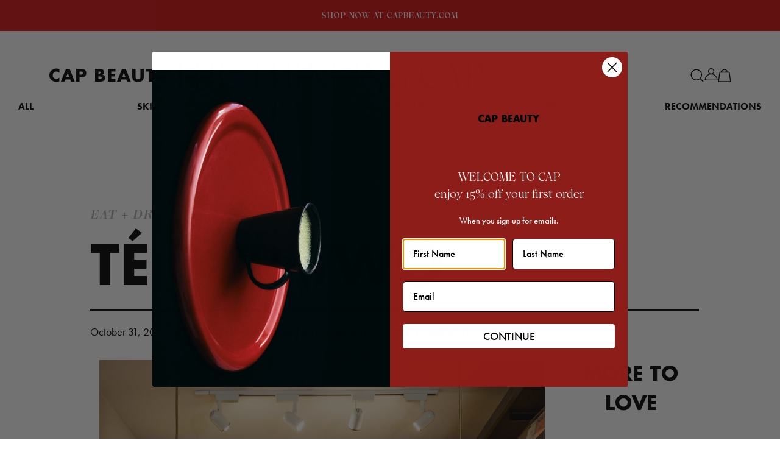

--- FILE ---
content_type: text/html; charset=utf-8
request_url: https://www.capbeauty.com/blogs/the-thinking-cap/te-for-two
body_size: 36655
content:
<!doctype html>
<!--[if IE 9]> <html class="ie9 no-js" lang="en"> <![endif]-->
<!--[if (gt IE 9)|!(IE)]><!--> <html class="no-js" lang="en"> <!--<![endif]-->
<head>
  <meta charset="utf-8">
  <meta http-equiv="X-UA-Compatible" content="IE=edge,chrome=1">
  <meta name="viewport" content="width=device-width,initial-scale=1">
  <meta name="theme-color" content="#d71010">
  <link rel="canonical" href="">
  <meta name="google-site-verification" content="Ew1n7KLalm9Sxee3TKIG_qHNp_-H9jcNnROUseCXynw" />
  
    <link rel="shortcut icon" href="//www.capbeauty.com/cdn/shop/files/CAP_Website_Favicon_01_32x32.jpg?v=1677869573" type="image/png">
  

  
  <title>
    Té for Two | The Thinking CAP
    
    
    
      &ndash; CAP Beauty
    
  </title>

  
    <meta name="description" content="Roasted teas or vintage teas are also incredibly calming as roasting and aging reduce the caffeine content and stimulant in teas. They are also good for digestion, though make sure you don’t drink tea on an empty stomach, it could give you a stomach ache or make your nauseous. Tea is great for the skin - I used to have eczema as a child and my mom would take used tea leaves to calm my inflamed skin so it’s less itchy!">
  

  <!-- /snippets/social-meta-tags.liquid -->
<meta property="og:site_name" content="CAP Beauty">
<meta property="og:url" content="">
<meta property="og:title" content="Té  for Two">
<meta property="og:type" content="article">
<meta property="og:description" content="
On any given day, you can probably find at least one of us at the gorgeous hideaway called Té. They're our West 10th Street neighbors and a virtual emporium of one of our favorite varieties of tea, the sublimely delicious Oolong. Elena and Fred, the charming couple and masterminds behind the concept, specialize in curating the best of the best, with a list of Oolongs as poetically described as it is extensive. And if that wasn't enough, their food is just as impressive. Before opening Té, Fred worked under the famed Ferran Adria and was Sous Chef at Per Se. Not such bad beginnings! We're proud to offer their most beautifying Oolong on the shelves at CAP and even prouder to call them friends. Next time you're in the neighborhood, come see us all."><meta property="og:image" content="http://www.capbeauty.com/cdn/shop/articles/TE_COMPANY_070_1024x1024.jpg?v=1540934859">
<meta property="og:image:secure_url" content="https://www.capbeauty.com/cdn/shop/articles/TE_COMPANY_070_1024x1024.jpg?v=1540934859">

<meta name="twitter:site" content="@">
<meta name="twitter:card" content="summary_large_image">
<meta name="twitter:title" content="Té  for Two">
<meta name="twitter:description" content="
On any given day, you can probably find at least one of us at the gorgeous hideaway called Té. They're our West 10th Street neighbors and a virtual emporium of one of our favorite varieties of tea, the sublimely delicious Oolong. Elena and Fred, the charming couple and masterminds behind the concept, specialize in curating the best of the best, with a list of Oolongs as poetically described as it is extensive. And if that wasn't enough, their food is just as impressive. Before opening Té, Fred worked under the famed Ferran Adria and was Sous Chef at Per Se. Not such bad beginnings! We're proud to offer their most beautifying Oolong on the shelves at CAP and even prouder to call them friends. Next time you're in the neighborhood, come see us all.">

  
  <script src="https://use.typekit.net/tfp6cxa.js"></script>
<script>try{Typekit.load({ async: true });}catch(e){}</script>

  <link href="//www.capbeauty.com/cdn/shop/t/55/assets/MyFontsWebfontsKit.css?v=21131703669017854181661620715" rel="stylesheet" type="text/css" media="all" />
  <link href="//www.capbeauty.com/cdn/shop/t/55/assets/main.bundle.css?v=6254163297173882271749042358" rel="stylesheet" type="text/css" media="all" />
<link href="//www.capbeauty.com/cdn/shop/t/55/assets/blog.bundle.css?v=158420768881672080451702482104" rel="stylesheet" type="text/css" media="all" />
<script>
    var theme = {
      strings: {
        addToCart: "Add to bag",
        soldOut: "Sold out",
        unavailable: "Unavailable",
        showMore: "Show More",
        showLess: "Show Less"
      },
      moneyFormat: "${{amount}}",
      color: "#d71010",
      colorForeground: "#ffffff"
    }

    var mainStoreCurrency = "USD";

    document.documentElement.className = document.documentElement.className.replace('no-js', 'js');
  </script>

  <!-- Theme scripts -->
  <script src="//www.capbeauty.com/cdn/shop/t/55/assets/doc_ready.js?v=166718505062901536121646445880" type="text/javascript"></script>
  <script src="//www.capbeauty.com/cdn/shop/t/55/assets/cookies.min.js?v=34631466442619290801646445880" type="text/javascript"></script>
  <script src="//www.capbeauty.com/cdn/shop/t/55/assets/jquery.min.js?v=110597976889476522701646445880" type="text/javascript"></script>

  
  <!--[if (lte IE 9) ]><script src="//www.capbeauty.com/cdn/shop/t/55/assets/match-media.min.js?v=22265819453975888031646445878" type="text/javascript"></script><![endif]-->

  

  <script type="text/javascript">var modalState = false;</script>

  <!-- apps scripts -->
  <script>window.performance && window.performance.mark && window.performance.mark('shopify.content_for_header.start');</script><meta id="shopify-digital-wallet" name="shopify-digital-wallet" content="/4243337/digital_wallets/dialog">
<meta name="shopify-checkout-api-token" content="3e5eaa60ed3576679b64135d4affcf07">
<link rel="alternate" type="application/atom+xml" title="Feed" href="/blogs/the-thinking-cap.atom" />
<script async="async" src="/checkouts/internal/preloads.js?locale=en-US"></script>
<link rel="preconnect" href="https://shop.app" crossorigin="anonymous">
<script async="async" src="https://shop.app/checkouts/internal/preloads.js?locale=en-US&shop_id=4243337" crossorigin="anonymous"></script>
<script id="apple-pay-shop-capabilities" type="application/json">{"shopId":4243337,"countryCode":"US","currencyCode":"USD","merchantCapabilities":["supports3DS"],"merchantId":"gid:\/\/shopify\/Shop\/4243337","merchantName":"CAP Beauty","requiredBillingContactFields":["postalAddress","email","phone"],"requiredShippingContactFields":["postalAddress","email","phone"],"shippingType":"shipping","supportedNetworks":["visa","masterCard","amex","discover","elo","jcb"],"total":{"type":"pending","label":"CAP Beauty","amount":"1.00"},"shopifyPaymentsEnabled":true,"supportsSubscriptions":true}</script>
<script id="shopify-features" type="application/json">{"accessToken":"3e5eaa60ed3576679b64135d4affcf07","betas":["rich-media-storefront-analytics"],"domain":"www.capbeauty.com","predictiveSearch":true,"shopId":4243337,"locale":"en"}</script>
<script>var Shopify = Shopify || {};
Shopify.shop = "capbeauty.myshopify.com";
Shopify.locale = "en";
Shopify.currency = {"active":"USD","rate":"1.0"};
Shopify.country = "US";
Shopify.theme = {"name":"Main","id":120712560734,"schema_name":"CAP Beauty","schema_version":"4.1.8","theme_store_id":null,"role":"main"};
Shopify.theme.handle = "null";
Shopify.theme.style = {"id":null,"handle":null};
Shopify.cdnHost = "www.capbeauty.com/cdn";
Shopify.routes = Shopify.routes || {};
Shopify.routes.root = "/";</script>
<script type="module">!function(o){(o.Shopify=o.Shopify||{}).modules=!0}(window);</script>
<script>!function(o){function n(){var o=[];function n(){o.push(Array.prototype.slice.apply(arguments))}return n.q=o,n}var t=o.Shopify=o.Shopify||{};t.loadFeatures=n(),t.autoloadFeatures=n()}(window);</script>
<script>
  window.ShopifyPay = window.ShopifyPay || {};
  window.ShopifyPay.apiHost = "shop.app\/pay";
  window.ShopifyPay.redirectState = null;
</script>
<script id="shop-js-analytics" type="application/json">{"pageType":"article"}</script>
<script defer="defer" async type="module" src="//www.capbeauty.com/cdn/shopifycloud/shop-js/modules/v2/client.init-shop-cart-sync_IZsNAliE.en.esm.js"></script>
<script defer="defer" async type="module" src="//www.capbeauty.com/cdn/shopifycloud/shop-js/modules/v2/chunk.common_0OUaOowp.esm.js"></script>
<script type="module">
  await import("//www.capbeauty.com/cdn/shopifycloud/shop-js/modules/v2/client.init-shop-cart-sync_IZsNAliE.en.esm.js");
await import("//www.capbeauty.com/cdn/shopifycloud/shop-js/modules/v2/chunk.common_0OUaOowp.esm.js");

  window.Shopify.SignInWithShop?.initShopCartSync?.({"fedCMEnabled":true,"windoidEnabled":true});

</script>
<script>
  window.Shopify = window.Shopify || {};
  if (!window.Shopify.featureAssets) window.Shopify.featureAssets = {};
  window.Shopify.featureAssets['shop-js'] = {"shop-cart-sync":["modules/v2/client.shop-cart-sync_DLOhI_0X.en.esm.js","modules/v2/chunk.common_0OUaOowp.esm.js"],"init-fed-cm":["modules/v2/client.init-fed-cm_C6YtU0w6.en.esm.js","modules/v2/chunk.common_0OUaOowp.esm.js"],"shop-button":["modules/v2/client.shop-button_BCMx7GTG.en.esm.js","modules/v2/chunk.common_0OUaOowp.esm.js"],"shop-cash-offers":["modules/v2/client.shop-cash-offers_BT26qb5j.en.esm.js","modules/v2/chunk.common_0OUaOowp.esm.js","modules/v2/chunk.modal_CGo_dVj3.esm.js"],"init-windoid":["modules/v2/client.init-windoid_B9PkRMql.en.esm.js","modules/v2/chunk.common_0OUaOowp.esm.js"],"init-shop-email-lookup-coordinator":["modules/v2/client.init-shop-email-lookup-coordinator_DZkqjsbU.en.esm.js","modules/v2/chunk.common_0OUaOowp.esm.js"],"shop-toast-manager":["modules/v2/client.shop-toast-manager_Di2EnuM7.en.esm.js","modules/v2/chunk.common_0OUaOowp.esm.js"],"shop-login-button":["modules/v2/client.shop-login-button_BtqW_SIO.en.esm.js","modules/v2/chunk.common_0OUaOowp.esm.js","modules/v2/chunk.modal_CGo_dVj3.esm.js"],"avatar":["modules/v2/client.avatar_BTnouDA3.en.esm.js"],"pay-button":["modules/v2/client.pay-button_CWa-C9R1.en.esm.js","modules/v2/chunk.common_0OUaOowp.esm.js"],"init-shop-cart-sync":["modules/v2/client.init-shop-cart-sync_IZsNAliE.en.esm.js","modules/v2/chunk.common_0OUaOowp.esm.js"],"init-customer-accounts":["modules/v2/client.init-customer-accounts_DenGwJTU.en.esm.js","modules/v2/client.shop-login-button_BtqW_SIO.en.esm.js","modules/v2/chunk.common_0OUaOowp.esm.js","modules/v2/chunk.modal_CGo_dVj3.esm.js"],"init-shop-for-new-customer-accounts":["modules/v2/client.init-shop-for-new-customer-accounts_JdHXxpS9.en.esm.js","modules/v2/client.shop-login-button_BtqW_SIO.en.esm.js","modules/v2/chunk.common_0OUaOowp.esm.js","modules/v2/chunk.modal_CGo_dVj3.esm.js"],"init-customer-accounts-sign-up":["modules/v2/client.init-customer-accounts-sign-up_D6__K_p8.en.esm.js","modules/v2/client.shop-login-button_BtqW_SIO.en.esm.js","modules/v2/chunk.common_0OUaOowp.esm.js","modules/v2/chunk.modal_CGo_dVj3.esm.js"],"checkout-modal":["modules/v2/client.checkout-modal_C_ZQDY6s.en.esm.js","modules/v2/chunk.common_0OUaOowp.esm.js","modules/v2/chunk.modal_CGo_dVj3.esm.js"],"shop-follow-button":["modules/v2/client.shop-follow-button_XetIsj8l.en.esm.js","modules/v2/chunk.common_0OUaOowp.esm.js","modules/v2/chunk.modal_CGo_dVj3.esm.js"],"lead-capture":["modules/v2/client.lead-capture_DvA72MRN.en.esm.js","modules/v2/chunk.common_0OUaOowp.esm.js","modules/v2/chunk.modal_CGo_dVj3.esm.js"],"shop-login":["modules/v2/client.shop-login_ClXNxyh6.en.esm.js","modules/v2/chunk.common_0OUaOowp.esm.js","modules/v2/chunk.modal_CGo_dVj3.esm.js"],"payment-terms":["modules/v2/client.payment-terms_CNlwjfZz.en.esm.js","modules/v2/chunk.common_0OUaOowp.esm.js","modules/v2/chunk.modal_CGo_dVj3.esm.js"]};
</script>
<script>(function() {
  var isLoaded = false;
  function asyncLoad() {
    if (isLoaded) return;
    isLoaded = true;
    var urls = ["https:\/\/cdn.problogger.lowfruitsolutions.com\/b5b202f4d68b7606efb803e8f3767f95\/pinterest-pinit-dc4ba1f5e66bbf86b2f989738db50701.js?shop=capbeauty.myshopify.com","https:\/\/cdn.problogger.lowfruitsolutions.com\/b5b202f4d68b7606efb803e8f3767f95\/image-captions-7ef0fcf2544ea58ebf0eb3d43263a493.js?shop=capbeauty.myshopify.com","https:\/\/cdn.problogger.lowfruitsolutions.com\/b5b202f4d68b7606efb803e8f3767f95\/related-slider-e14b505bb7b7180944af10f8478f1345.js?shop=capbeauty.myshopify.com","\/\/app.directededge.com\/minicart\/tag?shop=capbeauty.myshopify.com","\/\/app.directededge.com\/assets\/email_cart_updater.js?shop=capbeauty.myshopify.com","https:\/\/pc-quiz.s3.us-east-2.amazonaws.com\/current\/quiz-loader.min.js?shop=capbeauty.myshopify.com","https:\/\/shopify-widget.route.com\/shopify.widget.js?shop=capbeauty.myshopify.com","https:\/\/static.rechargecdn.com\/assets\/js\/widget.min.js?shop=capbeauty.myshopify.com","https:\/\/app.octaneai.com\/50owmp3esucv4o6c\/shopify.js?x=WhObYRGDod0bAWCF\u0026shop=capbeauty.myshopify.com","https:\/\/searchanise-ef84.kxcdn.com\/widgets\/shopify\/init.js?a=7A8B1h4C5R\u0026shop=capbeauty.myshopify.com","\/\/backinstock.useamp.com\/widget\/8280_1767153559.js?category=bis\u0026v=6\u0026shop=capbeauty.myshopify.com"];
    for (var i = 0; i < urls.length; i++) {
      var s = document.createElement('script');
      s.type = 'text/javascript';
      s.async = true;
      s.src = urls[i];
      var x = document.getElementsByTagName('script')[0];
      x.parentNode.insertBefore(s, x);
    }
  };
  if(window.attachEvent) {
    window.attachEvent('onload', asyncLoad);
  } else {
    window.addEventListener('load', asyncLoad, false);
  }
})();</script>
<script id="__st">var __st={"a":4243337,"offset":-28800,"reqid":"61281ad8-fe1b-4e74-a676-5b7dcf5c9e3e-1768525716","pageurl":"www.capbeauty.com\/blogs\/the-thinking-cap\/te-for-two","s":"articles-28372926558","u":"5f371d3a9bff","p":"article","rtyp":"article","rid":28372926558};</script>
<script>window.ShopifyPaypalV4VisibilityTracking = true;</script>
<script id="captcha-bootstrap">!function(){'use strict';const t='contact',e='account',n='new_comment',o=[[t,t],['blogs',n],['comments',n],[t,'customer']],c=[[e,'customer_login'],[e,'guest_login'],[e,'recover_customer_password'],[e,'create_customer']],r=t=>t.map((([t,e])=>`form[action*='/${t}']:not([data-nocaptcha='true']) input[name='form_type'][value='${e}']`)).join(','),a=t=>()=>t?[...document.querySelectorAll(t)].map((t=>t.form)):[];function s(){const t=[...o],e=r(t);return a(e)}const i='password',u='form_key',d=['recaptcha-v3-token','g-recaptcha-response','h-captcha-response',i],f=()=>{try{return window.sessionStorage}catch{return}},m='__shopify_v',_=t=>t.elements[u];function p(t,e,n=!1){try{const o=window.sessionStorage,c=JSON.parse(o.getItem(e)),{data:r}=function(t){const{data:e,action:n}=t;return t[m]||n?{data:e,action:n}:{data:t,action:n}}(c);for(const[e,n]of Object.entries(r))t.elements[e]&&(t.elements[e].value=n);n&&o.removeItem(e)}catch(o){console.error('form repopulation failed',{error:o})}}const l='form_type',E='cptcha';function T(t){t.dataset[E]=!0}const w=window,h=w.document,L='Shopify',v='ce_forms',y='captcha';let A=!1;((t,e)=>{const n=(g='f06e6c50-85a8-45c8-87d0-21a2b65856fe',I='https://cdn.shopify.com/shopifycloud/storefront-forms-hcaptcha/ce_storefront_forms_captcha_hcaptcha.v1.5.2.iife.js',D={infoText:'Protected by hCaptcha',privacyText:'Privacy',termsText:'Terms'},(t,e,n)=>{const o=w[L][v],c=o.bindForm;if(c)return c(t,g,e,D).then(n);var r;o.q.push([[t,g,e,D],n]),r=I,A||(h.body.append(Object.assign(h.createElement('script'),{id:'captcha-provider',async:!0,src:r})),A=!0)});var g,I,D;w[L]=w[L]||{},w[L][v]=w[L][v]||{},w[L][v].q=[],w[L][y]=w[L][y]||{},w[L][y].protect=function(t,e){n(t,void 0,e),T(t)},Object.freeze(w[L][y]),function(t,e,n,w,h,L){const[v,y,A,g]=function(t,e,n){const i=e?o:[],u=t?c:[],d=[...i,...u],f=r(d),m=r(i),_=r(d.filter((([t,e])=>n.includes(e))));return[a(f),a(m),a(_),s()]}(w,h,L),I=t=>{const e=t.target;return e instanceof HTMLFormElement?e:e&&e.form},D=t=>v().includes(t);t.addEventListener('submit',(t=>{const e=I(t);if(!e)return;const n=D(e)&&!e.dataset.hcaptchaBound&&!e.dataset.recaptchaBound,o=_(e),c=g().includes(e)&&(!o||!o.value);(n||c)&&t.preventDefault(),c&&!n&&(function(t){try{if(!f())return;!function(t){const e=f();if(!e)return;const n=_(t);if(!n)return;const o=n.value;o&&e.removeItem(o)}(t);const e=Array.from(Array(32),(()=>Math.random().toString(36)[2])).join('');!function(t,e){_(t)||t.append(Object.assign(document.createElement('input'),{type:'hidden',name:u})),t.elements[u].value=e}(t,e),function(t,e){const n=f();if(!n)return;const o=[...t.querySelectorAll(`input[type='${i}']`)].map((({name:t})=>t)),c=[...d,...o],r={};for(const[a,s]of new FormData(t).entries())c.includes(a)||(r[a]=s);n.setItem(e,JSON.stringify({[m]:1,action:t.action,data:r}))}(t,e)}catch(e){console.error('failed to persist form',e)}}(e),e.submit())}));const S=(t,e)=>{t&&!t.dataset[E]&&(n(t,e.some((e=>e===t))),T(t))};for(const o of['focusin','change'])t.addEventListener(o,(t=>{const e=I(t);D(e)&&S(e,y())}));const B=e.get('form_key'),M=e.get(l),P=B&&M;t.addEventListener('DOMContentLoaded',(()=>{const t=y();if(P)for(const e of t)e.elements[l].value===M&&p(e,B);[...new Set([...A(),...v().filter((t=>'true'===t.dataset.shopifyCaptcha))])].forEach((e=>S(e,t)))}))}(h,new URLSearchParams(w.location.search),n,t,e,['guest_login'])})(!0,!0)}();</script>
<script integrity="sha256-4kQ18oKyAcykRKYeNunJcIwy7WH5gtpwJnB7kiuLZ1E=" data-source-attribution="shopify.loadfeatures" defer="defer" src="//www.capbeauty.com/cdn/shopifycloud/storefront/assets/storefront/load_feature-a0a9edcb.js" crossorigin="anonymous"></script>
<script crossorigin="anonymous" defer="defer" src="//www.capbeauty.com/cdn/shopifycloud/storefront/assets/shopify_pay/storefront-65b4c6d7.js?v=20250812"></script>
<script data-source-attribution="shopify.dynamic_checkout.dynamic.init">var Shopify=Shopify||{};Shopify.PaymentButton=Shopify.PaymentButton||{isStorefrontPortableWallets:!0,init:function(){window.Shopify.PaymentButton.init=function(){};var t=document.createElement("script");t.src="https://www.capbeauty.com/cdn/shopifycloud/portable-wallets/latest/portable-wallets.en.js",t.type="module",document.head.appendChild(t)}};
</script>
<script data-source-attribution="shopify.dynamic_checkout.buyer_consent">
  function portableWalletsHideBuyerConsent(e){var t=document.getElementById("shopify-buyer-consent"),n=document.getElementById("shopify-subscription-policy-button");t&&n&&(t.classList.add("hidden"),t.setAttribute("aria-hidden","true"),n.removeEventListener("click",e))}function portableWalletsShowBuyerConsent(e){var t=document.getElementById("shopify-buyer-consent"),n=document.getElementById("shopify-subscription-policy-button");t&&n&&(t.classList.remove("hidden"),t.removeAttribute("aria-hidden"),n.addEventListener("click",e))}window.Shopify?.PaymentButton&&(window.Shopify.PaymentButton.hideBuyerConsent=portableWalletsHideBuyerConsent,window.Shopify.PaymentButton.showBuyerConsent=portableWalletsShowBuyerConsent);
</script>
<script data-source-attribution="shopify.dynamic_checkout.cart.bootstrap">document.addEventListener("DOMContentLoaded",(function(){function t(){return document.querySelector("shopify-accelerated-checkout-cart, shopify-accelerated-checkout")}if(t())Shopify.PaymentButton.init();else{new MutationObserver((function(e,n){t()&&(Shopify.PaymentButton.init(),n.disconnect())})).observe(document.body,{childList:!0,subtree:!0})}}));
</script>
<link id="shopify-accelerated-checkout-styles" rel="stylesheet" media="screen" href="https://www.capbeauty.com/cdn/shopifycloud/portable-wallets/latest/accelerated-checkout-backwards-compat.css" crossorigin="anonymous">
<style id="shopify-accelerated-checkout-cart">
        #shopify-buyer-consent {
  margin-top: 1em;
  display: inline-block;
  width: 100%;
}

#shopify-buyer-consent.hidden {
  display: none;
}

#shopify-subscription-policy-button {
  background: none;
  border: none;
  padding: 0;
  text-decoration: underline;
  font-size: inherit;
  cursor: pointer;
}

#shopify-subscription-policy-button::before {
  box-shadow: none;
}

      </style>

<script>window.performance && window.performance.mark && window.performance.mark('shopify.content_for_header.end');</script>  

  

  <style>
    :root {
      --color-accent: #d71010;
      --color-accent-foreground: #ffffff;
    }
  </style>

  <!-- REAMAZE INTEGRATION START - DO NOT REMOVE -->
  <!-- Reamaze Config file - DO NOT REMOVE -->
<script type="text/javascript">
  var _support = _support || { 'ui': {}, 'user': {} };
  _support.account = "cap-beauty";
</script>

<!-- reamaze_embeddable_4802_s -->
<!-- Embeddable - CAP Beauty  Chat / Contact Form Shoutbox -->
<script type="text/javascript">
  var _support = _support || { 'ui': {}, 'user': {} };
  _support['account'] = 'cap-beauty';
  _support['ui']['contactMode'] = 'mixed';
  _support['ui']['enableKb'] = 'false';
  _support['ui']['styles'] = {
    widgetColor: 'rgb(255, 190, 159)',
  };
  _support['ui']['faces'] = ["https://cdn.shopify.com/s/files/1/0424/3337/files/CAP_Beauty_logo-03.png?14106215038576945352"];
  _support['ui']['widget'] = {
    img: 'https://cdn.shopify.com/s/files/1/0424/3337/files/CAP_Beauty_logo-03.png?14106215038576945352',
    size: 70,
    label: false,
    position: 'bottom-left',
  };
  _support['apps'] = {
    recentConversations: {},
    faq: {"enabled":false,"header":""},
    orders: {"enabled":false}
  };
</script>
<!-- reamaze_embeddable_4802_e -->




<!-- reamaze_cue_1504_s -->
<!-- Cue - Online!  -->
<script type="text/javascript">
  var _support = _support || { 'ui': {}, 'user': {} };
  _support.outbounds = _support.outbounds || [];
  _support.outbounds.push({
    id: "1504",
    name: "Online! ",
    message: "We're here to help! Let us guide you to higher health. ",
    sound: true,
    transient: false,
    botsEnabled: false,
    disableCueClick: false,
    enableCustomFields: false,
    start: "",
    end: "",
    user: {
      type: "team"
    },
    rules: [
      {
        type: "timeOnSite",
        op: "greaterThan",
        value: "15s",
      },
      {
        type: "nthVisit",
        op: "lessThan",
        value: "3",
      },
    ],
  });
</script>
<!-- reamaze_cue_1504_e -->




<!-- reamaze_cue_1507_s -->
<!-- Cue - Welcome back!  -->
<script type="text/javascript">
  var _support = _support || { 'ui': {}, 'user': {} };
  _support.outbounds = _support.outbounds || [];
  _support.outbounds.push({
    id: "1507",
    name: "Welcome back! ",
    message: "Hi! Welcome back. Feel free to reach out if you have any questions. ",
    sound: true,
    transient: false,
    botsEnabled: false,
    start: "",
    end: "",
    user: {
      type: "team"
    },
    rules: [
      {
        type: "timeOnSite",
        op: "greaterThan",
        value: "1m",
      },
    ],
  });
</script>
<!-- reamaze_cue_1507_e -->


<!-- reamaze_cue_1508_s -->
<!-- Cue - Spa Page -->
<script type="text/javascript">
  var _support = _support || { 'ui': {}, 'user': {} };
  _support.outbounds = _support.outbounds || [];
  _support.outbounds.push({
    id: "1508",
    name: "Spa Page",
    message: "Welcome to our spa. You can book anywhere online but also feel free to call us and we can book for you! 212-227-1088",
    sound: true,
    transient: false,
    botsEnabled: false,
    start: "",
    end: "",
    user: {
      type: "team"
    },
    rules: [
      {
        type: "url",
        op: "contains",
        value: "https://www.capbeauty.com/collections/the-treatments",
      },
    ],
  });
</script>
<!-- reamaze_cue_1508_e -->

<!-- reamaze_cue_1509_s -->
<!-- Cue - Spa. Don't leave!  -->
<script type="text/javascript">
  var _support = _support || { 'ui': {}, 'user': {} };
  _support.outbounds = _support.outbounds || [];
  _support.outbounds.push({
    id: "1509",
    name: "Spa. Don't leave! ",
    message: "Use code SPALOVE10 at checkout for 10% off your spa appointment or call us at 212-227-1088. ",
    sound: true,
    transient: false,
    botsEnabled: false,
    disableCueClick: false,
    enableCustomFields: false,
    start: "",
    end: "",
    user: {
      type: "team"
    },
    rules: [
      {
        type: "url",
        op: "contains",
        value: "https://www.capbeauty.com/collections/the-treatments",
      },
      {
        type: "leavingSite",
        op: "isTrue",
      },
    ],
  });
</script>
<!-- reamaze_cue_1509_e -->

  <!-- Reamaze SSO file - DO NOT REMOVE -->


  <!-- REAMAZE INTEGRATION END - DO NOT REMOVE -->

  <!-- "snippets/judgeme_core.liquid" was not rendered, the associated app was uninstalled -->
<!-- BEGIN app block: shopify://apps/triplewhale/blocks/triple_pixel_snippet/483d496b-3f1a-4609-aea7-8eee3b6b7a2a --><link rel='preconnect dns-prefetch' href='https://api.config-security.com/' crossorigin />
<link rel='preconnect dns-prefetch' href='https://conf.config-security.com/' crossorigin />
<script>
/* >> TriplePixel :: start*/
window.TriplePixelData={TripleName:"capbeauty.myshopify.com",ver:"2.16",plat:"SHOPIFY",isHeadless:false,src:'SHOPIFY_EXT',product:{id:"",name:``,price:"",variant:""},search:"",collection:"",cart:"",template:"article",curr:"USD" || "USD"},function(W,H,A,L,E,_,B,N){function O(U,T,P,H,R){void 0===R&&(R=!1),H=new XMLHttpRequest,P?(H.open("POST",U,!0),H.setRequestHeader("Content-Type","text/plain")):H.open("GET",U,!0),H.send(JSON.stringify(P||{})),H.onreadystatechange=function(){4===H.readyState&&200===H.status?(R=H.responseText,U.includes("/first")?eval(R):P||(N[B]=R)):(299<H.status||H.status<200)&&T&&!R&&(R=!0,O(U,T-1,P))}}if(N=window,!N[H+"sn"]){N[H+"sn"]=1,L=function(){return Date.now().toString(36)+"_"+Math.random().toString(36)};try{A.setItem(H,1+(0|A.getItem(H)||0)),(E=JSON.parse(A.getItem(H+"U")||"[]")).push({u:location.href,r:document.referrer,t:Date.now(),id:L()}),A.setItem(H+"U",JSON.stringify(E))}catch(e){}var i,m,p;A.getItem('"!nC`')||(_=A,A=N,A[H]||(E=A[H]=function(t,e,i){return void 0===i&&(i=[]),"State"==t?E.s:(W=L(),(E._q=E._q||[]).push([W,t,e].concat(i)),W)},E.s="Installed",E._q=[],E.ch=W,B="configSecurityConfModel",N[B]=1,O("https://conf.config-security.com/model",5),i=L(),m=A[atob("c2NyZWVu")],_.setItem("di_pmt_wt",i),p={id:i,action:"profile",avatar:_.getItem("auth-security_rand_salt_"),time:m[atob("d2lkdGg=")]+":"+m[atob("aGVpZ2h0")],host:A.TriplePixelData.TripleName,plat:A.TriplePixelData.plat,url:window.location.href.slice(0,500),ref:document.referrer,ver:A.TriplePixelData.ver},O("https://api.config-security.com/event",5,p),O("https://api.config-security.com/first?host=".concat(p.host,"&plat=").concat(p.plat),5)))}}("","TriplePixel",localStorage);
/* << TriplePixel :: end*/
</script>



<!-- END app block --><!-- BEGIN app block: shopify://apps/okendo/blocks/theme-settings/bb689e69-ea70-4661-8fb7-ad24a2e23c29 --><!-- BEGIN app snippet: header-metafields -->










    <style data-oke-reviews-version="0.82.1" type="text/css" data-href="https://d3hw6dc1ow8pp2.cloudfront.net/reviews-widget-plus/css/okendo-reviews-styles.9d163ae1.css"></style><style data-oke-reviews-version="0.82.1" type="text/css" data-href="https://d3hw6dc1ow8pp2.cloudfront.net/reviews-widget-plus/css/modules/okendo-star-rating.4cb378a8.css"></style><style data-oke-reviews-version="0.82.1" type="text/css" data-href="https://d3hw6dc1ow8pp2.cloudfront.net/reviews-widget-plus/css/modules/okendo-reviews-keywords.0942444f.css"></style><style data-oke-reviews-version="0.82.1" type="text/css" data-href="https://d3hw6dc1ow8pp2.cloudfront.net/reviews-widget-plus/css/modules/okendo-reviews-summary.a0c9d7d6.css"></style><style type="text/css">.okeReviews[data-oke-container],div.okeReviews{font-size:14px;font-size:var(--oke-text-regular);font-weight:400;font-family:var(--oke-text-fontFamily);line-height:1.6}.okeReviews[data-oke-container] *,.okeReviews[data-oke-container] :after,.okeReviews[data-oke-container] :before,div.okeReviews *,div.okeReviews :after,div.okeReviews :before{box-sizing:border-box}.okeReviews[data-oke-container] h1,.okeReviews[data-oke-container] h2,.okeReviews[data-oke-container] h3,.okeReviews[data-oke-container] h4,.okeReviews[data-oke-container] h5,.okeReviews[data-oke-container] h6,div.okeReviews h1,div.okeReviews h2,div.okeReviews h3,div.okeReviews h4,div.okeReviews h5,div.okeReviews h6{font-size:1em;font-weight:400;line-height:1.4;margin:0}.okeReviews[data-oke-container] ul,div.okeReviews ul{padding:0;margin:0}.okeReviews[data-oke-container] li,div.okeReviews li{list-style-type:none;padding:0}.okeReviews[data-oke-container] p,div.okeReviews p{line-height:1.8;margin:0 0 4px}.okeReviews[data-oke-container] p:last-child,div.okeReviews p:last-child{margin-bottom:0}.okeReviews[data-oke-container] a,div.okeReviews a{text-decoration:none;color:inherit}.okeReviews[data-oke-container] button,div.okeReviews button{border-radius:0;border:0;box-shadow:none;margin:0;width:auto;min-width:auto;padding:0;background-color:transparent;min-height:auto}.okeReviews[data-oke-container] button,.okeReviews[data-oke-container] input,.okeReviews[data-oke-container] select,.okeReviews[data-oke-container] textarea,div.okeReviews button,div.okeReviews input,div.okeReviews select,div.okeReviews textarea{font-family:inherit;font-size:1em}.okeReviews[data-oke-container] label,.okeReviews[data-oke-container] select,div.okeReviews label,div.okeReviews select{display:inline}.okeReviews[data-oke-container] select,div.okeReviews select{width:auto}.okeReviews[data-oke-container] article,.okeReviews[data-oke-container] aside,div.okeReviews article,div.okeReviews aside{margin:0}.okeReviews[data-oke-container] table,div.okeReviews table{background:transparent;border:0;border-collapse:collapse;border-spacing:0;font-family:inherit;font-size:1em;table-layout:auto}.okeReviews[data-oke-container] table td,.okeReviews[data-oke-container] table th,.okeReviews[data-oke-container] table tr,div.okeReviews table td,div.okeReviews table th,div.okeReviews table tr{border:0;font-family:inherit;font-size:1em}.okeReviews[data-oke-container] table td,.okeReviews[data-oke-container] table th,div.okeReviews table td,div.okeReviews table th{background:transparent;font-weight:400;letter-spacing:normal;padding:0;text-align:left;text-transform:none;vertical-align:middle}.okeReviews[data-oke-container] table tr:hover td,.okeReviews[data-oke-container] table tr:hover th,div.okeReviews table tr:hover td,div.okeReviews table tr:hover th{background:transparent}.okeReviews[data-oke-container] fieldset,div.okeReviews fieldset{border:0;padding:0;margin:0;min-width:0}.okeReviews[data-oke-container] img,.okeReviews[data-oke-container] svg,div.okeReviews img,div.okeReviews svg{max-width:none}.okeReviews[data-oke-container] div:empty,div.okeReviews div:empty{display:block}.okeReviews[data-oke-container] .oke-icon:before,div.okeReviews .oke-icon:before{font-family:oke-widget-icons!important;font-style:normal;font-weight:400;font-variant:normal;text-transform:none;line-height:1;-webkit-font-smoothing:antialiased;-moz-osx-font-smoothing:grayscale;color:inherit}.okeReviews[data-oke-container] .oke-icon--select-arrow:before,div.okeReviews .oke-icon--select-arrow:before{content:""}.okeReviews[data-oke-container] .oke-icon--loading:before,div.okeReviews .oke-icon--loading:before{content:""}.okeReviews[data-oke-container] .oke-icon--pencil:before,div.okeReviews .oke-icon--pencil:before{content:""}.okeReviews[data-oke-container] .oke-icon--filter:before,div.okeReviews .oke-icon--filter:before{content:""}.okeReviews[data-oke-container] .oke-icon--play:before,div.okeReviews .oke-icon--play:before{content:""}.okeReviews[data-oke-container] .oke-icon--tick-circle:before,div.okeReviews .oke-icon--tick-circle:before{content:""}.okeReviews[data-oke-container] .oke-icon--chevron-left:before,div.okeReviews .oke-icon--chevron-left:before{content:""}.okeReviews[data-oke-container] .oke-icon--chevron-right:before,div.okeReviews .oke-icon--chevron-right:before{content:""}.okeReviews[data-oke-container] .oke-icon--thumbs-down:before,div.okeReviews .oke-icon--thumbs-down:before{content:""}.okeReviews[data-oke-container] .oke-icon--thumbs-up:before,div.okeReviews .oke-icon--thumbs-up:before{content:""}.okeReviews[data-oke-container] .oke-icon--close:before,div.okeReviews .oke-icon--close:before{content:""}.okeReviews[data-oke-container] .oke-icon--chevron-up:before,div.okeReviews .oke-icon--chevron-up:before{content:""}.okeReviews[data-oke-container] .oke-icon--chevron-down:before,div.okeReviews .oke-icon--chevron-down:before{content:""}.okeReviews[data-oke-container] .oke-icon--star:before,div.okeReviews .oke-icon--star:before{content:""}.okeReviews[data-oke-container] .oke-icon--magnifying-glass:before,div.okeReviews .oke-icon--magnifying-glass:before{content:""}@font-face{font-family:oke-widget-icons;src:url(https://d3hw6dc1ow8pp2.cloudfront.net/reviews-widget-plus/fonts/oke-widget-icons.ttf) format("truetype"),url(https://d3hw6dc1ow8pp2.cloudfront.net/reviews-widget-plus/fonts/oke-widget-icons.woff) format("woff"),url(https://d3hw6dc1ow8pp2.cloudfront.net/reviews-widget-plus/img/oke-widget-icons.bc0d6b0a.svg) format("svg");font-weight:400;font-style:normal;font-display:block}.okeReviews[data-oke-container] .oke-button,div.okeReviews .oke-button{display:inline-block;border-style:solid;border-color:var(--oke-button-borderColor);border-width:var(--oke-button-borderWidth);background-color:var(--oke-button-backgroundColor);line-height:1;padding:12px 24px;margin:0;border-radius:var(--oke-button-borderRadius);color:var(--oke-button-textColor);text-align:center;position:relative;font-weight:var(--oke-button-fontWeight);font-size:var(--oke-button-fontSize);font-family:var(--oke-button-fontFamily);outline:0}.okeReviews[data-oke-container] .oke-button-text,.okeReviews[data-oke-container] .oke-button .oke-icon,div.okeReviews .oke-button-text,div.okeReviews .oke-button .oke-icon{line-height:1}.okeReviews[data-oke-container] .oke-button.oke-is-loading,div.okeReviews .oke-button.oke-is-loading{position:relative}.okeReviews[data-oke-container] .oke-button.oke-is-loading:before,div.okeReviews .oke-button.oke-is-loading:before{font-family:oke-widget-icons!important;font-style:normal;font-weight:400;font-variant:normal;text-transform:none;line-height:1;-webkit-font-smoothing:antialiased;-moz-osx-font-smoothing:grayscale;content:"";color:undefined;font-size:12px;display:inline-block;animation:oke-spin 1s linear infinite;position:absolute;width:12px;height:12px;top:0;left:0;bottom:0;right:0;margin:auto}.okeReviews[data-oke-container] .oke-button.oke-is-loading>*,div.okeReviews .oke-button.oke-is-loading>*{opacity:0}.okeReviews[data-oke-container] .oke-button.oke-is-active,div.okeReviews .oke-button.oke-is-active{background-color:var(--oke-button-backgroundColorActive);color:var(--oke-button-textColorActive);border-color:var(--oke-button-borderColorActive)}.okeReviews[data-oke-container] .oke-button:not(.oke-is-loading),div.okeReviews .oke-button:not(.oke-is-loading){cursor:pointer}.okeReviews[data-oke-container] .oke-button:not(.oke-is-loading):not(.oke-is-active):hover,div.okeReviews .oke-button:not(.oke-is-loading):not(.oke-is-active):hover{background-color:var(--oke-button-backgroundColorHover);color:var(--oke-button-textColorHover);border-color:var(--oke-button-borderColorHover);box-shadow:0 0 0 2px var(--oke-button-backgroundColorHover)}.okeReviews[data-oke-container] .oke-button:not(.oke-is-loading):not(.oke-is-active):active,.okeReviews[data-oke-container] .oke-button:not(.oke-is-loading):not(.oke-is-active):hover:active,div.okeReviews .oke-button:not(.oke-is-loading):not(.oke-is-active):active,div.okeReviews .oke-button:not(.oke-is-loading):not(.oke-is-active):hover:active{background-color:var(--oke-button-backgroundColorActive);color:var(--oke-button-textColorActive);border-color:var(--oke-button-borderColorActive)}.okeReviews[data-oke-container] .oke-title,div.okeReviews .oke-title{font-weight:var(--oke-title-fontWeight);font-size:var(--oke-title-fontSize);font-family:var(--oke-title-fontFamily)}.okeReviews[data-oke-container] .oke-bodyText,div.okeReviews .oke-bodyText{font-weight:var(--oke-bodyText-fontWeight);font-size:var(--oke-bodyText-fontSize);font-family:var(--oke-bodyText-fontFamily)}.okeReviews[data-oke-container] .oke-linkButton,div.okeReviews .oke-linkButton{cursor:pointer;font-weight:700;pointer-events:auto;text-decoration:underline}.okeReviews[data-oke-container] .oke-linkButton:hover,div.okeReviews .oke-linkButton:hover{text-decoration:none}.okeReviews[data-oke-container] .oke-readMore,div.okeReviews .oke-readMore{cursor:pointer;color:inherit;text-decoration:underline}.okeReviews[data-oke-container] .oke-select,div.okeReviews .oke-select{cursor:pointer;background-repeat:no-repeat;background-position-x:100%;background-position-y:50%;border:none;padding:0 24px 0 12px;-moz-appearance:none;appearance:none;color:inherit;-webkit-appearance:none;background-color:transparent;background-image:url("data:image/svg+xml;charset=utf-8,%3Csvg fill='currentColor' xmlns='http://www.w3.org/2000/svg' viewBox='0 0 24 24'%3E%3Cpath d='M7 10l5 5 5-5z'/%3E%3Cpath d='M0 0h24v24H0z' fill='none'/%3E%3C/svg%3E");outline-offset:4px}.okeReviews[data-oke-container] .oke-select:disabled,div.okeReviews .oke-select:disabled{background-color:transparent;background-image:url("data:image/svg+xml;charset=utf-8,%3Csvg fill='%239a9db1' xmlns='http://www.w3.org/2000/svg' viewBox='0 0 24 24'%3E%3Cpath d='M7 10l5 5 5-5z'/%3E%3Cpath d='M0 0h24v24H0z' fill='none'/%3E%3C/svg%3E")}.okeReviews[data-oke-container] .oke-loader,div.okeReviews .oke-loader{position:relative}.okeReviews[data-oke-container] .oke-loader:before,div.okeReviews .oke-loader:before{font-family:oke-widget-icons!important;font-style:normal;font-weight:400;font-variant:normal;text-transform:none;line-height:1;-webkit-font-smoothing:antialiased;-moz-osx-font-smoothing:grayscale;content:"";color:var(--oke-text-secondaryColor);font-size:12px;display:inline-block;animation:oke-spin 1s linear infinite;position:absolute;width:12px;height:12px;top:0;left:0;bottom:0;right:0;margin:auto}.okeReviews[data-oke-container] .oke-a11yText,div.okeReviews .oke-a11yText{border:0;clip:rect(0 0 0 0);height:1px;margin:-1px;overflow:hidden;padding:0;position:absolute;width:1px}.okeReviews[data-oke-container] .oke-hidden,div.okeReviews .oke-hidden{display:none}.okeReviews[data-oke-container] .oke-modal,div.okeReviews .oke-modal{bottom:0;left:0;overflow:auto;position:fixed;right:0;top:0;z-index:2147483647;max-height:100%;background-color:rgba(0,0,0,.5);padding:40px 0 32px}@media only screen and (min-width:1024px){.okeReviews[data-oke-container] .oke-modal,div.okeReviews .oke-modal{display:flex;align-items:center;padding:48px 0}}.okeReviews[data-oke-container] .oke-modal ::-moz-selection,div.okeReviews .oke-modal ::-moz-selection{background-color:rgba(39,45,69,.2)}.okeReviews[data-oke-container] .oke-modal ::selection,div.okeReviews .oke-modal ::selection{background-color:rgba(39,45,69,.2)}.okeReviews[data-oke-container] .oke-modal,.okeReviews[data-oke-container] .oke-modal p,div.okeReviews .oke-modal,div.okeReviews .oke-modal p{color:#272d45}.okeReviews[data-oke-container] .oke-modal-content,div.okeReviews .oke-modal-content{background-color:#fff;margin:auto;position:relative;will-change:transform,opacity;width:calc(100% - 64px)}@media only screen and (min-width:1024px){.okeReviews[data-oke-container] .oke-modal-content,div.okeReviews .oke-modal-content{max-width:1000px}}.okeReviews[data-oke-container] .oke-modal-close,div.okeReviews .oke-modal-close{cursor:pointer;position:absolute;width:32px;height:32px;top:-32px;padding:4px;right:-4px;line-height:1}.okeReviews[data-oke-container] .oke-modal-close:before,div.okeReviews .oke-modal-close:before{font-family:oke-widget-icons!important;font-style:normal;font-weight:400;font-variant:normal;text-transform:none;line-height:1;-webkit-font-smoothing:antialiased;-moz-osx-font-smoothing:grayscale;content:"";color:#fff;font-size:24px;display:inline-block;width:24px;height:24px}.okeReviews[data-oke-container] .oke-modal-overlay,div.okeReviews .oke-modal-overlay{background-color:rgba(43,46,56,.9)}@media only screen and (min-width:1024px){.okeReviews[data-oke-container] .oke-modal--large .oke-modal-content,div.okeReviews .oke-modal--large .oke-modal-content{max-width:1200px}}.okeReviews[data-oke-container] .oke-modal .oke-helpful,.okeReviews[data-oke-container] .oke-modal .oke-helpful-vote-button,.okeReviews[data-oke-container] .oke-modal .oke-reviewContent-date,div.okeReviews .oke-modal .oke-helpful,div.okeReviews .oke-modal .oke-helpful-vote-button,div.okeReviews .oke-modal .oke-reviewContent-date{color:#676986}.oke-modal .okeReviews[data-oke-container].oke-w,.oke-modal div.okeReviews.oke-w{color:#272d45}.okeReviews[data-oke-container] .oke-tag,div.okeReviews .oke-tag{align-items:center;color:#272d45;display:flex;font-size:var(--oke-text-small);font-weight:600;text-align:left;position:relative;z-index:2;background-color:#f4f4f6;padding:4px 6px;border:none;border-radius:4px;gap:6px;line-height:1}.okeReviews[data-oke-container] .oke-tag svg,div.okeReviews .oke-tag svg{fill:currentColor;height:1rem}.okeReviews[data-oke-container] .hooper,div.okeReviews .hooper{height:auto}.okeReviews--left{text-align:left}.okeReviews--right{text-align:right}.okeReviews--center{text-align:center}.okeReviews :not([tabindex="-1"]):focus-visible{outline:5px auto highlight;outline:5px auto -webkit-focus-ring-color}.is-oke-modalOpen{overflow:hidden!important}img.oke-is-error{background-color:var(--oke-shadingColor);background-size:cover;background-position:50% 50%;box-shadow:inset 0 0 0 1px var(--oke-border-color)}@keyframes oke-spin{0%{transform:rotate(0deg)}to{transform:rotate(1turn)}}@keyframes oke-fade-in{0%{opacity:0}to{opacity:1}}
.oke-stars{line-height:1;position:relative;display:inline-block}.oke-stars-background svg{overflow:visible}.oke-stars-foreground{overflow:hidden;position:absolute;top:0;left:0}.oke-sr{display:inline-block;padding-top:var(--oke-starRating-spaceAbove);padding-bottom:var(--oke-starRating-spaceBelow)}.oke-sr .oke-is-clickable{cursor:pointer}.oke-sr--hidden{display:none}.oke-sr-count,.oke-sr-rating,.oke-sr-stars{display:inline-block;vertical-align:middle}.oke-sr-stars{line-height:1;margin-right:8px}.oke-sr-rating{display:none}.oke-sr-count--brackets:before{content:"("}.oke-sr-count--brackets:after{content:")"}
.oke-rk{display:block}.okeReviews[data-oke-container] .oke-reviewsKeywords-heading,div.okeReviews .oke-reviewsKeywords-heading{font-weight:700;margin-bottom:8px}.okeReviews[data-oke-container] .oke-reviewsKeywords-heading-skeleton,div.okeReviews .oke-reviewsKeywords-heading-skeleton{height:calc(var(--oke-button-fontSize) + 4px);width:150px}.okeReviews[data-oke-container] .oke-reviewsKeywords-list,div.okeReviews .oke-reviewsKeywords-list{display:inline-flex;align-items:center;flex-wrap:wrap;gap:4px}.okeReviews[data-oke-container] .oke-reviewsKeywords-list-category,div.okeReviews .oke-reviewsKeywords-list-category{background-color:var(--oke-filter-backgroundColor);color:var(--oke-filter-textColor);border:1px solid var(--oke-filter-borderColor);border-radius:var(--oke-filter-borderRadius);padding:6px 16px;transition:background-color .1s ease-out,border-color .1s ease-out;white-space:nowrap}.okeReviews[data-oke-container] .oke-reviewsKeywords-list-category.oke-is-clickable,div.okeReviews .oke-reviewsKeywords-list-category.oke-is-clickable{cursor:pointer}.okeReviews[data-oke-container] .oke-reviewsKeywords-list-category.oke-is-active,div.okeReviews .oke-reviewsKeywords-list-category.oke-is-active{background-color:var(--oke-filter-backgroundColorActive);color:var(--oke-filter-textColorActive);border-color:var(--oke-filter-borderColorActive)}.okeReviews[data-oke-container] .oke-reviewsKeywords .oke-translateButton,div.okeReviews .oke-reviewsKeywords .oke-translateButton{margin-top:12px}
.oke-rs{display:block}.oke-rs .oke-reviewsSummary.oke-is-preRender .oke-reviewsSummary-summary{-webkit-mask:linear-gradient(180deg,#000 0,#000 40%,transparent 95%,transparent 0) 100% 50%/100% 100% repeat-x;mask:linear-gradient(180deg,#000 0,#000 40%,transparent 95%,transparent 0) 100% 50%/100% 100% repeat-x;max-height:150px}.okeReviews[data-oke-container] .oke-reviewsSummary .oke-tooltip,div.okeReviews .oke-reviewsSummary .oke-tooltip{display:inline-block;font-weight:400}.okeReviews[data-oke-container] .oke-reviewsSummary .oke-tooltip-trigger,div.okeReviews .oke-reviewsSummary .oke-tooltip-trigger{height:15px;width:15px;overflow:hidden;transform:translateY(-10%)}.okeReviews[data-oke-container] .oke-reviewsSummary-heading,div.okeReviews .oke-reviewsSummary-heading{align-items:center;-moz-column-gap:4px;column-gap:4px;display:inline-flex;font-weight:700;margin-bottom:8px}.okeReviews[data-oke-container] .oke-reviewsSummary-heading-skeleton,div.okeReviews .oke-reviewsSummary-heading-skeleton{height:calc(var(--oke-button-fontSize) + 4px);width:150px}.okeReviews[data-oke-container] .oke-reviewsSummary-icon,div.okeReviews .oke-reviewsSummary-icon{fill:currentColor;font-size:14px}.okeReviews[data-oke-container] .oke-reviewsSummary-icon svg,div.okeReviews .oke-reviewsSummary-icon svg{vertical-align:baseline}.okeReviews[data-oke-container] .oke-reviewsSummary-summary.oke-is-truncated,div.okeReviews .oke-reviewsSummary-summary.oke-is-truncated{display:-webkit-box;-webkit-box-orient:vertical;overflow:hidden;text-overflow:ellipsis}</style>

    <script type="application/json" id="oke-reviews-settings">{"subscriberId":"56a062f4-261b-4269-84ee-10d57d679169","analyticsSettings":{"isWidgetOnScreenTrackingEnabled":true,"provider":"ua"},"locale":"en","localeAndVariant":{"code":"en"},"matchCustomerLocale":false,"widgetSettings":{"global":{"dateSettings":{"format":{"type":"relative"}},"hideOkendoBranding":true,"stars":{"backgroundColor":"#E5E5E5","foregroundColor":"#000000","interspace":2,"shape":{"type":"default"},"showBorder":false},"showIncentiveIndicator":false,"searchEnginePaginationEnabled":true,"font":{"fontType":"inherit-from-page"}},"homepageCarousel":{"slidesPerPage":{"large":3,"medium":2},"totalSlides":12,"scrollBehaviour":"slide","style":{"showDates":true,"border":{"color":"#E5E5EB","width":{"value":1,"unit":"px"}},"headingFont":{"hasCustomFontSettings":false},"bodyFont":{"hasCustomFontSettings":false},"arrows":{"color":"#676986","size":{"value":24,"unit":"px"},"enabled":true},"avatar":{"backgroundColor":"#E5E5EB","placeholderTextColor":"#2C3E50","size":{"value":48,"unit":"px"},"enabled":true},"media":{"size":{"value":80,"unit":"px"},"imageGap":{"value":4,"unit":"px"},"enabled":true},"stars":{"height":{"value":18,"unit":"px"}},"productImageSize":{"value":48,"unit":"px"},"layout":{"name":"default","reviewDetailsPosition":"below","showProductName":false,"showAttributeBars":false,"showProductVariantName":false,"showProductDetails":"only-when-grouped"},"highlightColor":"#0E7A82","spaceAbove":{"value":20,"unit":"px"},"text":{"primaryColor":"#2C3E50","fontSizeRegular":{"value":14,"unit":"px"},"fontSizeSmall":{"value":12,"unit":"px"},"secondaryColor":"#676986"},"spaceBelow":{"value":20,"unit":"px"}},"defaultSort":"rating desc","autoPlay":false,"truncation":{"bodyMaxLines":4,"enabled":true,"truncateAll":false}},"mediaCarousel":{"minimumImages":1,"linkText":"Read More","autoPlay":false,"slideSize":"medium","arrowPosition":"outside"},"mediaGrid":{"gridStyleDesktop":{"layout":"default-desktop"},"gridStyleMobile":{"layout":"default-mobile"},"showMoreArrow":{"arrowColor":"#676986","enabled":true,"backgroundColor":"#f4f4f6"},"linkText":"Read More","infiniteScroll":false,"gapSize":{"value":10,"unit":"px"}},"questions":{"initialPageSize":6,"loadMorePageSize":6},"reviewsBadge":{"layout":"large","colorScheme":"dark"},"reviewsTab":{"enabled":false},"reviewsWidget":{"tabs":{"reviews":true,"questions":false},"header":{"columnDistribution":"center","verticalAlignment":"top","blocks":[{"columnWidth":"one-third","modules":[{"name":"rating-average","layout":"one-line"},{"name":"rating-breakdown","backgroundColor":"#F4F4F6","shadingColor":"#000000","stretchMode":"contain"}],"textAlignment":"left"},{"columnWidth":"two-thirds","modules":[{"name":"recommended"},{"name":"media-carousel","imageGap":{"value":4,"unit":"px"},"imageHeight":{"value":120,"unit":"px"}}],"textAlignment":"left"}]},"style":{"showDates":true,"border":{"color":"#000000","width":{"value":2,"unit":"px"}},"bodyFont":{"hasCustomFontSettings":false},"headingFont":{"fontSize":{"value":20,"unit":"px"},"fontType":"custom","fontFamily":"FuturaSteD-Bold","fontWeight":600,"hasCustomFontSettings":true},"filters":{"backgroundColorActive":"#000000","backgroundColor":"#FFFFFF","borderColor":"#000000","borderRadius":{"value":0,"unit":"px"},"borderColorActive":"#000000","textColorActive":"#FFFFFF","textColor":"#000000","searchHighlightColor":"#B2F9E9"},"avatar":{"enabled":false},"stars":{"height":{"value":18,"unit":"px"}},"shadingColor":"#FFFFFF","productImageSize":{"value":48,"unit":"px"},"button":{"backgroundColorActive":"#000000","borderColorHover":"#000000","backgroundColor":"#FFFFFF","borderColor":"#000000","backgroundColorHover":"#000000","textColorHover":"#FFFFFF","borderRadius":{"value":0,"unit":"px"},"borderWidth":{"value":1,"unit":"px"},"borderColorActive":"#000000","textColorActive":"#FFFFFF","textColor":"#000000","font":{"fontSize":{"value":18,"unit":"px"},"fontType":"custom","fontFamily":"FuturaSteD-Bold","fontWeight":600,"hasCustomFontSettings":true}},"highlightColor":"#000000","spaceAbove":{"value":60,"unit":"px"},"text":{"primaryColor":"#000000","fontSizeRegular":{"value":18,"unit":"px"},"fontSizeLarge":{"value":20,"unit":"px"},"fontSizeSmall":{"value":16,"unit":"px"},"secondaryColor":"#000000"},"spaceBelow":{"value":20,"unit":"px"},"attributeBar":{"style":"default","backgroundColor":"#D3D4DD","shadingColor":"#9A9DB1","markerColor":"#000000"}},"showWhenEmpty":true,"reviews":{"list":{"layout":{"collapseReviewerDetails":false,"columnAmount":4,"name":"default","showAttributeBars":false,"borderStyle":"full","showProductVariantName":false,"showProductDetails":"only-when-grouped"},"initialPageSize":5,"media":{"layout":"featured","size":{"value":200,"unit":"px"}},"truncation":{"bodyMaxLines":4,"truncateAll":false,"enabled":true},"loadMorePageSize":5},"controls":{"filterMode":"closed","defaultSort":"date desc","writeReviewButtonEnabled":true,"freeTextSearchEnabled":false}}},"starRatings":{"showWhenEmpty":false,"style":{"spaceAbove":{"value":0,"unit":"px"},"text":{"content":"review-count","style":"number-and-text","brackets":false},"singleStar":false,"height":{"value":18,"unit":"px"},"spaceBelow":{"value":0,"unit":"px"}},"clickBehavior":"scroll-to-widget"}},"features":{"attributeFiltersEnabled":true,"recorderPlusEnabled":true,"recorderQandaPlusEnabled":true,"reviewsKeywordsEnabled":true}}</script>
            <style id="oke-css-vars">:root{--oke-widget-spaceAbove:60px;--oke-widget-spaceBelow:20px;--oke-starRating-spaceAbove:0;--oke-starRating-spaceBelow:0;--oke-button-backgroundColor:#fff;--oke-button-backgroundColorHover:#000;--oke-button-backgroundColorActive:#000;--oke-button-textColor:#000;--oke-button-textColorHover:#fff;--oke-button-textColorActive:#fff;--oke-button-borderColor:#000;--oke-button-borderColorHover:#000;--oke-button-borderColorActive:#000;--oke-button-borderRadius:0;--oke-button-borderWidth:1px;--oke-button-fontWeight:600;--oke-button-fontSize:18px;--oke-button-fontFamily:FuturaSteD-Bold,sans-serif;--oke-border-color:#000;--oke-border-width:2px;--oke-text-primaryColor:#000;--oke-text-secondaryColor:#000;--oke-text-small:16px;--oke-text-regular:18px;--oke-text-large:20px;--oke-text-fontFamily:inherit;--oke-avatar-size:undefined;--oke-avatar-backgroundColor:undefined;--oke-avatar-placeholderTextColor:undefined;--oke-highlightColor:#000;--oke-shadingColor:#fff;--oke-productImageSize:48px;--oke-attributeBar-shadingColor:#9a9db1;--oke-attributeBar-borderColor:undefined;--oke-attributeBar-backgroundColor:#d3d4dd;--oke-attributeBar-markerColor:#000;--oke-filter-backgroundColor:#fff;--oke-filter-backgroundColorActive:#000;--oke-filter-borderColor:#000;--oke-filter-borderColorActive:#000;--oke-filter-textColor:#000;--oke-filter-textColorActive:#fff;--oke-filter-borderRadius:0;--oke-filter-searchHighlightColor:#b2f9e9;--oke-mediaGrid-chevronColor:#676986;--oke-stars-foregroundColor:#000;--oke-stars-backgroundColor:#e5e5e5;--oke-stars-borderWidth:0}.oke-w,oke-modal{--oke-title-fontWeight:600;--oke-title-fontSize:20px;--oke-title-fontFamily:FuturaSteD-Bold,sans-serif;--oke-bodyText-fontWeight:400;--oke-bodyText-fontSize:var(--oke-text-regular,14px);--oke-bodyText-fontFamily:inherit}</style>
            <style id="oke-reviews-custom-css">.grid-view-item [data-oke-star-rating]{font-size:16px;margin-top:9px}.product-single__meta [data-oke-star-rating]{margin-top:20px}div.okeReviews[data-oke-container].oke-w{max-width:unset}div.okeReviews[data-oke-container].oke-w .oke-w-navBar-item{text-transform:uppercase}div.okeReviews[data-oke-container].oke-w .oke-button{text-transform:uppercase;transition:all .2s}div.okeReviews[data-oke-container].oke-w .oke-is-large .oke-w-writeReview,div.okeReviews[data-oke-container].oke-w .oke-is-medium .oke-w-writeReview,div.okeReviews[data-oke-container].oke-w .oke-is-large .oke-showMore-button,div.okeReviews[data-oke-container].oke-w .oke-is-medium .oke-showMore-button{padding:14px 24px 14px;vertical-align:middle}.okeReviews.oke-w .oke-is-small .oke-button,.okeReviews.oke-w .oke-is-small .oke-w-reviews-writeReview{width:100%}.okeReviews.oke-w .oke-is-small .oke-w-writeReview,.okeReviews.oke-w .oke-is-small .oke-showMore-button{height:unset;margin-top:1em;padding:14px 24px 14px}.okeReviews.oke-w .oke-is-small .oke-w-writeReview{height:unset;margin-top:1em}.okeReviews.oke-w[data-oke-container] .oke-button:not(.oke-is-loading):not(.oke-is-active):hover,div.okeReviews.oke-w .oke-button:not(.oke-is-loading):not(.oke-is-active):hover{box-shadow:none}.okeReviews.oke-w[data-oke-container] .oke-w-writeReview::before,div.okeReviews.oke-w .oke-w-writeReview::before{transition:all .2s}div.okeReviews[data-oke-container].oke-w .oke-w-writeReview:before,div.okeReviews[data-oke-container].oke-w .oke-w-reviews-filterToggle .oke-icon:before{font-size:var(--oke-button-fontSize);line-height:1;width:var(--oke-button-fontSize);height:var(--oke-button-fontSize)}div.okeReviews[data-oke-container].oke-w .oke-w-reviews-filterToggle .oke-icon:before{top:0}div.okeReviews[data-oke-container].oke-w .oke-reviewContent-title{line-height:1;text-transform:uppercase}div.okeReviews[data-oke-container] .oke-modal .oke-reviewContent-title{font-family:"FuturaSteD-Bold",sans-serif;font-size:var(--oke-text-large);font-weight:700;line-height:1;text-transform:uppercase}div.okeReviews[data-oke-container] .oke-reviewContent-body p{line-height:1.5}div.okeReviews[data-oke-container].oke-w .oke-reviewContent-readMore-text{font-size:var(--oke-text-regular)}div.okeReviews[data-oke-container].oke-w .oke-is-small .oke-qw-header-askQuestion{width:100%}.okeReviews.oke-w .oke-is-small .oke-qw-askQuestion{height:unset;padding:14px 24px 14px}div.okeReviews[data-oke-container] .oke-modal,div.okeReviews[data-oke-container] .oke-modal p{color:var(--oke-text-primaryColor)}div.okeReviews[data-oke-container] .oke-modal .oke-modal-content .oke-helpful,div.okeReviews[data-oke-container] .oke-modal .oke-modal-content .oke-helpful-vote-button,div.okeReviews[data-oke-container] .oke-modal .oke-modal-content .oke-reviewContent-date{color:var(--oke-text-secondaryColor)}@media all and (max-width:499px){:root{--oke-text-regular:14px;--oke-text-small:14px}}</style>
            <template id="oke-reviews-body-template"><svg id="oke-star-symbols" style="display:none!important" data-oke-id="oke-star-symbols"><symbol id="oke-star-empty" style="overflow:visible;"><path id="star-default--empty" fill="var(--oke-stars-backgroundColor)" stroke="var(--oke-stars-borderColor)" stroke-width="var(--oke-stars-borderWidth)" d="M3.34 13.86c-.48.3-.76.1-.63-.44l1.08-4.56L.26 5.82c-.42-.36-.32-.7.24-.74l4.63-.37L6.92.39c.2-.52.55-.52.76 0l1.8 4.32 4.62.37c.56.05.67.37.24.74l-3.53 3.04 1.08 4.56c.13.54-.14.74-.63.44L7.3 11.43l-3.96 2.43z"/></symbol><symbol id="oke-star-filled" style="overflow:visible;"><path id="star-default--filled" fill="var(--oke-stars-foregroundColor)" stroke="var(--oke-stars-borderColor)" stroke-width="var(--oke-stars-borderWidth)" d="M3.34 13.86c-.48.3-.76.1-.63-.44l1.08-4.56L.26 5.82c-.42-.36-.32-.7.24-.74l4.63-.37L6.92.39c.2-.52.55-.52.76 0l1.8 4.32 4.62.37c.56.05.67.37.24.74l-3.53 3.04 1.08 4.56c.13.54-.14.74-.63.44L7.3 11.43l-3.96 2.43z"/></symbol></svg></template><script>document.addEventListener('readystatechange',() =>{Array.from(document.getElementById('oke-reviews-body-template')?.content.children)?.forEach(function(child){if(!Array.from(document.body.querySelectorAll('[data-oke-id='.concat(child.getAttribute('data-oke-id'),']'))).length){document.body.prepend(child)}})},{once:true});</script>













<!-- END app snippet -->

<!-- BEGIN app snippet: widget-plus-initialisation-script -->




    <script async id="okendo-reviews-script" src="https://d3hw6dc1ow8pp2.cloudfront.net/reviews-widget-plus/js/okendo-reviews.js"></script>

<!-- END app snippet -->


<!-- END app block --><!-- BEGIN app block: shopify://apps/eg-auto-add-to-cart/blocks/app-embed/0f7d4f74-1e89-4820-aec4-6564d7e535d2 -->










  
    <script
      async
      type="text/javascript"
      src="https://cdn.506.io/eg/script.js?shop=capbeauty.myshopify.com&v=7"
    ></script>
  



  <meta id="easygift-shop" itemid="c2hvcF8kXzE3Njg1MjU3MTg=" content="{&quot;isInstalled&quot;:true,&quot;installedOn&quot;:&quot;2024-10-04T14:01:00.358Z&quot;,&quot;appVersion&quot;:&quot;3.0&quot;,&quot;subscriptionName&quot;:&quot;Unlimited&quot;,&quot;cartAnalytics&quot;:true,&quot;freeTrialEndsOn&quot;:null,&quot;settings&quot;:{&quot;reminderBannerStyle&quot;:{&quot;position&quot;:{&quot;horizontal&quot;:&quot;right&quot;,&quot;vertical&quot;:&quot;bottom&quot;},&quot;closingMode&quot;:&quot;doNotAutoClose&quot;,&quot;cssStyles&quot;:&quot;&quot;,&quot;displayAfter&quot;:5,&quot;headerText&quot;:&quot;&quot;,&quot;imageUrl&quot;:null,&quot;primaryColor&quot;:&quot;#000000&quot;,&quot;reshowBannerAfter&quot;:&quot;everyNewSession&quot;,&quot;selfcloseAfter&quot;:5,&quot;showImage&quot;:false,&quot;subHeaderText&quot;:&quot;&quot;},&quot;addedItemIdentifier&quot;:&quot;_Gifted&quot;,&quot;ignoreOtherAppLineItems&quot;:null,&quot;customVariantsInfoLifetimeMins&quot;:1440,&quot;redirectPath&quot;:null,&quot;ignoreNonStandardCartRequests&quot;:false,&quot;bannerStyle&quot;:{&quot;position&quot;:{&quot;horizontal&quot;:&quot;right&quot;,&quot;vertical&quot;:&quot;bottom&quot;},&quot;cssStyles&quot;:null,&quot;primaryColor&quot;:&quot;#000000&quot;},&quot;themePresetId&quot;:null,&quot;notificationStyle&quot;:{&quot;position&quot;:{&quot;horizontal&quot;:null,&quot;vertical&quot;:null},&quot;cssStyles&quot;:null,&quot;duration&quot;:null,&quot;hasCustomizations&quot;:false,&quot;primaryColor&quot;:null},&quot;fetchCartData&quot;:false,&quot;useLocalStorage&quot;:{&quot;enabled&quot;:false,&quot;expiryMinutes&quot;:null},&quot;popupStyle&quot;:{&quot;closeModalOutsideClick&quot;:true,&quot;priceShowZeroDecimals&quot;:true,&quot;addButtonText&quot;:null,&quot;cssStyles&quot;:null,&quot;dismissButtonText&quot;:null,&quot;hasCustomizations&quot;:false,&quot;imageUrl&quot;:null,&quot;outOfStockButtonText&quot;:null,&quot;primaryColor&quot;:null,&quot;secondaryColor&quot;:null,&quot;showProductLink&quot;:false,&quot;subscriptionLabel&quot;:&quot;Subscription Plan&quot;},&quot;refreshAfterBannerClick&quot;:false,&quot;disableReapplyRules&quot;:false,&quot;disableReloadOnFailedAddition&quot;:false,&quot;autoReloadCartPage&quot;:false,&quot;ajaxRedirectPath&quot;:null,&quot;allowSimultaneousRequests&quot;:false,&quot;applyRulesOnCheckout&quot;:false,&quot;enableCartCtrlOverrides&quot;:true,&quot;customRedirectFromCart&quot;:null,&quot;scriptSettings&quot;:{&quot;branding&quot;:{&quot;show&quot;:false,&quot;removalRequestSent&quot;:null},&quot;productPageRedirection&quot;:{&quot;enabled&quot;:false,&quot;products&quot;:[],&quot;redirectionURL&quot;:&quot;\/&quot;},&quot;debugging&quot;:{&quot;enabled&quot;:false,&quot;enabledOn&quot;:null,&quot;stringifyObj&quot;:false},&quot;customCSS&quot;:null,&quot;delayUpdates&quot;:2000,&quot;decodePayload&quot;:false,&quot;hideAlertsOnFrontend&quot;:false,&quot;removeEGPropertyFromSplitActionLineItems&quot;:false,&quot;fetchProductInfoFromSavedDomain&quot;:false,&quot;enableBuyNowInterceptions&quot;:false,&quot;removeProductsAddedFromExpiredRules&quot;:false,&quot;useFinalPrice&quot;:false,&quot;hideGiftedPropertyText&quot;:false,&quot;fetchCartDataBeforeRequest&quot;:false}},&quot;translations&quot;:null,&quot;defaultLocale&quot;:&quot;en&quot;,&quot;shopDomain&quot;:&quot;www.capbeauty.com&quot;}">


<script defer>
  (async function() {
    try {

      const blockVersion = "v3"
      if (blockVersion != "v3") {
        return
      }

      let metaErrorFlag = false;
      if (metaErrorFlag) {
        return
      }

      // Parse metafields as JSON
      const metafields = {};

      // Process metafields in JavaScript
      let savedRulesArray = [];
      for (const [key, value] of Object.entries(metafields)) {
        if (value) {
          for (const prop in value) {
            // avoiding Object.Keys for performance gain -- no need to make an array of keys.
            savedRulesArray.push(value);
            break;
          }
        }
      }

      const metaTag = document.createElement('meta');
      metaTag.id = 'easygift-rules';
      metaTag.content = JSON.stringify(savedRulesArray);
      metaTag.setAttribute('itemid', 'cnVsZXNfJF8xNzY4NTI1NzE4');

      document.head.appendChild(metaTag);
      } catch (err) {
        
      }
  })();
</script>


  <script
    type="text/javascript"
    defer
  >

    (function () {
      try {
        window.EG_INFO = window.EG_INFO || {};
        var shopInfo = {"isInstalled":true,"installedOn":"2024-10-04T14:01:00.358Z","appVersion":"3.0","subscriptionName":"Unlimited","cartAnalytics":true,"freeTrialEndsOn":null,"settings":{"reminderBannerStyle":{"position":{"horizontal":"right","vertical":"bottom"},"closingMode":"doNotAutoClose","cssStyles":"","displayAfter":5,"headerText":"","imageUrl":null,"primaryColor":"#000000","reshowBannerAfter":"everyNewSession","selfcloseAfter":5,"showImage":false,"subHeaderText":""},"addedItemIdentifier":"_Gifted","ignoreOtherAppLineItems":null,"customVariantsInfoLifetimeMins":1440,"redirectPath":null,"ignoreNonStandardCartRequests":false,"bannerStyle":{"position":{"horizontal":"right","vertical":"bottom"},"cssStyles":null,"primaryColor":"#000000"},"themePresetId":null,"notificationStyle":{"position":{"horizontal":null,"vertical":null},"cssStyles":null,"duration":null,"hasCustomizations":false,"primaryColor":null},"fetchCartData":false,"useLocalStorage":{"enabled":false,"expiryMinutes":null},"popupStyle":{"closeModalOutsideClick":true,"priceShowZeroDecimals":true,"addButtonText":null,"cssStyles":null,"dismissButtonText":null,"hasCustomizations":false,"imageUrl":null,"outOfStockButtonText":null,"primaryColor":null,"secondaryColor":null,"showProductLink":false,"subscriptionLabel":"Subscription Plan"},"refreshAfterBannerClick":false,"disableReapplyRules":false,"disableReloadOnFailedAddition":false,"autoReloadCartPage":false,"ajaxRedirectPath":null,"allowSimultaneousRequests":false,"applyRulesOnCheckout":false,"enableCartCtrlOverrides":true,"customRedirectFromCart":null,"scriptSettings":{"branding":{"show":false,"removalRequestSent":null},"productPageRedirection":{"enabled":false,"products":[],"redirectionURL":"\/"},"debugging":{"enabled":false,"enabledOn":null,"stringifyObj":false},"customCSS":null,"delayUpdates":2000,"decodePayload":false,"hideAlertsOnFrontend":false,"removeEGPropertyFromSplitActionLineItems":false,"fetchProductInfoFromSavedDomain":false,"enableBuyNowInterceptions":false,"removeProductsAddedFromExpiredRules":false,"useFinalPrice":false,"hideGiftedPropertyText":false,"fetchCartDataBeforeRequest":false}},"translations":null,"defaultLocale":"en","shopDomain":"www.capbeauty.com"};
        var productRedirectionEnabled = shopInfo.settings.scriptSettings.productPageRedirection.enabled;
        if (["Unlimited", "Enterprise"].includes(shopInfo.subscriptionName) && productRedirectionEnabled) {
          var products = shopInfo.settings.scriptSettings.productPageRedirection.products;
          if (products.length > 0) {
            var productIds = products.map(function(prod) {
              var productGid = prod.id;
              var productIdNumber = parseInt(productGid.split('/').pop());
              return productIdNumber;
            });
            var productInfo = null;
            var isProductInList = productIds.includes(productInfo.id);
            if (isProductInList) {
              var redirectionURL = shopInfo.settings.scriptSettings.productPageRedirection.redirectionURL;
              if (redirectionURL) {
                window.location = redirectionURL;
              }
            }
          }
        }

        
      } catch(err) {
      return
    }})()
  </script>



<!-- END app block --><!-- BEGIN app block: shopify://apps/elevar-conversion-tracking/blocks/dataLayerEmbed/bc30ab68-b15c-4311-811f-8ef485877ad6 -->



<script type="module" dynamic>
  const configUrl = "/a/elevar/static/configs/0e591ff6d0e13b1d49b4aa7c9e80b8773f804699/config.js";
  const config = (await import(configUrl)).default;
  const scriptUrl = config.script_src_app_theme_embed;

  if (scriptUrl) {
    const { handler } = await import(scriptUrl);

    await handler(
      config,
      {
        cartData: {
  marketId: "884179038",
  attributes:{},
  cartTotal: "0.0",
  currencyCode:"USD",
  items: []
}
,
        user: {cartTotal: "0.0",
    currencyCode:"USD",customer: {},
}
,
        isOnCartPage:false,
        collectionView:null,
        searchResultsView:null,
        productView:null,
        checkoutComplete: null
      }
    );
  }
</script>


<!-- END app block --><!-- BEGIN app block: shopify://apps/klaviyo-email-marketing-sms/blocks/klaviyo-onsite-embed/2632fe16-c075-4321-a88b-50b567f42507 -->












  <script async src="https://static.klaviyo.com/onsite/js/KRStxi/klaviyo.js?company_id=KRStxi"></script>
  <script>!function(){if(!window.klaviyo){window._klOnsite=window._klOnsite||[];try{window.klaviyo=new Proxy({},{get:function(n,i){return"push"===i?function(){var n;(n=window._klOnsite).push.apply(n,arguments)}:function(){for(var n=arguments.length,o=new Array(n),w=0;w<n;w++)o[w]=arguments[w];var t="function"==typeof o[o.length-1]?o.pop():void 0,e=new Promise((function(n){window._klOnsite.push([i].concat(o,[function(i){t&&t(i),n(i)}]))}));return e}}})}catch(n){window.klaviyo=window.klaviyo||[],window.klaviyo.push=function(){var n;(n=window._klOnsite).push.apply(n,arguments)}}}}();</script>

  




  <script>
    window.klaviyoReviewsProductDesignMode = false
  </script>







<!-- END app block --><link href="https://monorail-edge.shopifysvc.com" rel="dns-prefetch">
<script>(function(){if ("sendBeacon" in navigator && "performance" in window) {try {var session_token_from_headers = performance.getEntriesByType('navigation')[0].serverTiming.find(x => x.name == '_s').description;} catch {var session_token_from_headers = undefined;}var session_cookie_matches = document.cookie.match(/_shopify_s=([^;]*)/);var session_token_from_cookie = session_cookie_matches && session_cookie_matches.length === 2 ? session_cookie_matches[1] : "";var session_token = session_token_from_headers || session_token_from_cookie || "";function handle_abandonment_event(e) {var entries = performance.getEntries().filter(function(entry) {return /monorail-edge.shopifysvc.com/.test(entry.name);});if (!window.abandonment_tracked && entries.length === 0) {window.abandonment_tracked = true;var currentMs = Date.now();var navigation_start = performance.timing.navigationStart;var payload = {shop_id: 4243337,url: window.location.href,navigation_start,duration: currentMs - navigation_start,session_token,page_type: "article"};window.navigator.sendBeacon("https://monorail-edge.shopifysvc.com/v1/produce", JSON.stringify({schema_id: "online_store_buyer_site_abandonment/1.1",payload: payload,metadata: {event_created_at_ms: currentMs,event_sent_at_ms: currentMs}}));}}window.addEventListener('pagehide', handle_abandonment_event);}}());</script>
<script id="web-pixels-manager-setup">(function e(e,d,r,n,o){if(void 0===o&&(o={}),!Boolean(null===(a=null===(i=window.Shopify)||void 0===i?void 0:i.analytics)||void 0===a?void 0:a.replayQueue)){var i,a;window.Shopify=window.Shopify||{};var t=window.Shopify;t.analytics=t.analytics||{};var s=t.analytics;s.replayQueue=[],s.publish=function(e,d,r){return s.replayQueue.push([e,d,r]),!0};try{self.performance.mark("wpm:start")}catch(e){}var l=function(){var e={modern:/Edge?\/(1{2}[4-9]|1[2-9]\d|[2-9]\d{2}|\d{4,})\.\d+(\.\d+|)|Firefox\/(1{2}[4-9]|1[2-9]\d|[2-9]\d{2}|\d{4,})\.\d+(\.\d+|)|Chrom(ium|e)\/(9{2}|\d{3,})\.\d+(\.\d+|)|(Maci|X1{2}).+ Version\/(15\.\d+|(1[6-9]|[2-9]\d|\d{3,})\.\d+)([,.]\d+|)( \(\w+\)|)( Mobile\/\w+|) Safari\/|Chrome.+OPR\/(9{2}|\d{3,})\.\d+\.\d+|(CPU[ +]OS|iPhone[ +]OS|CPU[ +]iPhone|CPU IPhone OS|CPU iPad OS)[ +]+(15[._]\d+|(1[6-9]|[2-9]\d|\d{3,})[._]\d+)([._]\d+|)|Android:?[ /-](13[3-9]|1[4-9]\d|[2-9]\d{2}|\d{4,})(\.\d+|)(\.\d+|)|Android.+Firefox\/(13[5-9]|1[4-9]\d|[2-9]\d{2}|\d{4,})\.\d+(\.\d+|)|Android.+Chrom(ium|e)\/(13[3-9]|1[4-9]\d|[2-9]\d{2}|\d{4,})\.\d+(\.\d+|)|SamsungBrowser\/([2-9]\d|\d{3,})\.\d+/,legacy:/Edge?\/(1[6-9]|[2-9]\d|\d{3,})\.\d+(\.\d+|)|Firefox\/(5[4-9]|[6-9]\d|\d{3,})\.\d+(\.\d+|)|Chrom(ium|e)\/(5[1-9]|[6-9]\d|\d{3,})\.\d+(\.\d+|)([\d.]+$|.*Safari\/(?![\d.]+ Edge\/[\d.]+$))|(Maci|X1{2}).+ Version\/(10\.\d+|(1[1-9]|[2-9]\d|\d{3,})\.\d+)([,.]\d+|)( \(\w+\)|)( Mobile\/\w+|) Safari\/|Chrome.+OPR\/(3[89]|[4-9]\d|\d{3,})\.\d+\.\d+|(CPU[ +]OS|iPhone[ +]OS|CPU[ +]iPhone|CPU IPhone OS|CPU iPad OS)[ +]+(10[._]\d+|(1[1-9]|[2-9]\d|\d{3,})[._]\d+)([._]\d+|)|Android:?[ /-](13[3-9]|1[4-9]\d|[2-9]\d{2}|\d{4,})(\.\d+|)(\.\d+|)|Mobile Safari.+OPR\/([89]\d|\d{3,})\.\d+\.\d+|Android.+Firefox\/(13[5-9]|1[4-9]\d|[2-9]\d{2}|\d{4,})\.\d+(\.\d+|)|Android.+Chrom(ium|e)\/(13[3-9]|1[4-9]\d|[2-9]\d{2}|\d{4,})\.\d+(\.\d+|)|Android.+(UC? ?Browser|UCWEB|U3)[ /]?(15\.([5-9]|\d{2,})|(1[6-9]|[2-9]\d|\d{3,})\.\d+)\.\d+|SamsungBrowser\/(5\.\d+|([6-9]|\d{2,})\.\d+)|Android.+MQ{2}Browser\/(14(\.(9|\d{2,})|)|(1[5-9]|[2-9]\d|\d{3,})(\.\d+|))(\.\d+|)|K[Aa][Ii]OS\/(3\.\d+|([4-9]|\d{2,})\.\d+)(\.\d+|)/},d=e.modern,r=e.legacy,n=navigator.userAgent;return n.match(d)?"modern":n.match(r)?"legacy":"unknown"}(),u="modern"===l?"modern":"legacy",c=(null!=n?n:{modern:"",legacy:""})[u],f=function(e){return[e.baseUrl,"/wpm","/b",e.hashVersion,"modern"===e.buildTarget?"m":"l",".js"].join("")}({baseUrl:d,hashVersion:r,buildTarget:u}),m=function(e){var d=e.version,r=e.bundleTarget,n=e.surface,o=e.pageUrl,i=e.monorailEndpoint;return{emit:function(e){var a=e.status,t=e.errorMsg,s=(new Date).getTime(),l=JSON.stringify({metadata:{event_sent_at_ms:s},events:[{schema_id:"web_pixels_manager_load/3.1",payload:{version:d,bundle_target:r,page_url:o,status:a,surface:n,error_msg:t},metadata:{event_created_at_ms:s}}]});if(!i)return console&&console.warn&&console.warn("[Web Pixels Manager] No Monorail endpoint provided, skipping logging."),!1;try{return self.navigator.sendBeacon.bind(self.navigator)(i,l)}catch(e){}var u=new XMLHttpRequest;try{return u.open("POST",i,!0),u.setRequestHeader("Content-Type","text/plain"),u.send(l),!0}catch(e){return console&&console.warn&&console.warn("[Web Pixels Manager] Got an unhandled error while logging to Monorail."),!1}}}}({version:r,bundleTarget:l,surface:e.surface,pageUrl:self.location.href,monorailEndpoint:e.monorailEndpoint});try{o.browserTarget=l,function(e){var d=e.src,r=e.async,n=void 0===r||r,o=e.onload,i=e.onerror,a=e.sri,t=e.scriptDataAttributes,s=void 0===t?{}:t,l=document.createElement("script"),u=document.querySelector("head"),c=document.querySelector("body");if(l.async=n,l.src=d,a&&(l.integrity=a,l.crossOrigin="anonymous"),s)for(var f in s)if(Object.prototype.hasOwnProperty.call(s,f))try{l.dataset[f]=s[f]}catch(e){}if(o&&l.addEventListener("load",o),i&&l.addEventListener("error",i),u)u.appendChild(l);else{if(!c)throw new Error("Did not find a head or body element to append the script");c.appendChild(l)}}({src:f,async:!0,onload:function(){if(!function(){var e,d;return Boolean(null===(d=null===(e=window.Shopify)||void 0===e?void 0:e.analytics)||void 0===d?void 0:d.initialized)}()){var d=window.webPixelsManager.init(e)||void 0;if(d){var r=window.Shopify.analytics;r.replayQueue.forEach((function(e){var r=e[0],n=e[1],o=e[2];d.publishCustomEvent(r,n,o)})),r.replayQueue=[],r.publish=d.publishCustomEvent,r.visitor=d.visitor,r.initialized=!0}}},onerror:function(){return m.emit({status:"failed",errorMsg:"".concat(f," has failed to load")})},sri:function(e){var d=/^sha384-[A-Za-z0-9+/=]+$/;return"string"==typeof e&&d.test(e)}(c)?c:"",scriptDataAttributes:o}),m.emit({status:"loading"})}catch(e){m.emit({status:"failed",errorMsg:(null==e?void 0:e.message)||"Unknown error"})}}})({shopId: 4243337,storefrontBaseUrl: "https://www.capbeauty.com",extensionsBaseUrl: "https://extensions.shopifycdn.com/cdn/shopifycloud/web-pixels-manager",monorailEndpoint: "https://monorail-edge.shopifysvc.com/unstable/produce_batch",surface: "storefront-renderer",enabledBetaFlags: ["2dca8a86"],webPixelsConfigList: [{"id":"1114144862","configuration":"{\"accountID\":\"KRStxi\",\"webPixelConfig\":\"eyJlbmFibGVBZGRlZFRvQ2FydEV2ZW50cyI6IHRydWV9\"}","eventPayloadVersion":"v1","runtimeContext":"STRICT","scriptVersion":"524f6c1ee37bacdca7657a665bdca589","type":"APP","apiClientId":123074,"privacyPurposes":["ANALYTICS","MARKETING"],"dataSharingAdjustments":{"protectedCustomerApprovalScopes":["read_customer_address","read_customer_email","read_customer_name","read_customer_personal_data","read_customer_phone"]}},{"id":"1046511710","configuration":"{\"shopId\":\"capbeauty.myshopify.com\"}","eventPayloadVersion":"v1","runtimeContext":"STRICT","scriptVersion":"674c31de9c131805829c42a983792da6","type":"APP","apiClientId":2753413,"privacyPurposes":["ANALYTICS","MARKETING","SALE_OF_DATA"],"dataSharingAdjustments":{"protectedCustomerApprovalScopes":["read_customer_address","read_customer_email","read_customer_name","read_customer_personal_data","read_customer_phone"]}},{"id":"720797790","configuration":"{\"config_url\": \"\/a\/elevar\/static\/configs\/0e591ff6d0e13b1d49b4aa7c9e80b8773f804699\/config.js\"}","eventPayloadVersion":"v1","runtimeContext":"STRICT","scriptVersion":"ab86028887ec2044af7d02b854e52653","type":"APP","apiClientId":2509311,"privacyPurposes":[],"dataSharingAdjustments":{"protectedCustomerApprovalScopes":["read_customer_address","read_customer_email","read_customer_name","read_customer_personal_data","read_customer_phone"]}},{"id":"332038238","configuration":"{\"config\":\"{\\\"google_tag_ids\\\":[\\\"G-P290NQEF5Y\\\",\\\"GT-NBBR5HM\\\",\\\"G-Q06HPFVLBM\\\"],\\\"target_country\\\":\\\"US\\\",\\\"gtag_events\\\":[{\\\"type\\\":\\\"begin_checkout\\\",\\\"action_label\\\":[\\\"AW-961869146\\\/6bY3CI3kxvoYENrq08oD\\\",\\\"G-Q06HPFVLBM\\\",\\\"G-P290NQEF5Y\\\"]},{\\\"type\\\":\\\"search\\\",\\\"action_label\\\":[\\\"AW-961869146\\\/_hLOCIfkxvoYENrq08oD\\\",\\\"G-Q06HPFVLBM\\\",\\\"G-P290NQEF5Y\\\"]},{\\\"type\\\":\\\"view_item\\\",\\\"action_label\\\":[\\\"AW-961869146\\\/Y7qyCITkxvoYENrq08oD\\\",\\\"MC-SPM6L02K1C\\\",\\\"G-Q06HPFVLBM\\\",\\\"G-P290NQEF5Y\\\"]},{\\\"type\\\":\\\"purchase\\\",\\\"action_label\\\":[\\\"AW-961869146\\\/hWpqCP7jxvoYENrq08oD\\\",\\\"MC-SPM6L02K1C\\\",\\\"G-Q06HPFVLBM\\\",\\\"G-P290NQEF5Y\\\"]},{\\\"type\\\":\\\"page_view\\\",\\\"action_label\\\":[\\\"AW-961869146\\\/esfzCIHkxvoYENrq08oD\\\",\\\"MC-SPM6L02K1C\\\",\\\"G-Q06HPFVLBM\\\",\\\"G-P290NQEF5Y\\\"]},{\\\"type\\\":\\\"add_payment_info\\\",\\\"action_label\\\":[\\\"AW-961869146\\\/Be9QCJDkxvoYENrq08oD\\\",\\\"G-Q06HPFVLBM\\\",\\\"G-P290NQEF5Y\\\"]},{\\\"type\\\":\\\"add_to_cart\\\",\\\"action_label\\\":[\\\"AW-961869146\\\/49JjCIrkxvoYENrq08oD\\\",\\\"G-Q06HPFVLBM\\\",\\\"G-P290NQEF5Y\\\"]}],\\\"enable_monitoring_mode\\\":false}\"}","eventPayloadVersion":"v1","runtimeContext":"OPEN","scriptVersion":"b2a88bafab3e21179ed38636efcd8a93","type":"APP","apiClientId":1780363,"privacyPurposes":[],"dataSharingAdjustments":{"protectedCustomerApprovalScopes":["read_customer_address","read_customer_email","read_customer_name","read_customer_personal_data","read_customer_phone"]}},{"id":"89620574","configuration":"{\"octaneDomain\":\"https:\\\/\\\/app.octaneai.com\",\"botID\":\"50owmp3esucv4o6c\"}","eventPayloadVersion":"v1","runtimeContext":"STRICT","scriptVersion":"f92ca4a76c55b3f762ad9c59eb7456bb","type":"APP","apiClientId":2012438,"privacyPurposes":["ANALYTICS","MARKETING","SALE_OF_DATA"],"dataSharingAdjustments":{"protectedCustomerApprovalScopes":["read_customer_personal_data"]}},{"id":"66486366","configuration":"{\"tagID\":\"2613377274327\"}","eventPayloadVersion":"v1","runtimeContext":"STRICT","scriptVersion":"18031546ee651571ed29edbe71a3550b","type":"APP","apiClientId":3009811,"privacyPurposes":["ANALYTICS","MARKETING","SALE_OF_DATA"],"dataSharingAdjustments":{"protectedCustomerApprovalScopes":["read_customer_address","read_customer_email","read_customer_name","read_customer_personal_data","read_customer_phone"]}},{"id":"113639518","eventPayloadVersion":"1","runtimeContext":"LAX","scriptVersion":"1","type":"CUSTOM","privacyPurposes":[],"name":"Elevar"},{"id":"shopify-app-pixel","configuration":"{}","eventPayloadVersion":"v1","runtimeContext":"STRICT","scriptVersion":"0450","apiClientId":"shopify-pixel","type":"APP","privacyPurposes":["ANALYTICS","MARKETING"]},{"id":"shopify-custom-pixel","eventPayloadVersion":"v1","runtimeContext":"LAX","scriptVersion":"0450","apiClientId":"shopify-pixel","type":"CUSTOM","privacyPurposes":["ANALYTICS","MARKETING"]}],isMerchantRequest: false,initData: {"shop":{"name":"CAP Beauty","paymentSettings":{"currencyCode":"USD"},"myshopifyDomain":"capbeauty.myshopify.com","countryCode":"US","storefrontUrl":"https:\/\/www.capbeauty.com"},"customer":null,"cart":null,"checkout":null,"productVariants":[],"purchasingCompany":null},},"https://www.capbeauty.com/cdn","fcfee988w5aeb613cpc8e4bc33m6693e112",{"modern":"","legacy":""},{"shopId":"4243337","storefrontBaseUrl":"https:\/\/www.capbeauty.com","extensionBaseUrl":"https:\/\/extensions.shopifycdn.com\/cdn\/shopifycloud\/web-pixels-manager","surface":"storefront-renderer","enabledBetaFlags":"[\"2dca8a86\"]","isMerchantRequest":"false","hashVersion":"fcfee988w5aeb613cpc8e4bc33m6693e112","publish":"custom","events":"[[\"page_viewed\",{}]]"});</script><script>
  window.ShopifyAnalytics = window.ShopifyAnalytics || {};
  window.ShopifyAnalytics.meta = window.ShopifyAnalytics.meta || {};
  window.ShopifyAnalytics.meta.currency = 'USD';
  var meta = {"page":{"pageType":"article","resourceType":"article","resourceId":28372926558,"requestId":"61281ad8-fe1b-4e74-a676-5b7dcf5c9e3e-1768525716"}};
  for (var attr in meta) {
    window.ShopifyAnalytics.meta[attr] = meta[attr];
  }
</script>
<script class="analytics">
  (function () {
    var customDocumentWrite = function(content) {
      var jquery = null;

      if (window.jQuery) {
        jquery = window.jQuery;
      } else if (window.Checkout && window.Checkout.$) {
        jquery = window.Checkout.$;
      }

      if (jquery) {
        jquery('body').append(content);
      }
    };

    var hasLoggedConversion = function(token) {
      if (token) {
        return document.cookie.indexOf('loggedConversion=' + token) !== -1;
      }
      return false;
    }

    var setCookieIfConversion = function(token) {
      if (token) {
        var twoMonthsFromNow = new Date(Date.now());
        twoMonthsFromNow.setMonth(twoMonthsFromNow.getMonth() + 2);

        document.cookie = 'loggedConversion=' + token + '; expires=' + twoMonthsFromNow;
      }
    }

    var trekkie = window.ShopifyAnalytics.lib = window.trekkie = window.trekkie || [];
    if (trekkie.integrations) {
      return;
    }
    trekkie.methods = [
      'identify',
      'page',
      'ready',
      'track',
      'trackForm',
      'trackLink'
    ];
    trekkie.factory = function(method) {
      return function() {
        var args = Array.prototype.slice.call(arguments);
        args.unshift(method);
        trekkie.push(args);
        return trekkie;
      };
    };
    for (var i = 0; i < trekkie.methods.length; i++) {
      var key = trekkie.methods[i];
      trekkie[key] = trekkie.factory(key);
    }
    trekkie.load = function(config) {
      trekkie.config = config || {};
      trekkie.config.initialDocumentCookie = document.cookie;
      var first = document.getElementsByTagName('script')[0];
      var script = document.createElement('script');
      script.type = 'text/javascript';
      script.onerror = function(e) {
        var scriptFallback = document.createElement('script');
        scriptFallback.type = 'text/javascript';
        scriptFallback.onerror = function(error) {
                var Monorail = {
      produce: function produce(monorailDomain, schemaId, payload) {
        var currentMs = new Date().getTime();
        var event = {
          schema_id: schemaId,
          payload: payload,
          metadata: {
            event_created_at_ms: currentMs,
            event_sent_at_ms: currentMs
          }
        };
        return Monorail.sendRequest("https://" + monorailDomain + "/v1/produce", JSON.stringify(event));
      },
      sendRequest: function sendRequest(endpointUrl, payload) {
        // Try the sendBeacon API
        if (window && window.navigator && typeof window.navigator.sendBeacon === 'function' && typeof window.Blob === 'function' && !Monorail.isIos12()) {
          var blobData = new window.Blob([payload], {
            type: 'text/plain'
          });

          if (window.navigator.sendBeacon(endpointUrl, blobData)) {
            return true;
          } // sendBeacon was not successful

        } // XHR beacon

        var xhr = new XMLHttpRequest();

        try {
          xhr.open('POST', endpointUrl);
          xhr.setRequestHeader('Content-Type', 'text/plain');
          xhr.send(payload);
        } catch (e) {
          console.log(e);
        }

        return false;
      },
      isIos12: function isIos12() {
        return window.navigator.userAgent.lastIndexOf('iPhone; CPU iPhone OS 12_') !== -1 || window.navigator.userAgent.lastIndexOf('iPad; CPU OS 12_') !== -1;
      }
    };
    Monorail.produce('monorail-edge.shopifysvc.com',
      'trekkie_storefront_load_errors/1.1',
      {shop_id: 4243337,
      theme_id: 120712560734,
      app_name: "storefront",
      context_url: window.location.href,
      source_url: "//www.capbeauty.com/cdn/s/trekkie.storefront.cd680fe47e6c39ca5d5df5f0a32d569bc48c0f27.min.js"});

        };
        scriptFallback.async = true;
        scriptFallback.src = '//www.capbeauty.com/cdn/s/trekkie.storefront.cd680fe47e6c39ca5d5df5f0a32d569bc48c0f27.min.js';
        first.parentNode.insertBefore(scriptFallback, first);
      };
      script.async = true;
      script.src = '//www.capbeauty.com/cdn/s/trekkie.storefront.cd680fe47e6c39ca5d5df5f0a32d569bc48c0f27.min.js';
      first.parentNode.insertBefore(script, first);
    };
    trekkie.load(
      {"Trekkie":{"appName":"storefront","development":false,"defaultAttributes":{"shopId":4243337,"isMerchantRequest":null,"themeId":120712560734,"themeCityHash":"13082694768494892206","contentLanguage":"en","currency":"USD","eventMetadataId":"bcf7f126-bb54-4771-a6dc-dbbd4b81fd02"},"isServerSideCookieWritingEnabled":true,"monorailRegion":"shop_domain","enabledBetaFlags":["65f19447"]},"Session Attribution":{},"S2S":{"facebookCapiEnabled":false,"source":"trekkie-storefront-renderer","apiClientId":580111}}
    );

    var loaded = false;
    trekkie.ready(function() {
      if (loaded) return;
      loaded = true;

      window.ShopifyAnalytics.lib = window.trekkie;

      var originalDocumentWrite = document.write;
      document.write = customDocumentWrite;
      try { window.ShopifyAnalytics.merchantGoogleAnalytics.call(this); } catch(error) {};
      document.write = originalDocumentWrite;

      window.ShopifyAnalytics.lib.page(null,{"pageType":"article","resourceType":"article","resourceId":28372926558,"requestId":"61281ad8-fe1b-4e74-a676-5b7dcf5c9e3e-1768525716","shopifyEmitted":true});

      var match = window.location.pathname.match(/checkouts\/(.+)\/(thank_you|post_purchase)/)
      var token = match? match[1]: undefined;
      if (!hasLoggedConversion(token)) {
        setCookieIfConversion(token);
        
      }
    });


        var eventsListenerScript = document.createElement('script');
        eventsListenerScript.async = true;
        eventsListenerScript.src = "//www.capbeauty.com/cdn/shopifycloud/storefront/assets/shop_events_listener-3da45d37.js";
        document.getElementsByTagName('head')[0].appendChild(eventsListenerScript);

})();</script>
  <script>
  if (!window.ga || (window.ga && typeof window.ga !== 'function')) {
    window.ga = function ga() {
      (window.ga.q = window.ga.q || []).push(arguments);
      if (window.Shopify && window.Shopify.analytics && typeof window.Shopify.analytics.publish === 'function') {
        window.Shopify.analytics.publish("ga_stub_called", {}, {sendTo: "google_osp_migration"});
      }
      console.error("Shopify's Google Analytics stub called with:", Array.from(arguments), "\nSee https://help.shopify.com/manual/promoting-marketing/pixels/pixel-migration#google for more information.");
    };
    if (window.Shopify && window.Shopify.analytics && typeof window.Shopify.analytics.publish === 'function') {
      window.Shopify.analytics.publish("ga_stub_initialized", {}, {sendTo: "google_osp_migration"});
    }
  }
</script>
<script
  defer
  src="https://www.capbeauty.com/cdn/shopifycloud/perf-kit/shopify-perf-kit-3.0.3.min.js"
  data-application="storefront-renderer"
  data-shop-id="4243337"
  data-render-region="gcp-us-central1"
  data-page-type="article"
  data-theme-instance-id="120712560734"
  data-theme-name="CAP Beauty"
  data-theme-version="4.1.8"
  data-monorail-region="shop_domain"
  data-resource-timing-sampling-rate="10"
  data-shs="true"
  data-shs-beacon="true"
  data-shs-export-with-fetch="true"
  data-shs-logs-sample-rate="1"
  data-shs-beacon-endpoint="https://www.capbeauty.com/api/collect"
></script>
</head>

<body class="template-article" data-modal-open="false">
  <a class="in-page-link visually-hidden skip-link" href="#MainContent">Skip to content</a>

  <div class="site-header--wrapper" role="navigation" aria-label="Main navigation">
    
    

    <div id="shopify-section-newsletter" class="shopify-section"><!--
  
  

  <div id="newsletter__cta" class="cta cta--popup" data-section-type="newsletter">
    <div class="cta__content-inner">
      <div class="cta__close"><svg width="19px" height="19px" class="icon-close" viewBox="0 0 19 19" version="1.1" xmlns="http://www.w3.org/2000/svg" xmlns:xlink="http://www.w3.org/1999/xlink">
    <g stroke="none" stroke-width="1" fill="none" fill-rule="evenodd" stroke-linecap="round">
        <g transform="translate(-1235.000000, -105.000000)" stroke="#000000">
            <g transform="translate(1230.000000, 100.000000)">
                <g>
                    <g transform="translate(6.041667, 6.041667)" stroke-width="1.5">
                        <path d="M0,0 L17.0884139,17.0884139"></path>
                        <path d="M16.9166667,0 L2.14643118e-15,16.9166667"></path>
                    </g>
                </g>
            </g>
        </g>
    </g>
</svg></div>
      <div class="cta__image" style="background-image: url('//www.capbeauty.com/cdn/shop/files/JvP_112018_14104_1000x1000.jpg?v=1613738224')"></div>
      <div class="cta__content">
        <span class="h1">Naturals are the new wave.</span>
        <h2>Free shipping on your first order and access to the radiant world of CAP. Discounts, beauty tips, recipes, fitness and transformational rituals await. Welcome to the sea change.</h2>
        <form action="//capbeauty.us3.list-manage.com/subscribe/post-json?u=31112bedfcd55c74efad3bce7&amp;id=c7ef7d178e&c=?" method="post" id="mc-embedded-subscribe" name="mc-embedded-subscribe-form" target="_blank">
          <input type="email" value="" placeholder="Enter your email to subscribe" name="EMAIL" id="mail-newsletter" aria-label="Join our mailing list" autocorrect="off" autocapitalize="off">
          <button type="submit" class="btn" name="subscribe" id="subscribe-popup-newsletter" value="submit">Subscribe</button>
        </form>
      </div>
    </div>
  </div>

 --></div>
  </div>

  <div id="shopify-section-announcements" class="shopify-section">
  
    <div class="notification-bar" role="banner" aria-label="Notification bar">
      
      
        <a href="/" class="notification-bar__message">
          SHOP NOW AT CAPBEAUTY.COM
        </a>
      

    </div>
  




</div>
  <div id="shopify-section-header" class="shopify-section"><header id="header" class="site-header" data-transparent="false" data-sticking="false" data-hovering="false" style="--header-text-color:#FFFFFF">
  <div class="site-header-container">
    <div class="container">
      <div class="site-header-mobilemenu">
        <button type="button" class="btn--link site-header__menu js-mobile-nav-toggle mobile-nav--open" data-open="false">
          
<svg width="20px" height="18px" class="icon-hamburger" viewBox="0 0 40 36" version="1.1" xmlns="http://www.w3.org/2000/svg" xmlns:xlink="http://www.w3.org/1999/xlink">
    <!-- Generator: Sketch 45 (43475) - http://www.bohemiancoding.com/sketch -->
    <defs></defs>
    <g stroke="none" stroke-width="1" fill="none" fill-rule="evenodd" stroke-linecap="round">
        <g transform="translate(-48.000000, -126.000000)" stroke="#000000" stroke-width="4">
            <g transform="translate(0.000000, 32.000000)">
                <g transform="translate(44.000000, 88.000000)">
                    <g transform="translate(6.000000, 6.000000)">
                        <path d="M4,2 L32,2"></path>
                        <path d="M4,18 L16,18"></path>
                        <path d="M4,34 L32,34"></path>
                        <path d="M0,2 L35.3173974,2"></path>
                        <path d="M0,18 L35.3173974,18"></path>
                        <path d="M0,34 L35.3173974,34"></path>
                    </g>
                </g>
            </g>
        </g>
    </g>
</svg>
          <svg width="19px" height="19px" class="icon-close" viewBox="0 0 19 19" version="1.1" xmlns="http://www.w3.org/2000/svg" xmlns:xlink="http://www.w3.org/1999/xlink">
    <g stroke="none" stroke-width="1" fill="none" fill-rule="evenodd" stroke-linecap="round">
        <g transform="translate(-1235.000000, -105.000000)" stroke="#000000">
            <g transform="translate(1230.000000, 100.000000)">
                <g>
                    <g transform="translate(6.041667, 6.041667)" stroke-width="1.5">
                        <path d="M0,0 L17.0884139,17.0884139"></path>
                        <path d="M16.9166667,0 L2.14643118e-15,16.9166667"></path>
                    </g>
                </g>
            </g>
        </g>
    </g>
</svg>
          <span class="icon__fallback-text">expand/collapse</span>
        </button>
      </div>
      <div class="" itemscope itemtype="http://schema.org/Organization" style="z-index:1;">
        
          <div class="blog-header">
            <a href="/" itemprop="url" class="site-name">
              CAP Beauty
            </a>
            <h1 class="blog-header-caption-head">
              <a href="/blogs/the-thinking-cap" class="blog-name">The Thinking Cap</a>
            </h1>
          </div>
        
      </div>
      <div class="site-header-items site-header__icons" style="z-index:1;">
        
        <div class="site-header__search small--hide">
          <form action="/search" method="get" class="search-header search" aria-label="search CAP Beauty">
  <input class="search-header__input search__input snize-exclude-input"
    type="search"
    name="q"
    placeholder="Search"
    aria-label="Search">
    <input type="hidden" name="type" value="article" />
  <button class="search-header__submit search__submit btn--link" type="submit">
    <svg width="26px" height="26px" viewBox="0 0 18 18" version="1.1" xmlns="http://www.w3.org/2000/svg" xmlns:xlink="http://www.w3.org/1999/xlink">
    <g stroke="none" stroke-width="1" fill="none" fill-rule="evenodd">
        <g transform="translate(-3.000000, -3.000000)" stroke-width="1.2" stroke="#191919">
            <g>
                <g transform="translate(4.000000, 4.000000)">
                    <circle cx="7" cy="7" r="7"></circle>
                    <path d="M16,16 L12.4644661,12.4644661" stroke-linecap="round"></path>
                </g>
            </g>
        </g>
    </g>
</svg>
    <span class="icon__fallback-text">Submit</span>
  </button>
</form>

        </div>
        

        
          
            <a href="/account/login" class="site-header__account">
              
<svg width="27px" height="26px" viewBox="0 0 20 19" version="1.1" xmlns="http://www.w3.org/2000/svg" xmlns:xlink="http://www.w3.org/1999/xlink">
    <g stroke="none" stroke-width="1" fill="none" fill-rule="evenodd" stroke-linecap="round" stroke-linejoin="round">
        <g transform="translate(-2.000000, -3.000000)" stroke="#000000" stroke-width="1.2">
            <g>
                <g transform="translate(3.000000, 4.000000)">
                    <circle cx="9" cy="4" r="4"></circle>
                    <path d="M18,17 C18,12.0294373 13.9705627,8 9,8 C4.02943725,8 0,12.0294373 0,17 L18,17 Z"></path>
                </g>
            </g>
        </g>
    </g>
</svg>
              <span class="icon__fallback-text">Log in</span>
            </a>
          
        
        <button id="cart-button" class="site-header__cart">
<svg width="26px" height="26px" viewBox="0 0 20 20" version="1.1" xmlns="http://www.w3.org/2000/svg" xmlns:xlink="http://www.w3.org/1999/xlink">
    <g stroke="none" stroke-width="1" fill="none" fill-rule="evenodd" stroke-linecap="round" stroke-linejoin="round">
        <g transform="translate(-2.000000, -2.000000)" stroke-width="1.2" stroke="#000000">
            <g>
                <polygon points="5 7 19 7 21 21 3 21"></polygon>
                <path d="M16,7 C16,4.790861 14.209139,3 12,3 C9.790861,3 8,4.790861 8,7"></path>
            </g>
        </g>
    </g>
</svg><span class="visually-hidden">Bag</span>
          <span class="icon__fallback-text">Bag</span>
          <div id="CartCount" class="site-header__cart-count" data-visible="false">
            <span class="cart-count-js">0</span>
            <span class="icon__fallback-text large-up--hide">items</span>
          </div>
        </button>
      </div>
    </div>
  </div>
  <nav id="nav" class="site-nav-container" aria-label="primary navigation" data-open="false">
    <div class="container container--nav">
      
        <ul class="site-nav list--inline " id="SiteNav">
	
	
		<li class="site-nav--active">
			<a href="/blogs/the-thinking-cap" class="site-nav__link site-nav__link--main">All</a>
		</li>
	
		<li class="site-nav--active">
			<a href="https://www.capbeauty.com/blogs/the-thinking-cap/tagged/skin" class="site-nav__link site-nav__link--main">Skin</a>
		</li>
	
		<li class="site-nav--active">
			<a href="https://www.capbeauty.com/blogs/the-thinking-cap/tagged/food" class="site-nav__link site-nav__link--main">Food</a>
		</li>
	
		<li class="site-nav--active">
			<a href="https://www.capbeauty.com/blogs/the-thinking-cap/tagged/health" class="site-nav__link site-nav__link--main">Health</a>
		</li>
	
		<li class="site-nav--active">
			<a href="https://www.capbeauty.com/blogs/the-thinking-cap/tagged/Home-Away" class="site-nav__link site-nav__link--main">Home </a>
		</li>
	
		<li class="site-nav--active">
			<a href="https://www.capbeauty.com/blogs/the-thinking-cap/tagged/My-Universe" class="site-nav__link site-nav__link--main">Recommendations</a>
		</li>
	

</ul>

      
    </div>
  </nav>
</header>


</div>

  <div class="page-container" id="PageContainer">

    
      <main class="main-content" id="MainContent">
        



<article class="page-width" itemscope itemtype="http://schema.org/Article">
  <div class="grid">
    <div class="grid__item medium-up--five-sixths medium-up--push-one-twelfth">
      <div id="shopify-section-article-template" class="shopify-section"><div class="section-header">
  <h3 class="blog-article__tags">
    
      
    
      
    
      
    
      
    
      
    
      
    
      
    
      
    
      
    
      
    
      
    
      
    
      
    
      
    
      
    
      
    
      
    
      
    
      
    
      
    
      
    
      
    
      
    
      
    
      
    
      
          Eat + Drink&nbsp;
      
    
      
          The Biz&nbsp;
      
    
  </h3>
  <h1 class="blog-article__title">Té  for Two</h1>

  
  <p class="blog-article__posted">
    
      <span class="blog-article__date"><time datetime="2018-10-31T23:06:00Z">October 31, 2018</time></span>
    
    
    
      
        
          
          &nbsp;&nbsp;&nbsp;<span class="blog-article__author">by 
            
              
              
              
            
              
                Elena 
              
            
              
                Liao 
              
            
              
                and 
              
            
              
                Frederico 
              
            
              
                Ribeiro 
              
            
          </span>
          
      
    
    
        
      
        
        &nbsp;&nbsp;&nbsp;
          
          <span class="blog-article__author">
            Photography by
            
              
            
              
                johnny
              
            
              
                fogg
              
            
          </span>
        
      
        
      
        
      
        
      
        
      
        
      
        
      
        
      
        
      
        
      
        
      
        
      
        
      
        
      
        
      
        
      
        
      
        
      
        
      
        
      
        
      
        
      
        
      
        
      
        
      
        
      
  </p>
  
    

</div>

<div class="grid">
  
  <div class="grid__item large-up--three-quarters">
    
      <div class="blog-article__img">
        <img src="//www.capbeauty.com/cdn/shop/articles/TE_COMPANY_070_900x.jpg?v=1540934859">
      </div>
    

    
      <div class="blog-article__excerpt"><meta charset="utf-8"><meta charset="utf-8"><meta charset="utf-8">
<p>On any given day, you can probably find at least one of us at the gorgeous hideaway called Té. They're our West 10th Street neighbors and a virtual emporium of one of our favorite varieties of tea, the sublimely delicious Oolong. Elena and Fred, the charming couple and masterminds behind the concept, specialize in curating the best of the best, with a list of Oolongs as poetically described as it is extensive. And if that wasn't enough, their food is just as impressive. Before opening Té, Fred worked under the famed Ferran Adria and was Sous Chef at Per Se. Not such bad beginnings! We're proud to offer their most beautifying <a href="https://www.capbeauty.com/collections/tea-coffee-1/products/oriential-beauty-reserve-oolong-tea">Oolong</a> on the shelves at CAP and even prouder to call them friends. Next time you're in the neighborhood, come see us all.</p></div>
    

    <div class="rte" itemprop="articleBody">
      <p><b>How did you two meet?</b></p>
<p><span style="font-weight: 400;">We met at a bar called Highlands, right across the street from the tearoom on 10th Street! It was years before the idea of Té Company even started.</span></p>
<p> </p>
<p><b>When did your interests in tea start? Has it always been a part of your lives?</b></p>
<p><span style="font-weight: 400;">Elena grew up in Taiwan where tea drinking is a fairly common habit among local families. We now both drink tea all the time, at the tearoom and at home.</span></p>
<p> </p>
<p><b>Your tea house is focused specifically on Oolong. Why did you choose to focus the house in this way? What is it about Oolong that drew you to it and made you want to open a shop dedicated to it?</b></p>
<p><span style="font-weight: 400;">We focus on Oolong tea because Taiwan makes the most beautiful Oolongs in the world and it's a genre of tea rarely celebrated in the US. Oolong has a ton of health benefits and has a wide range of flavor profiles. Tea has an incredible history over thousands of years and is a human artifact you can drink! Serious tea can be intimidating and we want to make it accessible and easy for people to enjoy.</span></p>
<p> </p>
<p><b>What were you doing before you opened the tea house? </b></p>
<p><span style="font-weight: 400;">Elena was a veteran in the retail industry and Frederico worked in fine dining kitchens all over Europe and New York.</span></p>
<p> </p>
<p><b>How have your former jobs influenced this latest endeavor?</b></p>
<p><span style="font-weight: 400;">Frederico’s background in hospitality help shaped the service side of things while Elena’s business skills come in handy for what is necessary to run a business in NYC. Frederico’s cooking also didn’t hurt. There are loyal fans who come for his food and we slowly got them to fall in love with Oolongs.  </span></p>
<p> </p>
<p><b>How has opening Té influenced your lives? Has it changed the way you look at eating and drinking in your personal lives?</b></p>
<p><span style="font-weight: 400;">Owning and operating a business together certainly changed our dynamic from being a normal couple to a working couple who spend too much time together!</span></p>
<p><span style="font-weight: 400;">Our eating and drinking habits stayed relatively the same actually. It almost feels like we are given an opportunity to bring our eating and drinking habits to our guests at Té. We are not fussy eaters. It’s usually a balanced diet (protein, carbs, lots of vegetables) with very good ingredients that are well prepared. There's always coffee in the morning (yes.. we drink coffee), plenty of tea in the afternoon and into the evenings, and occasionally we have wine with our dinner. We eat at home most of the time.</span></p>
<p> </p>
<p><b>How do you decide what types of tea to offer? How did you develop the menu of food that accompanies your tea offerings?</b></p>
<p><span style="font-weight: 400;">Taiwan has an interesting heritage, a mix of Chinese and Japanese, so we wanted to showcase a set of iconic Taiwanese tea that are historically and culturally relevant. Tea in general has a long standing connection to Buddhist temples, in their practice of meditation and experimental tea making. We carry a few teas made by Buddhist monks in northern Taiwan who use no fertilizers or pesticides and experiment with their production methods often. Elena travels to Taiwan every year for sourcing and often times we find small producers with incredible batches of tea that are one of a kind. Many of them make it onto the tea list as well. The hardest part is always the editing. </span></p>
<p><span style="font-weight: 400;">Small sweet tea snacks should always be available as drinking lots of tea lowers our blood sugar. Since we are a Taiwanese tea house, we have started to bring in more snacks with Taiwanese heritage to make the guest experience more cohesive.</span><img src="//cdn.shopify.com/s/files/1/0424/3337/files/TE_COMPANY_016.jpg?v=1540934924" alt=""></p>
<p><b>Tea seems to have a lot of ritual and tradition associated with it. How important was it to maintain those practices at Té? Is that something that you intentionally and always honor? How did you learn about these practices? </b></p>
<p><span style="font-weight: 400;">We try our best to find a middle ground between preserving traditions and making the tea service accessible. A lot of love is put into the teas by the families who make them and the least we can do is to respect their efforts by serving them in proper teaware and in ways they were intended to be brewed.</span></p>
<p><span style="font-weight: 400;">We learned by watching and asking questions mostly. There are plenty of resources when we are in Taiwan also on the internet! Google is your friend.</span></p>
<p> </p>
<p><b>What is one “mistake” you think most people are making when they brew tea?</b></p>
<p><span style="font-weight: 400;">Using too little tea leaves and constraining the tea leaves (particularly loose/full leaf tea) in a small sachet or tea ball. Tea leaves need space to expand so hot water can extract their flavors fully.</span></p>
<p> </p>
<p><b>What are the benefits of drinking Oolong?</b></p>
<p><span style="font-weight: 400;">All good quality teas (white, oolong, green, black tea) made from Camellia Sinensis are high in antioxidants. The caffeine in tea is less than coffee and helps you focus without the spike of energy rush and then the inevitable crash. Studies have shown Oolong teas are a great beverage compliment to meals as they slow down our body’s absorption of lipids. Roasted teas or vintage teas are also incredibly calming as roasting and aging reduce the caffeine content and stimulants in teas. They are also good for digestion, though make sure you don’t drink tea on an empty stomach, it could give you a stomach ache or make your nauseous. Tea is great for the skin. I used to have eczema as a child and my mom would take used tea leaves to calm my inflamed skin to relieve the itchiness! </span></p>
<p> </p>
<p><b>When developing your menu what were your major inspirations? Did you have a certain type of person in mind when you were making it? Is it for yourself in any way?</b></p>
<p><span style="font-weight: 400;">The food menu is designed to be part of the guest experience. We often ask ourselves what should the guest experience be in a tea room dedicated to Taiwanese teas. Everything must go together; the food, the tea and the environment. Not one thing should stand out too much over the others. It should be cohesive. </span></p>
<p><span style="font-weight: 400;">As far as ingredients, we don’t serve anything we wouldn’t eat ourselves.</span></p>
<p> </p>
<p><b>What is your favorite thing to eat or drink at Te? </b></p>
<p><span style="font-weight: 400;">That’s a hard question. It’s like picking your favorite child.</span></p>
<p> </p>
<p><b>You’ve been in the West Village for a while now. How do you think the community has responded to your presence? Do you think you’ve created a sort of community of your own by opening a somewhat unique space?</b></p>
<p><span style="font-weight: 400;">We definitely feel the love of the West Village community. We have an incredible crew of regulars and it’s like a big family when everyone gets to know one another. We greet our mail delivery guys like friends. We help out our neighbors who live upstairs from our tearoom and vice versa. We share guests with our loving neighborhood businesses like CAP and Three Lives Bookstore. The community of people we have is the most incredible gift we’d never thought we receive.</span></p>
<p> </p>
<p><b>The space itself is relatively small. Was this intentional?</b></p>
<p><span style="font-weight: 400;">It’s small because that was all we could afford in the village. Now we enjoy the smallness. It’s cozy and warm, fitting for our offerings. It does get really crowded in the winter and we do feel sad we can’t always accommodate everyone who comes by.</span></p>
<p> </p>
<p><b>What do you hope people feel when they walk into your restaurant? What do you want people to take with them when they leave? </b></p>
<p><span style="font-weight: 400;">I think people feel a sense of calmness and warmth when they come into the tearoom. The description we often hear is that we provide a sanctuary, a vacation or hideaway, a communal experience. We hope people remember that feeling when they think of tea after they leave our tearoom. Tea can be so much more than a tea bag in a mug!</span></p>
    </div>

    
      <div class="social-sharing">
  <ul>
    
      <li>
        <a target="_blank" href="//www.facebook.com/sharer.php?u=https://www.capbeauty.com/blogs/the-thinking-cap/te-for-two" class="share-facebook" title="Share on Facebook">
          Facebook
        </a>
      </li>
    

    
      <li>
        <a target="_blank" href="//pinterest.com/pin/create/button/?url=https://www.capbeauty.com/blogs/the-thinking-cap/te-for-two&amp;media=//www.capbeauty.com/cdn/shop/articles/TE_COMPANY_070_1024x1024.jpg?v=1540934859&amp;description=T%C3%A9%20%20for%20Two" class="share-pinterest" title="Pin on Pinterest">
          Pinterest
        </a>
      </li>
    

    <li>
      <a target="_blank" href="//instagram.com/capbeautydaily" class="share-instagram" title="CAP Beauty on Instagram">
        Instagram
      </a>
    </li>
  </ul>
</div>

    
  </div>

  
  


		  	
		
		  	
		
		  	
		
		  	
		
		  	
		
		  	
		
		  	
		
		  	
		
		  	
		
		  	
		
		  	
		
		  	
		
		  	
		
		  	
		
		  	
		
		  	
		
		  	
		
		  	
		
		  	
		
		  	
		
		  	
		


	<div class="grid__item large-up--one-quarter">
		<div class="blog-featured-products">
		  <h2 class="h2">More To Love</h2>
		  
		  <div class="grid-uniform">
		  	
		  		
		  	
		  		
		  	
		  		
		  			
				  	
							
								<div class="tt-mb-4">
									
								</div>
							
								<div class="tt-mb-4">
									
								</div>
							
								<div class="tt-mb-4">
									
								</div>
							
								<div class="tt-mb-4">
									
								</div>
							
								<div class="tt-mb-4">
									
								</div>
							
								<div class="tt-mb-4">
									
								</div>
							
								<div class="tt-mb-4">
									
								</div>
							
								<div class="tt-mb-4">
									
								</div>
							
								<div class="tt-mb-4">
									
								</div>
							
								<div class="tt-mb-4">
									
								</div>
							
								<div class="tt-mb-4">
									
								</div>
							
								<div class="tt-mb-4">
									
								</div>
							
								<div class="tt-mb-4">
									
								</div>
							
								<div class="tt-mb-4">
									
								</div>
							
								<div class="tt-mb-4">
									
								</div>
							
								<div class="tt-mb-4">
									
								</div>
							
								<div class="tt-mb-4">
									
								</div>
							
								<div class="tt-mb-4">
									
								</div>
							
								<div class="tt-mb-4">
									
								</div>
							
								<div class="tt-mb-4">
									
								</div>
							
								<div class="tt-mb-4">
									
								</div>
							
								<div class="tt-mb-4">
									
								</div>
							
								<div class="tt-mb-4">
									
								</div>
							
								<div class="tt-mb-4">
									
								</div>
							
								<div class="tt-mb-4">
									
								</div>
							
								<div class="tt-mb-4">
									
								</div>
							
								<div class="tt-mb-4">
									
								</div>
							
								<div class="tt-mb-4">
									
								</div>
							
								<div class="tt-mb-4">
									
								</div>
							
								<div class="tt-mb-4">
									
								</div>
							
								<div class="tt-mb-4">
									
								</div>
							
								<div class="tt-mb-4">
									
								</div>
							
								<div class="tt-mb-4">
									
								</div>
							
								<div class="tt-mb-4">
									
								</div>
							
								<div class="tt-mb-4">
									
								</div>
							
								<div class="tt-mb-4">
									
								</div>
							
								<div class="tt-mb-4">
									
								</div>
							
								<div class="tt-mb-4">
									
								</div>
							
								<div class="tt-mb-4">
									
								</div>
							
								<div class="tt-mb-4">
									
								</div>
							
								<div class="tt-mb-4">
									
								</div>
							
								<div class="tt-mb-4">
									
								</div>
							
								<div class="tt-mb-4">
									
								</div>
							
								<div class="tt-mb-4">
									
								</div>
							
								<div class="tt-mb-4">
									
								</div>
							
								<div class="tt-mb-4">
									
								</div>
							
								<div class="tt-mb-4">
									
								</div>
							
								<div class="tt-mb-4">
									
								</div>
							
								<div class="tt-mb-4">
									
								</div>
							
								<div class="tt-mb-4">
									
								</div>
							
								<div class="tt-mb-4">
									
								</div>
							
								<div class="tt-mb-4">
									
								</div>
							
								<div class="tt-mb-4">
									
								</div>
							
								<div class="tt-mb-4">
									
								</div>
							
								<div class="tt-mb-4">
									
								</div>
							
								<div class="tt-mb-4">
									
								</div>
							
								<div class="tt-mb-4">
									
								</div>
							
								<div class="tt-mb-4">
									
								</div>
							
								<div class="tt-mb-4">
									
								</div>
							
								<div class="tt-mb-4">
									
								</div>
							
								<div class="tt-mb-4">
									
								</div>
							
								<div class="tt-mb-4">
									
								</div>
							
								<div class="tt-mb-4">
									
								</div>
							
								<div class="tt-mb-4">
									
								</div>
							
								<div class="tt-mb-4">
									
								</div>
							
								<div class="tt-mb-4">
									
								</div>
							
								<div class="tt-mb-4">
									
								</div>
							
								<div class="tt-mb-4">
									
								</div>
							
								<div class="tt-mb-4">
									
								</div>
							
								<div class="tt-mb-4">
									
								</div>
							
								<div class="tt-mb-4">
									
								</div>
							
								<div class="tt-mb-4">
									
								</div>
							
								<div class="tt-mb-4">
									
								</div>
							
								<div class="tt-mb-4">
									
								</div>
							
								<div class="tt-mb-4">
									
								</div>
							
								<div class="tt-mb-4">
									
								</div>
							
								<div class="tt-mb-4">
									
								</div>
							
								<div class="tt-mb-4">
									
								</div>
							
								<div class="tt-mb-4">
									
								</div>
							
								<div class="tt-mb-4">
									
								</div>
							
								<div class="tt-mb-4">
									
								</div>
							
								<div class="tt-mb-4">
									
								</div>
							
								<div class="tt-mb-4">
									
								</div>
							
								<div class="tt-mb-4">
									
								</div>
							
								<div class="tt-mb-4">
									
								</div>
							
								<div class="tt-mb-4">
									
								</div>
							
								<div class="tt-mb-4">
									
								</div>
							
								<div class="tt-mb-4">
									
								</div>
							
								<div class="tt-mb-4">
									
								</div>
							
								<div class="tt-mb-4">
									
								</div>
							
								<div class="tt-mb-4">
									
								</div>
							
								<div class="tt-mb-4">
									
								</div>
							
								<div class="tt-mb-4">
									
								</div>
							
								<div class="tt-mb-4">
									
								</div>
							
								<div class="tt-mb-4">
									
								</div>
							
								<div class="tt-mb-4">
									
								</div>
							
								<div class="tt-mb-4">
									
								</div>
							
								<div class="tt-mb-4">
									
								</div>
							
								<div class="tt-mb-4">
									
								</div>
							
								<div class="tt-mb-4">
									
								</div>
							
								<div class="tt-mb-4">
									
								</div>
							
								<div class="tt-mb-4">
									
								</div>
							
								<div class="tt-mb-4">
									
								</div>
							
								<div class="tt-mb-4">
									
								</div>
							
								<div class="tt-mb-4">
									
								</div>
							
								<div class="tt-mb-4">
									
								</div>
							
								<div class="tt-mb-4">
									
								</div>
							
								<div class="tt-mb-4">
									
								</div>
							
								<div class="tt-mb-4">
									
								</div>
							
								<div class="tt-mb-4">
									
								</div>
							
								<div class="tt-mb-4">
									
								</div>
							
								<div class="tt-mb-4">
									
								</div>
							
								<div class="tt-mb-4">
									
								</div>
							
								<div class="tt-mb-4">
									
								</div>
							
								<div class="tt-mb-4">
									
								</div>
							
								<div class="tt-mb-4">
									
								</div>
							
								<div class="tt-mb-4">
									
								</div>
							
						
					
		  	
		  		
		  			
				  	
							
								<div class="tt-mb-4">
									
								</div>
							
								<div class="tt-mb-4">
									
								</div>
							
								<div class="tt-mb-4">
									
								</div>
							
								<div class="tt-mb-4">
									
								</div>
							
								<div class="tt-mb-4">
									
								</div>
							
								<div class="tt-mb-4">
									
								</div>
							
								<div class="tt-mb-4">
									
								</div>
							
								<div class="tt-mb-4">
									
								</div>
							
								<div class="tt-mb-4">
									
								</div>
							
								<div class="tt-mb-4">
									
								</div>
							
								<div class="tt-mb-4">
									
								</div>
							
								<div class="tt-mb-4">
									
								</div>
							
								<div class="tt-mb-4">
									
								</div>
							
								<div class="tt-mb-4">
									
								</div>
							
								<div class="tt-mb-4">
									
								</div>
							
								<div class="tt-mb-4">
									
								</div>
							
								<div class="tt-mb-4">
									
								</div>
							
								<div class="tt-mb-4">
									
								</div>
							
								<div class="tt-mb-4">
									
								</div>
							
								<div class="tt-mb-4">
									
								</div>
							
								<div class="tt-mb-4">
									
								</div>
							
								<div class="tt-mb-4">
									
								</div>
							
								<div class="tt-mb-4">
									
								</div>
							
								<div class="tt-mb-4">
									
								</div>
							
								<div class="tt-mb-4">
									
								</div>
							
								<div class="tt-mb-4">
									
								</div>
							
								<div class="tt-mb-4">
									
								</div>
							
								<div class="tt-mb-4">
									
								</div>
							
								<div class="tt-mb-4">
									
								</div>
							
								<div class="tt-mb-4">
									
								</div>
							
								<div class="tt-mb-4">
									
								</div>
							
								<div class="tt-mb-4">
									
								</div>
							
								<div class="tt-mb-4">
									
								</div>
							
								<div class="tt-mb-4">
									
								</div>
							
								<div class="tt-mb-4">
									
								</div>
							
								<div class="tt-mb-4">
									
								</div>
							
								<div class="tt-mb-4">
									
								</div>
							
								<div class="tt-mb-4">
									
								</div>
							
								<div class="tt-mb-4">
									
								</div>
							
								<div class="tt-mb-4">
									
								</div>
							
								<div class="tt-mb-4">
									
								</div>
							
								<div class="tt-mb-4">
									
								</div>
							
								<div class="tt-mb-4">
									
								</div>
							
								<div class="tt-mb-4">
									
								</div>
							
								<div class="tt-mb-4">
									
								</div>
							
								<div class="tt-mb-4">
									
								</div>
							
								<div class="tt-mb-4">
									
								</div>
							
								<div class="tt-mb-4">
									
								</div>
							
								<div class="tt-mb-4">
									
								</div>
							
								<div class="tt-mb-4">
									
								</div>
							
								<div class="tt-mb-4">
									
								</div>
							
								<div class="tt-mb-4">
									
								</div>
							
								<div class="tt-mb-4">
									
								</div>
							
								<div class="tt-mb-4">
									
								</div>
							
								<div class="tt-mb-4">
									
								</div>
							
								<div class="tt-mb-4">
									
								</div>
							
								<div class="tt-mb-4">
									
								</div>
							
								<div class="tt-mb-4">
									
								</div>
							
								<div class="tt-mb-4">
									
								</div>
							
								<div class="tt-mb-4">
									
								</div>
							
								<div class="tt-mb-4">
									
								</div>
							
								<div class="tt-mb-4">
									
								</div>
							
								<div class="tt-mb-4">
									
								</div>
							
								<div class="tt-mb-4">
									
								</div>
							
								<div class="tt-mb-4">
									
								</div>
							
								<div class="tt-mb-4">
									
								</div>
							
								<div class="tt-mb-4">
									
								</div>
							
								<div class="tt-mb-4">
									
								</div>
							
								<div class="tt-mb-4">
									
								</div>
							
								<div class="tt-mb-4">
									
								</div>
							
								<div class="tt-mb-4">
									
								</div>
							
								<div class="tt-mb-4">
									
								</div>
							
								<div class="tt-mb-4">
									
								</div>
							
								<div class="tt-mb-4">
									
								</div>
							
								<div class="tt-mb-4">
									
								</div>
							
								<div class="tt-mb-4">
									
								</div>
							
								<div class="tt-mb-4">
									
								</div>
							
								<div class="tt-mb-4">
									
								</div>
							
								<div class="tt-mb-4">
									
								</div>
							
								<div class="tt-mb-4">
									
								</div>
							
								<div class="tt-mb-4">
									
								</div>
							
								<div class="tt-mb-4">
									
								</div>
							
								<div class="tt-mb-4">
									
								</div>
							
								<div class="tt-mb-4">
									
								</div>
							
								<div class="tt-mb-4">
									
								</div>
							
								<div class="tt-mb-4">
									
								</div>
							
								<div class="tt-mb-4">
									
								</div>
							
								<div class="tt-mb-4">
									
								</div>
							
								<div class="tt-mb-4">
									
								</div>
							
								<div class="tt-mb-4">
									
								</div>
							
								<div class="tt-mb-4">
									
								</div>
							
								<div class="tt-mb-4">
									
								</div>
							
								<div class="tt-mb-4">
									
								</div>
							
								<div class="tt-mb-4">
									
								</div>
							
								<div class="tt-mb-4">
									
								</div>
							
								<div class="tt-mb-4">
									
								</div>
							
								<div class="tt-mb-4">
									
								</div>
							
								<div class="tt-mb-4">
									
								</div>
							
								<div class="tt-mb-4">
									
								</div>
							
								<div class="tt-mb-4">
									
								</div>
							
								<div class="tt-mb-4">
									
								</div>
							
								<div class="tt-mb-4">
									
								</div>
							
								<div class="tt-mb-4">
									
								</div>
							
								<div class="tt-mb-4">
									
								</div>
							
								<div class="tt-mb-4">
									
								</div>
							
								<div class="tt-mb-4">
									
								</div>
							
								<div class="tt-mb-4">
									
								</div>
							
								<div class="tt-mb-4">
									
								</div>
							
								<div class="tt-mb-4">
									
								</div>
							
								<div class="tt-mb-4">
									
								</div>
							
								<div class="tt-mb-4">
									
								</div>
							
								<div class="tt-mb-4">
									
								</div>
							
								<div class="tt-mb-4">
									
								</div>
							
								<div class="tt-mb-4">
									
								</div>
							
								<div class="tt-mb-4">
									
								</div>
							
								<div class="tt-mb-4">
									
								</div>
							
								<div class="tt-mb-4">
									
								</div>
							
						
					
		  	
		  		
		  			
				  	
							
								<div class="tt-mb-4">
									
								</div>
							
								<div class="tt-mb-4">
									
								</div>
							
								<div class="tt-mb-4">
									
								</div>
							
								<div class="tt-mb-4">
									
								</div>
							
								<div class="tt-mb-4">
									
								</div>
							
								<div class="tt-mb-4">
									
								</div>
							
								<div class="tt-mb-4">
									
								</div>
							
								<div class="tt-mb-4">
									
								</div>
							
								<div class="tt-mb-4">
									
								</div>
							
								<div class="tt-mb-4">
									
								</div>
							
								<div class="tt-mb-4">
									
								</div>
							
								<div class="tt-mb-4">
									
								</div>
							
								<div class="tt-mb-4">
									
								</div>
							
								<div class="tt-mb-4">
									
								</div>
							
								<div class="tt-mb-4">
									
								</div>
							
								<div class="tt-mb-4">
									
								</div>
							
								<div class="tt-mb-4">
									
								</div>
							
								<div class="tt-mb-4">
									
								</div>
							
								<div class="tt-mb-4">
									
								</div>
							
								<div class="tt-mb-4">
									
								</div>
							
								<div class="tt-mb-4">
									
								</div>
							
								<div class="tt-mb-4">
									
								</div>
							
								<div class="tt-mb-4">
									
								</div>
							
								<div class="tt-mb-4">
									
								</div>
							
								<div class="tt-mb-4">
									
								</div>
							
								<div class="tt-mb-4">
									
								</div>
							
								<div class="tt-mb-4">
									
								</div>
							
								<div class="tt-mb-4">
									
								</div>
							
								<div class="tt-mb-4">
									
								</div>
							
								<div class="tt-mb-4">
									
								</div>
							
								<div class="tt-mb-4">
									
								</div>
							
								<div class="tt-mb-4">
									
								</div>
							
								<div class="tt-mb-4">
									
								</div>
							
								<div class="tt-mb-4">
									
								</div>
							
								<div class="tt-mb-4">
									
								</div>
							
								<div class="tt-mb-4">
									
								</div>
							
								<div class="tt-mb-4">
									
								</div>
							
								<div class="tt-mb-4">
									
								</div>
							
								<div class="tt-mb-4">
									
								</div>
							
								<div class="tt-mb-4">
									
								</div>
							
								<div class="tt-mb-4">
									
								</div>
							
								<div class="tt-mb-4">
									
								</div>
							
								<div class="tt-mb-4">
									
								</div>
							
								<div class="tt-mb-4">
									
								</div>
							
								<div class="tt-mb-4">
									
								</div>
							
								<div class="tt-mb-4">
									
								</div>
							
								<div class="tt-mb-4">
									
								</div>
							
								<div class="tt-mb-4">
									
								</div>
							
								<div class="tt-mb-4">
									
								</div>
							
								<div class="tt-mb-4">
									
								</div>
							
								<div class="tt-mb-4">
									
								</div>
							
								<div class="tt-mb-4">
									
								</div>
							
								<div class="tt-mb-4">
									
								</div>
							
								<div class="tt-mb-4">
									
								</div>
							
								<div class="tt-mb-4">
									
								</div>
							
								<div class="tt-mb-4">
									
								</div>
							
								<div class="tt-mb-4">
									
								</div>
							
								<div class="tt-mb-4">
									
								</div>
							
								<div class="tt-mb-4">
									
								</div>
							
								<div class="tt-mb-4">
									
								</div>
							
								<div class="tt-mb-4">
									
								</div>
							
								<div class="tt-mb-4">
									
								</div>
							
								<div class="tt-mb-4">
									
								</div>
							
								<div class="tt-mb-4">
									
								</div>
							
								<div class="tt-mb-4">
									
								</div>
							
								<div class="tt-mb-4">
									
								</div>
							
								<div class="tt-mb-4">
									
								</div>
							
								<div class="tt-mb-4">
									
								</div>
							
								<div class="tt-mb-4">
									
								</div>
							
								<div class="tt-mb-4">
									
								</div>
							
								<div class="tt-mb-4">
									
								</div>
							
								<div class="tt-mb-4">
									
								</div>
							
								<div class="tt-mb-4">
									
								</div>
							
								<div class="tt-mb-4">
									
								</div>
							
								<div class="tt-mb-4">
									
								</div>
							
								<div class="tt-mb-4">
									
								</div>
							
								<div class="tt-mb-4">
									
								</div>
							
								<div class="tt-mb-4">
									
								</div>
							
								<div class="tt-mb-4">
									
								</div>
							
								<div class="tt-mb-4">
									
								</div>
							
								<div class="tt-mb-4">
									
								</div>
							
								<div class="tt-mb-4">
									
								</div>
							
								<div class="tt-mb-4">
									
								</div>
							
								<div class="tt-mb-4">
									
								</div>
							
								<div class="tt-mb-4">
									
								</div>
							
								<div class="tt-mb-4">
									
								</div>
							
								<div class="tt-mb-4">
									
								</div>
							
								<div class="tt-mb-4">
									
								</div>
							
								<div class="tt-mb-4">
									
								</div>
							
								<div class="tt-mb-4">
									
								</div>
							
								<div class="tt-mb-4">
									
								</div>
							
								<div class="tt-mb-4">
									
								</div>
							
								<div class="tt-mb-4">
									
								</div>
							
								<div class="tt-mb-4">
									
								</div>
							
								<div class="tt-mb-4">
									
								</div>
							
								<div class="tt-mb-4">
									
								</div>
							
								<div class="tt-mb-4">
									
								</div>
							
								<div class="tt-mb-4">
									
								</div>
							
								<div class="tt-mb-4">
									
								</div>
							
								<div class="tt-mb-4">
									
								</div>
							
								<div class="tt-mb-4">
									
								</div>
							
								<div class="tt-mb-4">
									
								</div>
							
								<div class="tt-mb-4">
									
								</div>
							
								<div class="tt-mb-4">
									
								</div>
							
								<div class="tt-mb-4">
									
								</div>
							
								<div class="tt-mb-4">
									
								</div>
							
								<div class="tt-mb-4">
									
								</div>
							
								<div class="tt-mb-4">
									
								</div>
							
								<div class="tt-mb-4">
									
								</div>
							
								<div class="tt-mb-4">
									
								</div>
							
								<div class="tt-mb-4">
									
								</div>
							
								<div class="tt-mb-4">
									
								</div>
							
								<div class="tt-mb-4">
									
								</div>
							
								<div class="tt-mb-4">
									
								</div>
							
								<div class="tt-mb-4">
									
								</div>
							
								<div class="tt-mb-4">
									
								</div>
							
								<div class="tt-mb-4">
									
								</div>
							
						
					
		  	
		  		
		  			
				  	
							
								<div class="tt-mb-4">
									
								</div>
							
								<div class="tt-mb-4">
									
								</div>
							
								<div class="tt-mb-4">
									
								</div>
							
								<div class="tt-mb-4">
									
								</div>
							
								<div class="tt-mb-4">
									
								</div>
							
								<div class="tt-mb-4">
									
								</div>
							
								<div class="tt-mb-4">
									
								</div>
							
								<div class="tt-mb-4">
									
								</div>
							
								<div class="tt-mb-4">
									
								</div>
							
								<div class="tt-mb-4">
									
								</div>
							
								<div class="tt-mb-4">
									
								</div>
							
								<div class="tt-mb-4">
									
								</div>
							
								<div class="tt-mb-4">
									
								</div>
							
								<div class="tt-mb-4">
									
								</div>
							
								<div class="tt-mb-4">
									
								</div>
							
								<div class="tt-mb-4">
									
								</div>
							
								<div class="tt-mb-4">
									
								</div>
							
								<div class="tt-mb-4">
									
								</div>
							
								<div class="tt-mb-4">
									
								</div>
							
								<div class="tt-mb-4">
									
								</div>
							
								<div class="tt-mb-4">
									
								</div>
							
								<div class="tt-mb-4">
									
								</div>
							
								<div class="tt-mb-4">
									
								</div>
							
								<div class="tt-mb-4">
									
								</div>
							
								<div class="tt-mb-4">
									
								</div>
							
								<div class="tt-mb-4">
									
								</div>
							
								<div class="tt-mb-4">
									
								</div>
							
								<div class="tt-mb-4">
									
								</div>
							
								<div class="tt-mb-4">
									
								</div>
							
								<div class="tt-mb-4">
									
								</div>
							
								<div class="tt-mb-4">
									
								</div>
							
								<div class="tt-mb-4">
									
								</div>
							
								<div class="tt-mb-4">
									
								</div>
							
								<div class="tt-mb-4">
									
								</div>
							
								<div class="tt-mb-4">
									
								</div>
							
								<div class="tt-mb-4">
									
								</div>
							
								<div class="tt-mb-4">
									
								</div>
							
								<div class="tt-mb-4">
									
								</div>
							
								<div class="tt-mb-4">
									
								</div>
							
								<div class="tt-mb-4">
									
								</div>
							
								<div class="tt-mb-4">
									
								</div>
							
								<div class="tt-mb-4">
									
								</div>
							
								<div class="tt-mb-4">
									
								</div>
							
								<div class="tt-mb-4">
									
								</div>
							
								<div class="tt-mb-4">
									
								</div>
							
								<div class="tt-mb-4">
									
								</div>
							
								<div class="tt-mb-4">
									
								</div>
							
								<div class="tt-mb-4">
									
								</div>
							
								<div class="tt-mb-4">
									
								</div>
							
								<div class="tt-mb-4">
									
								</div>
							
								<div class="tt-mb-4">
									
								</div>
							
								<div class="tt-mb-4">
									
								</div>
							
								<div class="tt-mb-4">
									
								</div>
							
								<div class="tt-mb-4">
									
								</div>
							
								<div class="tt-mb-4">
									
								</div>
							
								<div class="tt-mb-4">
									
								</div>
							
								<div class="tt-mb-4">
									
								</div>
							
								<div class="tt-mb-4">
									
								</div>
							
								<div class="tt-mb-4">
									
								</div>
							
								<div class="tt-mb-4">
									
								</div>
							
								<div class="tt-mb-4">
									
								</div>
							
								<div class="tt-mb-4">
									
								</div>
							
								<div class="tt-mb-4">
									
								</div>
							
								<div class="tt-mb-4">
									
								</div>
							
								<div class="tt-mb-4">
									
								</div>
							
								<div class="tt-mb-4">
									
								</div>
							
								<div class="tt-mb-4">
									
								</div>
							
								<div class="tt-mb-4">
									
								</div>
							
								<div class="tt-mb-4">
									
								</div>
							
								<div class="tt-mb-4">
									
								</div>
							
								<div class="tt-mb-4">
									
								</div>
							
								<div class="tt-mb-4">
									
								</div>
							
								<div class="tt-mb-4">
									
								</div>
							
								<div class="tt-mb-4">
									
								</div>
							
								<div class="tt-mb-4">
									
								</div>
							
								<div class="tt-mb-4">
									
								</div>
							
								<div class="tt-mb-4">
									
								</div>
							
								<div class="tt-mb-4">
									
								</div>
							
								<div class="tt-mb-4">
									
								</div>
							
								<div class="tt-mb-4">
									
								</div>
							
								<div class="tt-mb-4">
									
								</div>
							
								<div class="tt-mb-4">
									
								</div>
							
								<div class="tt-mb-4">
									
								</div>
							
								<div class="tt-mb-4">
									
								</div>
							
								<div class="tt-mb-4">
									
								</div>
							
								<div class="tt-mb-4">
									
								</div>
							
								<div class="tt-mb-4">
									
								</div>
							
								<div class="tt-mb-4">
									
								</div>
							
								<div class="tt-mb-4">
									
								</div>
							
								<div class="tt-mb-4">
									
								</div>
							
								<div class="tt-mb-4">
									
								</div>
							
								<div class="tt-mb-4">
									
								</div>
							
								<div class="tt-mb-4">
									
								</div>
							
								<div class="tt-mb-4">
									
								</div>
							
								<div class="tt-mb-4">
									
								</div>
							
								<div class="tt-mb-4">
									
								</div>
							
								<div class="tt-mb-4">
									
								</div>
							
								<div class="tt-mb-4">
									
								</div>
							
								<div class="tt-mb-4">
									
								</div>
							
								<div class="tt-mb-4">
									
								</div>
							
								<div class="tt-mb-4">
									
								</div>
							
								<div class="tt-mb-4">
									
								</div>
							
								<div class="tt-mb-4">
									
								</div>
							
								<div class="tt-mb-4">
									
								</div>
							
								<div class="tt-mb-4">
									
								</div>
							
								<div class="tt-mb-4">
									
								</div>
							
								<div class="tt-mb-4">
									
								</div>
							
								<div class="tt-mb-4">
									
								</div>
							
								<div class="tt-mb-4">
									
								</div>
							
								<div class="tt-mb-4">
									
								</div>
							
								<div class="tt-mb-4">
									
								</div>
							
								<div class="tt-mb-4">
									
								</div>
							
								<div class="tt-mb-4">
									
								</div>
							
								<div class="tt-mb-4">
									
								</div>
							
								<div class="tt-mb-4">
									
								</div>
							
								<div class="tt-mb-4">
									
								</div>
							
								<div class="tt-mb-4">
									
								</div>
							
						
					
		  	
		  		
		  			
				  	
							
								<div class="tt-mb-4">
									
								</div>
							
								<div class="tt-mb-4">
									
								</div>
							
								<div class="tt-mb-4">
									
								</div>
							
								<div class="tt-mb-4">
									
								</div>
							
								<div class="tt-mb-4">
									
								</div>
							
								<div class="tt-mb-4">
									
								</div>
							
								<div class="tt-mb-4">
									
								</div>
							
								<div class="tt-mb-4">
									
								</div>
							
								<div class="tt-mb-4">
									
								</div>
							
								<div class="tt-mb-4">
									
								</div>
							
								<div class="tt-mb-4">
									
								</div>
							
								<div class="tt-mb-4">
									
								</div>
							
								<div class="tt-mb-4">
									
								</div>
							
								<div class="tt-mb-4">
									
								</div>
							
								<div class="tt-mb-4">
									
								</div>
							
								<div class="tt-mb-4">
									
								</div>
							
								<div class="tt-mb-4">
									
								</div>
							
								<div class="tt-mb-4">
									
								</div>
							
								<div class="tt-mb-4">
									
								</div>
							
								<div class="tt-mb-4">
									
								</div>
							
								<div class="tt-mb-4">
									
								</div>
							
								<div class="tt-mb-4">
									
								</div>
							
								<div class="tt-mb-4">
									
								</div>
							
								<div class="tt-mb-4">
									
								</div>
							
								<div class="tt-mb-4">
									
								</div>
							
								<div class="tt-mb-4">
									
								</div>
							
								<div class="tt-mb-4">
									
								</div>
							
								<div class="tt-mb-4">
									
								</div>
							
								<div class="tt-mb-4">
									
								</div>
							
								<div class="tt-mb-4">
									
								</div>
							
								<div class="tt-mb-4">
									
								</div>
							
								<div class="tt-mb-4">
									
								</div>
							
								<div class="tt-mb-4">
									
								</div>
							
								<div class="tt-mb-4">
									
								</div>
							
								<div class="tt-mb-4">
									
								</div>
							
								<div class="tt-mb-4">
									
								</div>
							
								<div class="tt-mb-4">
									
								</div>
							
								<div class="tt-mb-4">
									
								</div>
							
								<div class="tt-mb-4">
									
								</div>
							
								<div class="tt-mb-4">
									
								</div>
							
								<div class="tt-mb-4">
									
								</div>
							
								<div class="tt-mb-4">
									
								</div>
							
								<div class="tt-mb-4">
									
								</div>
							
								<div class="tt-mb-4">
									
								</div>
							
								<div class="tt-mb-4">
									
								</div>
							
								<div class="tt-mb-4">
									
								</div>
							
								<div class="tt-mb-4">
									
								</div>
							
								<div class="tt-mb-4">
									
								</div>
							
								<div class="tt-mb-4">
									
								</div>
							
								<div class="tt-mb-4">
									
								</div>
							
								<div class="tt-mb-4">
									
								</div>
							
								<div class="tt-mb-4">
									
								</div>
							
								<div class="tt-mb-4">
									
								</div>
							
								<div class="tt-mb-4">
									
								</div>
							
								<div class="tt-mb-4">
									
								</div>
							
								<div class="tt-mb-4">
									
								</div>
							
								<div class="tt-mb-4">
									
								</div>
							
								<div class="tt-mb-4">
									
								</div>
							
								<div class="tt-mb-4">
									
								</div>
							
								<div class="tt-mb-4">
									
								</div>
							
								<div class="tt-mb-4">
									
								</div>
							
								<div class="tt-mb-4">
									
								</div>
							
								<div class="tt-mb-4">
									
								</div>
							
								<div class="tt-mb-4">
									
								</div>
							
								<div class="tt-mb-4">
									
								</div>
							
								<div class="tt-mb-4">
									
								</div>
							
								<div class="tt-mb-4">
									
								</div>
							
								<div class="tt-mb-4">
									
								</div>
							
								<div class="tt-mb-4">
									
								</div>
							
								<div class="tt-mb-4">
									
								</div>
							
								<div class="tt-mb-4">
									
								</div>
							
								<div class="tt-mb-4">
									
								</div>
							
								<div class="tt-mb-4">
									
								</div>
							
								<div class="tt-mb-4">
									
								</div>
							
								<div class="tt-mb-4">
									
								</div>
							
								<div class="tt-mb-4">
									
								</div>
							
								<div class="tt-mb-4">
									
								</div>
							
								<div class="tt-mb-4">
									
								</div>
							
								<div class="tt-mb-4">
									
								</div>
							
								<div class="tt-mb-4">
									
								</div>
							
								<div class="tt-mb-4">
									
								</div>
							
								<div class="tt-mb-4">
									
								</div>
							
								<div class="tt-mb-4">
									
								</div>
							
								<div class="tt-mb-4">
									
								</div>
							
								<div class="tt-mb-4">
									
								</div>
							
								<div class="tt-mb-4">
									
								</div>
							
								<div class="tt-mb-4">
									
								</div>
							
								<div class="tt-mb-4">
									
								</div>
							
								<div class="tt-mb-4">
									
								</div>
							
								<div class="tt-mb-4">
									
								</div>
							
								<div class="tt-mb-4">
									
								</div>
							
								<div class="tt-mb-4">
									
								</div>
							
								<div class="tt-mb-4">
									
								</div>
							
								<div class="tt-mb-4">
									
								</div>
							
								<div class="tt-mb-4">
									
								</div>
							
								<div class="tt-mb-4">
									
								</div>
							
								<div class="tt-mb-4">
									
								</div>
							
								<div class="tt-mb-4">
									
								</div>
							
								<div class="tt-mb-4">
									
								</div>
							
								<div class="tt-mb-4">
									
								</div>
							
								<div class="tt-mb-4">
									
								</div>
							
								<div class="tt-mb-4">
									
								</div>
							
								<div class="tt-mb-4">
									
								</div>
							
								<div class="tt-mb-4">
									
								</div>
							
								<div class="tt-mb-4">
									
								</div>
							
								<div class="tt-mb-4">
									
								</div>
							
								<div class="tt-mb-4">
									
								</div>
							
								<div class="tt-mb-4">
									
								</div>
							
								<div class="tt-mb-4">
									
								</div>
							
								<div class="tt-mb-4">
									
								</div>
							
								<div class="tt-mb-4">
									
								</div>
							
								<div class="tt-mb-4">
									
								</div>
							
								<div class="tt-mb-4">
									
								</div>
							
								<div class="tt-mb-4">
									
								</div>
							
								<div class="tt-mb-4">
									
								</div>
							
								<div class="tt-mb-4">
									
								</div>
							
								<div class="tt-mb-4">
									
								</div>
							
						
					
		  	
		  		
		  			
				  	
							
								<div class="tt-mb-4">
									
								</div>
							
								<div class="tt-mb-4">
									
								</div>
							
								<div class="tt-mb-4">
									
								</div>
							
								<div class="tt-mb-4">
									
								</div>
							
								<div class="tt-mb-4">
									
								</div>
							
								<div class="tt-mb-4">
									
								</div>
							
								<div class="tt-mb-4">
									
								</div>
							
								<div class="tt-mb-4">
									
								</div>
							
								<div class="tt-mb-4">
									
								</div>
							
								<div class="tt-mb-4">
									
								</div>
							
								<div class="tt-mb-4">
									
								</div>
							
								<div class="tt-mb-4">
									
								</div>
							
								<div class="tt-mb-4">
									
								</div>
							
								<div class="tt-mb-4">
									
								</div>
							
								<div class="tt-mb-4">
									
								</div>
							
								<div class="tt-mb-4">
									
								</div>
							
								<div class="tt-mb-4">
									
								</div>
							
								<div class="tt-mb-4">
									
								</div>
							
								<div class="tt-mb-4">
									
								</div>
							
								<div class="tt-mb-4">
									
								</div>
							
								<div class="tt-mb-4">
									
								</div>
							
								<div class="tt-mb-4">
									
								</div>
							
								<div class="tt-mb-4">
									
								</div>
							
								<div class="tt-mb-4">
									
								</div>
							
								<div class="tt-mb-4">
									
								</div>
							
								<div class="tt-mb-4">
									
								</div>
							
								<div class="tt-mb-4">
									
								</div>
							
								<div class="tt-mb-4">
									
								</div>
							
								<div class="tt-mb-4">
									
								</div>
							
								<div class="tt-mb-4">
									
								</div>
							
								<div class="tt-mb-4">
									
								</div>
							
								<div class="tt-mb-4">
									
								</div>
							
								<div class="tt-mb-4">
									
								</div>
							
								<div class="tt-mb-4">
									
								</div>
							
								<div class="tt-mb-4">
									
								</div>
							
								<div class="tt-mb-4">
									
								</div>
							
								<div class="tt-mb-4">
									
								</div>
							
								<div class="tt-mb-4">
									
								</div>
							
								<div class="tt-mb-4">
									
								</div>
							
								<div class="tt-mb-4">
									
								</div>
							
								<div class="tt-mb-4">
									
								</div>
							
								<div class="tt-mb-4">
									
								</div>
							
								<div class="tt-mb-4">
									
								</div>
							
								<div class="tt-mb-4">
									
								</div>
							
								<div class="tt-mb-4">
									
								</div>
							
								<div class="tt-mb-4">
									
								</div>
							
								<div class="tt-mb-4">
									
								</div>
							
								<div class="tt-mb-4">
									
								</div>
							
								<div class="tt-mb-4">
									
								</div>
							
								<div class="tt-mb-4">
									
								</div>
							
								<div class="tt-mb-4">
									
								</div>
							
								<div class="tt-mb-4">
									
								</div>
							
								<div class="tt-mb-4">
									
								</div>
							
								<div class="tt-mb-4">
									
								</div>
							
								<div class="tt-mb-4">
									
								</div>
							
								<div class="tt-mb-4">
									
								</div>
							
								<div class="tt-mb-4">
									
								</div>
							
								<div class="tt-mb-4">
									
								</div>
							
								<div class="tt-mb-4">
									
								</div>
							
								<div class="tt-mb-4">
									
								</div>
							
								<div class="tt-mb-4">
									
								</div>
							
								<div class="tt-mb-4">
									
								</div>
							
								<div class="tt-mb-4">
									
								</div>
							
								<div class="tt-mb-4">
									
								</div>
							
								<div class="tt-mb-4">
									
								</div>
							
								<div class="tt-mb-4">
									
								</div>
							
								<div class="tt-mb-4">
									
								</div>
							
								<div class="tt-mb-4">
									
								</div>
							
								<div class="tt-mb-4">
									
								</div>
							
								<div class="tt-mb-4">
									
								</div>
							
								<div class="tt-mb-4">
									
								</div>
							
								<div class="tt-mb-4">
									
								</div>
							
								<div class="tt-mb-4">
									
								</div>
							
								<div class="tt-mb-4">
									
								</div>
							
								<div class="tt-mb-4">
									
								</div>
							
								<div class="tt-mb-4">
									
								</div>
							
								<div class="tt-mb-4">
									
								</div>
							
								<div class="tt-mb-4">
									
								</div>
							
								<div class="tt-mb-4">
									
								</div>
							
								<div class="tt-mb-4">
									
								</div>
							
								<div class="tt-mb-4">
									
								</div>
							
								<div class="tt-mb-4">
									
								</div>
							
								<div class="tt-mb-4">
									
								</div>
							
								<div class="tt-mb-4">
									
								</div>
							
								<div class="tt-mb-4">
									
								</div>
							
								<div class="tt-mb-4">
									
								</div>
							
								<div class="tt-mb-4">
									
								</div>
							
								<div class="tt-mb-4">
									
								</div>
							
								<div class="tt-mb-4">
									
								</div>
							
								<div class="tt-mb-4">
									
								</div>
							
								<div class="tt-mb-4">
									
								</div>
							
								<div class="tt-mb-4">
									
								</div>
							
								<div class="tt-mb-4">
									
								</div>
							
								<div class="tt-mb-4">
									
								</div>
							
								<div class="tt-mb-4">
									
								</div>
							
								<div class="tt-mb-4">
									
								</div>
							
								<div class="tt-mb-4">
									
								</div>
							
								<div class="tt-mb-4">
									
								</div>
							
								<div class="tt-mb-4">
									
								</div>
							
								<div class="tt-mb-4">
									
								</div>
							
								<div class="tt-mb-4">
									
								</div>
							
								<div class="tt-mb-4">
									
								</div>
							
								<div class="tt-mb-4">
									
								</div>
							
								<div class="tt-mb-4">
									
								</div>
							
								<div class="tt-mb-4">
									
								</div>
							
								<div class="tt-mb-4">
									
								</div>
							
								<div class="tt-mb-4">
									
								</div>
							
								<div class="tt-mb-4">
									
								</div>
							
								<div class="tt-mb-4">
									
								</div>
							
								<div class="tt-mb-4">
									
								</div>
							
								<div class="tt-mb-4">
									
								</div>
							
								<div class="tt-mb-4">
									
								</div>
							
								<div class="tt-mb-4">
									
								</div>
							
								<div class="tt-mb-4">
									
								</div>
							
								<div class="tt-mb-4">
									
								</div>
							
								<div class="tt-mb-4">
									
								</div>
							
								<div class="tt-mb-4">
									
								</div>
							
						
					
		  	
		  		
		  			
				  	
							
								<div class="tt-mb-4">
									
								</div>
							
								<div class="tt-mb-4">
									
								</div>
							
								<div class="tt-mb-4">
									
								</div>
							
								<div class="tt-mb-4">
									
								</div>
							
								<div class="tt-mb-4">
									
								</div>
							
								<div class="tt-mb-4">
									
								</div>
							
								<div class="tt-mb-4">
									
								</div>
							
								<div class="tt-mb-4">
									
								</div>
							
								<div class="tt-mb-4">
									
								</div>
							
								<div class="tt-mb-4">
									
								</div>
							
								<div class="tt-mb-4">
									
								</div>
							
								<div class="tt-mb-4">
									
								</div>
							
								<div class="tt-mb-4">
									
								</div>
							
								<div class="tt-mb-4">
									
								</div>
							
								<div class="tt-mb-4">
									
								</div>
							
								<div class="tt-mb-4">
									
								</div>
							
								<div class="tt-mb-4">
									
								</div>
							
								<div class="tt-mb-4">
									
								</div>
							
								<div class="tt-mb-4">
									
								</div>
							
								<div class="tt-mb-4">
									
								</div>
							
								<div class="tt-mb-4">
									
								</div>
							
								<div class="tt-mb-4">
									
								</div>
							
								<div class="tt-mb-4">
									
								</div>
							
								<div class="tt-mb-4">
									
								</div>
							
								<div class="tt-mb-4">
									
								</div>
							
								<div class="tt-mb-4">
									
								</div>
							
								<div class="tt-mb-4">
									
								</div>
							
								<div class="tt-mb-4">
									
								</div>
							
								<div class="tt-mb-4">
									
								</div>
							
								<div class="tt-mb-4">
									
								</div>
							
								<div class="tt-mb-4">
									
								</div>
							
								<div class="tt-mb-4">
									
								</div>
							
								<div class="tt-mb-4">
									
								</div>
							
								<div class="tt-mb-4">
									
								</div>
							
								<div class="tt-mb-4">
									
								</div>
							
								<div class="tt-mb-4">
									
								</div>
							
								<div class="tt-mb-4">
									
								</div>
							
								<div class="tt-mb-4">
									
								</div>
							
								<div class="tt-mb-4">
									
								</div>
							
								<div class="tt-mb-4">
									
								</div>
							
								<div class="tt-mb-4">
									
								</div>
							
								<div class="tt-mb-4">
									
								</div>
							
								<div class="tt-mb-4">
									
								</div>
							
								<div class="tt-mb-4">
									
								</div>
							
								<div class="tt-mb-4">
									
								</div>
							
								<div class="tt-mb-4">
									
								</div>
							
								<div class="tt-mb-4">
									
								</div>
							
								<div class="tt-mb-4">
									
								</div>
							
								<div class="tt-mb-4">
									
								</div>
							
								<div class="tt-mb-4">
									
								</div>
							
								<div class="tt-mb-4">
									
								</div>
							
								<div class="tt-mb-4">
									
								</div>
							
								<div class="tt-mb-4">
									
								</div>
							
								<div class="tt-mb-4">
									
								</div>
							
								<div class="tt-mb-4">
									
								</div>
							
								<div class="tt-mb-4">
									
								</div>
							
								<div class="tt-mb-4">
									
								</div>
							
								<div class="tt-mb-4">
									
								</div>
							
								<div class="tt-mb-4">
									
								</div>
							
								<div class="tt-mb-4">
									
								</div>
							
								<div class="tt-mb-4">
									
								</div>
							
								<div class="tt-mb-4">
									
								</div>
							
								<div class="tt-mb-4">
									
								</div>
							
								<div class="tt-mb-4">
									
								</div>
							
								<div class="tt-mb-4">
									
								</div>
							
								<div class="tt-mb-4">
									
								</div>
							
								<div class="tt-mb-4">
									
								</div>
							
								<div class="tt-mb-4">
									
								</div>
							
								<div class="tt-mb-4">
									
								</div>
							
								<div class="tt-mb-4">
									
								</div>
							
								<div class="tt-mb-4">
									
								</div>
							
								<div class="tt-mb-4">
									
								</div>
							
								<div class="tt-mb-4">
									
								</div>
							
								<div class="tt-mb-4">
									
								</div>
							
								<div class="tt-mb-4">
									
								</div>
							
								<div class="tt-mb-4">
									
								</div>
							
								<div class="tt-mb-4">
									
								</div>
							
								<div class="tt-mb-4">
									
								</div>
							
								<div class="tt-mb-4">
									
								</div>
							
								<div class="tt-mb-4">
									
								</div>
							
								<div class="tt-mb-4">
									
								</div>
							
								<div class="tt-mb-4">
									
								</div>
							
								<div class="tt-mb-4">
									
								</div>
							
								<div class="tt-mb-4">
									
								</div>
							
								<div class="tt-mb-4">
									
								</div>
							
								<div class="tt-mb-4">
									
								</div>
							
								<div class="tt-mb-4">
									
								</div>
							
								<div class="tt-mb-4">
									
								</div>
							
								<div class="tt-mb-4">
									
								</div>
							
								<div class="tt-mb-4">
									
								</div>
							
								<div class="tt-mb-4">
									
								</div>
							
								<div class="tt-mb-4">
									
								</div>
							
								<div class="tt-mb-4">
									
								</div>
							
								<div class="tt-mb-4">
									
								</div>
							
								<div class="tt-mb-4">
									
								</div>
							
								<div class="tt-mb-4">
									
								</div>
							
								<div class="tt-mb-4">
									
										<div class="product-card grid-view-item blog-article__product">
  <div>
    
















    <a class="grid-view-item__link" href="/products/high-vibrational-beauty-recipes-rituals-for-radical-self-care">
      <div class="grid_sizer">
        <img
          class="grid-view-item__image"
          src="//www.capbeauty.com/cdn/shop/files/cap-high-vibrational-beauty-cookbook-cap-grocery_grande.jpg?v=1717005263"
          alt="CAP - High Vibrational Beauty - CAP Grocery">
      </div>
    </a>

    <div class="grid-view-item__container product-card-info">
      <a class="grid-view-item__link" href="/products/high-vibrational-beauty-recipes-rituals-for-radical-self-care">
        <div class="product-card-title">High Vibrational Beauty</div><a href="/collections/cap-beauty" itemprop="brand">
            <div class="grid-view-item__vendor">CAP Beauty</div>
          </a><div class="grid-view-item__description">
          Recipes & Rituals for Radical Self Care
        </div>
        <div class="product-card-price">
          <!-- snippet/product-price.liquid -->



  
    <span class="visually-hidden">Regular price</span>
    <span class="product-price__price">$27</span>
  


        </div>
      </a>
    </div>
  </div>

  
    <form
      method="post"
      action="/cart/add"
      class="grid-view-item__cart"
      data-handle="high-vibrational-beauty-recipes-rituals-for-radical-self-care">
      <div data-submit-button>
        <input
          type="hidden"
          name="id"
          value="771929866256"
          data-handle="high-vibrational-beauty-recipes-rituals-for-radical-self-care" />
        
          <input
            type="submit"
            value="Add to bag"
            class="btn secondary" />
        
      </div>
    </form>
  
</div>

									
								</div>
							
								<div class="tt-mb-4">
									
								</div>
							
								<div class="tt-mb-4">
									
								</div>
							
								<div class="tt-mb-4">
									
								</div>
							
								<div class="tt-mb-4">
									
								</div>
							
								<div class="tt-mb-4">
									
								</div>
							
								<div class="tt-mb-4">
									
								</div>
							
								<div class="tt-mb-4">
									
								</div>
							
								<div class="tt-mb-4">
									
								</div>
							
								<div class="tt-mb-4">
									
								</div>
							
								<div class="tt-mb-4">
									
								</div>
							
								<div class="tt-mb-4">
									
								</div>
							
								<div class="tt-mb-4">
									
								</div>
							
								<div class="tt-mb-4">
									
								</div>
							
								<div class="tt-mb-4">
									
								</div>
							
								<div class="tt-mb-4">
									
								</div>
							
								<div class="tt-mb-4">
									
								</div>
							
								<div class="tt-mb-4">
									
								</div>
							
								<div class="tt-mb-4">
									
								</div>
							
								<div class="tt-mb-4">
									
								</div>
							
								<div class="tt-mb-4">
									
								</div>
							
						
					
		  	
		  		
		  			
				  	
							
								<div class="tt-mb-4">
									
								</div>
							
								<div class="tt-mb-4">
									
								</div>
							
								<div class="tt-mb-4">
									
								</div>
							
								<div class="tt-mb-4">
									
								</div>
							
								<div class="tt-mb-4">
									
								</div>
							
								<div class="tt-mb-4">
									
								</div>
							
								<div class="tt-mb-4">
									
								</div>
							
								<div class="tt-mb-4">
									
								</div>
							
								<div class="tt-mb-4">
									
								</div>
							
								<div class="tt-mb-4">
									
								</div>
							
								<div class="tt-mb-4">
									
								</div>
							
								<div class="tt-mb-4">
									
								</div>
							
								<div class="tt-mb-4">
									
								</div>
							
								<div class="tt-mb-4">
									
								</div>
							
								<div class="tt-mb-4">
									
								</div>
							
								<div class="tt-mb-4">
									
								</div>
							
								<div class="tt-mb-4">
									
								</div>
							
								<div class="tt-mb-4">
									
								</div>
							
								<div class="tt-mb-4">
									
								</div>
							
								<div class="tt-mb-4">
									
								</div>
							
								<div class="tt-mb-4">
									
								</div>
							
								<div class="tt-mb-4">
									
								</div>
							
								<div class="tt-mb-4">
									
								</div>
							
								<div class="tt-mb-4">
									
								</div>
							
								<div class="tt-mb-4">
									
								</div>
							
								<div class="tt-mb-4">
									
								</div>
							
								<div class="tt-mb-4">
									
								</div>
							
								<div class="tt-mb-4">
									
								</div>
							
								<div class="tt-mb-4">
									
								</div>
							
								<div class="tt-mb-4">
									
								</div>
							
								<div class="tt-mb-4">
									
								</div>
							
								<div class="tt-mb-4">
									
								</div>
							
								<div class="tt-mb-4">
									
								</div>
							
								<div class="tt-mb-4">
									
								</div>
							
								<div class="tt-mb-4">
									
								</div>
							
								<div class="tt-mb-4">
									
								</div>
							
								<div class="tt-mb-4">
									
								</div>
							
								<div class="tt-mb-4">
									
								</div>
							
								<div class="tt-mb-4">
									
								</div>
							
								<div class="tt-mb-4">
									
								</div>
							
								<div class="tt-mb-4">
									
								</div>
							
								<div class="tt-mb-4">
									
								</div>
							
								<div class="tt-mb-4">
									
								</div>
							
								<div class="tt-mb-4">
									
								</div>
							
								<div class="tt-mb-4">
									
								</div>
							
								<div class="tt-mb-4">
									
								</div>
							
								<div class="tt-mb-4">
									
								</div>
							
								<div class="tt-mb-4">
									
								</div>
							
								<div class="tt-mb-4">
									
								</div>
							
								<div class="tt-mb-4">
									
								</div>
							
								<div class="tt-mb-4">
									
								</div>
							
								<div class="tt-mb-4">
									
								</div>
							
								<div class="tt-mb-4">
									
								</div>
							
								<div class="tt-mb-4">
									
								</div>
							
								<div class="tt-mb-4">
									
								</div>
							
								<div class="tt-mb-4">
									
								</div>
							
								<div class="tt-mb-4">
									
								</div>
							
								<div class="tt-mb-4">
									
								</div>
							
								<div class="tt-mb-4">
									
								</div>
							
								<div class="tt-mb-4">
									
								</div>
							
								<div class="tt-mb-4">
									
								</div>
							
								<div class="tt-mb-4">
									
								</div>
							
								<div class="tt-mb-4">
									
								</div>
							
								<div class="tt-mb-4">
									
								</div>
							
								<div class="tt-mb-4">
									
								</div>
							
								<div class="tt-mb-4">
									
								</div>
							
								<div class="tt-mb-4">
									
								</div>
							
								<div class="tt-mb-4">
									
								</div>
							
								<div class="tt-mb-4">
									
								</div>
							
								<div class="tt-mb-4">
									
								</div>
							
								<div class="tt-mb-4">
									
								</div>
							
								<div class="tt-mb-4">
									
								</div>
							
								<div class="tt-mb-4">
									
								</div>
							
								<div class="tt-mb-4">
									
								</div>
							
								<div class="tt-mb-4">
									
								</div>
							
								<div class="tt-mb-4">
									
								</div>
							
								<div class="tt-mb-4">
									
								</div>
							
								<div class="tt-mb-4">
									
								</div>
							
								<div class="tt-mb-4">
									
								</div>
							
								<div class="tt-mb-4">
									
								</div>
							
								<div class="tt-mb-4">
									
								</div>
							
								<div class="tt-mb-4">
									
								</div>
							
								<div class="tt-mb-4">
									
								</div>
							
								<div class="tt-mb-4">
									
								</div>
							
								<div class="tt-mb-4">
									
								</div>
							
								<div class="tt-mb-4">
									
								</div>
							
								<div class="tt-mb-4">
									
								</div>
							
								<div class="tt-mb-4">
									
								</div>
							
								<div class="tt-mb-4">
									
								</div>
							
								<div class="tt-mb-4">
									
								</div>
							
								<div class="tt-mb-4">
									
								</div>
							
								<div class="tt-mb-4">
									
								</div>
							
								<div class="tt-mb-4">
									
								</div>
							
								<div class="tt-mb-4">
									
								</div>
							
								<div class="tt-mb-4">
									
								</div>
							
								<div class="tt-mb-4">
									
								</div>
							
								<div class="tt-mb-4">
									
								</div>
							
								<div class="tt-mb-4">
									
								</div>
							
								<div class="tt-mb-4">
									
								</div>
							
								<div class="tt-mb-4">
									
								</div>
							
								<div class="tt-mb-4">
									
								</div>
							
								<div class="tt-mb-4">
									
								</div>
							
								<div class="tt-mb-4">
									
								</div>
							
								<div class="tt-mb-4">
									
								</div>
							
								<div class="tt-mb-4">
									
								</div>
							
								<div class="tt-mb-4">
									
								</div>
							
								<div class="tt-mb-4">
									
								</div>
							
								<div class="tt-mb-4">
									
								</div>
							
								<div class="tt-mb-4">
									
								</div>
							
								<div class="tt-mb-4">
									
								</div>
							
								<div class="tt-mb-4">
									
								</div>
							
								<div class="tt-mb-4">
									
								</div>
							
								<div class="tt-mb-4">
									
								</div>
							
								<div class="tt-mb-4">
									
								</div>
							
								<div class="tt-mb-4">
									
								</div>
							
								<div class="tt-mb-4">
									
								</div>
							
								<div class="tt-mb-4">
									
								</div>
							
						
					
		  	
		  		
		  			
				  	
							
								<div class="tt-mb-4">
									
								</div>
							
								<div class="tt-mb-4">
									
								</div>
							
								<div class="tt-mb-4">
									
								</div>
							
								<div class="tt-mb-4">
									
								</div>
							
								<div class="tt-mb-4">
									
								</div>
							
								<div class="tt-mb-4">
									
								</div>
							
								<div class="tt-mb-4">
									
								</div>
							
								<div class="tt-mb-4">
									
								</div>
							
								<div class="tt-mb-4">
									
								</div>
							
								<div class="tt-mb-4">
									
								</div>
							
								<div class="tt-mb-4">
									
								</div>
							
								<div class="tt-mb-4">
									
								</div>
							
								<div class="tt-mb-4">
									
								</div>
							
								<div class="tt-mb-4">
									
								</div>
							
								<div class="tt-mb-4">
									
								</div>
							
								<div class="tt-mb-4">
									
								</div>
							
								<div class="tt-mb-4">
									
								</div>
							
								<div class="tt-mb-4">
									
								</div>
							
								<div class="tt-mb-4">
									
								</div>
							
								<div class="tt-mb-4">
									
								</div>
							
								<div class="tt-mb-4">
									
								</div>
							
								<div class="tt-mb-4">
									
								</div>
							
								<div class="tt-mb-4">
									
								</div>
							
								<div class="tt-mb-4">
									
								</div>
							
								<div class="tt-mb-4">
									
								</div>
							
								<div class="tt-mb-4">
									
								</div>
							
								<div class="tt-mb-4">
									
								</div>
							
								<div class="tt-mb-4">
									
								</div>
							
								<div class="tt-mb-4">
									
								</div>
							
								<div class="tt-mb-4">
									
								</div>
							
								<div class="tt-mb-4">
									
								</div>
							
								<div class="tt-mb-4">
									
								</div>
							
								<div class="tt-mb-4">
									
								</div>
							
								<div class="tt-mb-4">
									
								</div>
							
								<div class="tt-mb-4">
									
								</div>
							
								<div class="tt-mb-4">
									
								</div>
							
								<div class="tt-mb-4">
									
								</div>
							
								<div class="tt-mb-4">
									
								</div>
							
								<div class="tt-mb-4">
									
								</div>
							
								<div class="tt-mb-4">
									
								</div>
							
								<div class="tt-mb-4">
									
								</div>
							
								<div class="tt-mb-4">
									
								</div>
							
								<div class="tt-mb-4">
									
								</div>
							
								<div class="tt-mb-4">
									
								</div>
							
								<div class="tt-mb-4">
									
								</div>
							
								<div class="tt-mb-4">
									
								</div>
							
								<div class="tt-mb-4">
									
								</div>
							
								<div class="tt-mb-4">
									
								</div>
							
								<div class="tt-mb-4">
									
								</div>
							
								<div class="tt-mb-4">
									
								</div>
							
								<div class="tt-mb-4">
									
								</div>
							
								<div class="tt-mb-4">
									
								</div>
							
								<div class="tt-mb-4">
									
								</div>
							
								<div class="tt-mb-4">
									
								</div>
							
								<div class="tt-mb-4">
									
								</div>
							
								<div class="tt-mb-4">
									
								</div>
							
								<div class="tt-mb-4">
									
								</div>
							
								<div class="tt-mb-4">
									
								</div>
							
								<div class="tt-mb-4">
									
								</div>
							
								<div class="tt-mb-4">
									
								</div>
							
								<div class="tt-mb-4">
									
								</div>
							
								<div class="tt-mb-4">
									
								</div>
							
								<div class="tt-mb-4">
									
								</div>
							
								<div class="tt-mb-4">
									
								</div>
							
								<div class="tt-mb-4">
									
								</div>
							
								<div class="tt-mb-4">
									
								</div>
							
								<div class="tt-mb-4">
									
								</div>
							
								<div class="tt-mb-4">
									
								</div>
							
								<div class="tt-mb-4">
									
								</div>
							
								<div class="tt-mb-4">
									
								</div>
							
								<div class="tt-mb-4">
									
								</div>
							
								<div class="tt-mb-4">
									
								</div>
							
								<div class="tt-mb-4">
									
								</div>
							
								<div class="tt-mb-4">
									
								</div>
							
								<div class="tt-mb-4">
									
								</div>
							
								<div class="tt-mb-4">
									
								</div>
							
								<div class="tt-mb-4">
									
								</div>
							
								<div class="tt-mb-4">
									
								</div>
							
								<div class="tt-mb-4">
									
								</div>
							
								<div class="tt-mb-4">
									
								</div>
							
								<div class="tt-mb-4">
									
								</div>
							
								<div class="tt-mb-4">
									
								</div>
							
								<div class="tt-mb-4">
									
								</div>
							
								<div class="tt-mb-4">
									
								</div>
							
								<div class="tt-mb-4">
									
								</div>
							
								<div class="tt-mb-4">
									
								</div>
							
								<div class="tt-mb-4">
									
								</div>
							
								<div class="tt-mb-4">
									
								</div>
							
								<div class="tt-mb-4">
									
								</div>
							
								<div class="tt-mb-4">
									
								</div>
							
								<div class="tt-mb-4">
									
								</div>
							
								<div class="tt-mb-4">
									
								</div>
							
								<div class="tt-mb-4">
									
								</div>
							
								<div class="tt-mb-4">
									
								</div>
							
								<div class="tt-mb-4">
									
								</div>
							
								<div class="tt-mb-4">
									
								</div>
							
								<div class="tt-mb-4">
									
								</div>
							
								<div class="tt-mb-4">
									
								</div>
							
								<div class="tt-mb-4">
									
								</div>
							
								<div class="tt-mb-4">
									
								</div>
							
								<div class="tt-mb-4">
									
								</div>
							
								<div class="tt-mb-4">
									
								</div>
							
								<div class="tt-mb-4">
									
								</div>
							
								<div class="tt-mb-4">
									
								</div>
							
								<div class="tt-mb-4">
									
								</div>
							
								<div class="tt-mb-4">
									
								</div>
							
								<div class="tt-mb-4">
									
								</div>
							
								<div class="tt-mb-4">
									
								</div>
							
								<div class="tt-mb-4">
									
								</div>
							
								<div class="tt-mb-4">
									
								</div>
							
								<div class="tt-mb-4">
									
								</div>
							
								<div class="tt-mb-4">
									
								</div>
							
								<div class="tt-mb-4">
									
								</div>
							
								<div class="tt-mb-4">
									
								</div>
							
								<div class="tt-mb-4">
									
								</div>
							
								<div class="tt-mb-4">
									
								</div>
							
								<div class="tt-mb-4">
									
								</div>
							
						
					
		  	
		  		
		  			
				  	
							
								<div class="tt-mb-4">
									
								</div>
							
								<div class="tt-mb-4">
									
								</div>
							
								<div class="tt-mb-4">
									
								</div>
							
								<div class="tt-mb-4">
									
								</div>
							
								<div class="tt-mb-4">
									
								</div>
							
								<div class="tt-mb-4">
									
								</div>
							
								<div class="tt-mb-4">
									
								</div>
							
								<div class="tt-mb-4">
									
								</div>
							
								<div class="tt-mb-4">
									
								</div>
							
								<div class="tt-mb-4">
									
								</div>
							
								<div class="tt-mb-4">
									
								</div>
							
								<div class="tt-mb-4">
									
								</div>
							
								<div class="tt-mb-4">
									
								</div>
							
								<div class="tt-mb-4">
									
								</div>
							
								<div class="tt-mb-4">
									
								</div>
							
								<div class="tt-mb-4">
									
								</div>
							
								<div class="tt-mb-4">
									
								</div>
							
								<div class="tt-mb-4">
									
								</div>
							
								<div class="tt-mb-4">
									
								</div>
							
								<div class="tt-mb-4">
									
								</div>
							
								<div class="tt-mb-4">
									
								</div>
							
								<div class="tt-mb-4">
									
								</div>
							
								<div class="tt-mb-4">
									
								</div>
							
								<div class="tt-mb-4">
									
								</div>
							
								<div class="tt-mb-4">
									
								</div>
							
								<div class="tt-mb-4">
									
								</div>
							
								<div class="tt-mb-4">
									
								</div>
							
								<div class="tt-mb-4">
									
								</div>
							
								<div class="tt-mb-4">
									
								</div>
							
								<div class="tt-mb-4">
									
								</div>
							
								<div class="tt-mb-4">
									
								</div>
							
								<div class="tt-mb-4">
									
								</div>
							
								<div class="tt-mb-4">
									
								</div>
							
								<div class="tt-mb-4">
									
								</div>
							
								<div class="tt-mb-4">
									
								</div>
							
								<div class="tt-mb-4">
									
								</div>
							
								<div class="tt-mb-4">
									
								</div>
							
								<div class="tt-mb-4">
									
								</div>
							
								<div class="tt-mb-4">
									
								</div>
							
								<div class="tt-mb-4">
									
								</div>
							
								<div class="tt-mb-4">
									
								</div>
							
								<div class="tt-mb-4">
									
								</div>
							
								<div class="tt-mb-4">
									
								</div>
							
								<div class="tt-mb-4">
									
								</div>
							
								<div class="tt-mb-4">
									
								</div>
							
								<div class="tt-mb-4">
									
								</div>
							
								<div class="tt-mb-4">
									
								</div>
							
								<div class="tt-mb-4">
									
								</div>
							
								<div class="tt-mb-4">
									
								</div>
							
								<div class="tt-mb-4">
									
								</div>
							
								<div class="tt-mb-4">
									
								</div>
							
								<div class="tt-mb-4">
									
								</div>
							
								<div class="tt-mb-4">
									
								</div>
							
								<div class="tt-mb-4">
									
								</div>
							
								<div class="tt-mb-4">
									
								</div>
							
								<div class="tt-mb-4">
									
								</div>
							
								<div class="tt-mb-4">
									
								</div>
							
								<div class="tt-mb-4">
									
								</div>
							
								<div class="tt-mb-4">
									
								</div>
							
								<div class="tt-mb-4">
									
								</div>
							
								<div class="tt-mb-4">
									
								</div>
							
								<div class="tt-mb-4">
									
								</div>
							
								<div class="tt-mb-4">
									
								</div>
							
								<div class="tt-mb-4">
									
								</div>
							
								<div class="tt-mb-4">
									
								</div>
							
								<div class="tt-mb-4">
									
								</div>
							
								<div class="tt-mb-4">
									
								</div>
							
								<div class="tt-mb-4">
									
								</div>
							
								<div class="tt-mb-4">
									
								</div>
							
								<div class="tt-mb-4">
									
								</div>
							
								<div class="tt-mb-4">
									
								</div>
							
								<div class="tt-mb-4">
									
								</div>
							
								<div class="tt-mb-4">
									
								</div>
							
								<div class="tt-mb-4">
									
								</div>
							
								<div class="tt-mb-4">
									
								</div>
							
								<div class="tt-mb-4">
									
								</div>
							
								<div class="tt-mb-4">
									
								</div>
							
								<div class="tt-mb-4">
									
								</div>
							
								<div class="tt-mb-4">
									
								</div>
							
								<div class="tt-mb-4">
									
								</div>
							
								<div class="tt-mb-4">
									
								</div>
							
								<div class="tt-mb-4">
									
								</div>
							
								<div class="tt-mb-4">
									
								</div>
							
								<div class="tt-mb-4">
									
								</div>
							
								<div class="tt-mb-4">
									
								</div>
							
								<div class="tt-mb-4">
									
								</div>
							
								<div class="tt-mb-4">
									
								</div>
							
								<div class="tt-mb-4">
									
								</div>
							
								<div class="tt-mb-4">
									
								</div>
							
								<div class="tt-mb-4">
									
								</div>
							
								<div class="tt-mb-4">
									
								</div>
							
								<div class="tt-mb-4">
									
								</div>
							
								<div class="tt-mb-4">
									
								</div>
							
								<div class="tt-mb-4">
									
								</div>
							
								<div class="tt-mb-4">
									
								</div>
							
								<div class="tt-mb-4">
									
								</div>
							
								<div class="tt-mb-4">
									
								</div>
							
								<div class="tt-mb-4">
									
								</div>
							
								<div class="tt-mb-4">
									
								</div>
							
								<div class="tt-mb-4">
									
								</div>
							
								<div class="tt-mb-4">
									
								</div>
							
								<div class="tt-mb-4">
									
								</div>
							
								<div class="tt-mb-4">
									
								</div>
							
								<div class="tt-mb-4">
									
								</div>
							
								<div class="tt-mb-4">
									
								</div>
							
								<div class="tt-mb-4">
									
								</div>
							
								<div class="tt-mb-4">
									
								</div>
							
								<div class="tt-mb-4">
									
								</div>
							
								<div class="tt-mb-4">
									
								</div>
							
								<div class="tt-mb-4">
									
								</div>
							
								<div class="tt-mb-4">
									
								</div>
							
								<div class="tt-mb-4">
									
								</div>
							
								<div class="tt-mb-4">
									
								</div>
							
								<div class="tt-mb-4">
									
								</div>
							
								<div class="tt-mb-4">
									
								</div>
							
								<div class="tt-mb-4">
									
								</div>
							
								<div class="tt-mb-4">
									
								</div>
							
						
					
		  	
		  		
		  			
				  	
							
								<div class="tt-mb-4">
									
								</div>
							
								<div class="tt-mb-4">
									
								</div>
							
								<div class="tt-mb-4">
									
								</div>
							
								<div class="tt-mb-4">
									
								</div>
							
								<div class="tt-mb-4">
									
								</div>
							
								<div class="tt-mb-4">
									
								</div>
							
								<div class="tt-mb-4">
									
								</div>
							
								<div class="tt-mb-4">
									
								</div>
							
								<div class="tt-mb-4">
									
								</div>
							
								<div class="tt-mb-4">
									
								</div>
							
								<div class="tt-mb-4">
									
								</div>
							
								<div class="tt-mb-4">
									
								</div>
							
								<div class="tt-mb-4">
									
								</div>
							
								<div class="tt-mb-4">
									
								</div>
							
								<div class="tt-mb-4">
									
								</div>
							
								<div class="tt-mb-4">
									
								</div>
							
								<div class="tt-mb-4">
									
								</div>
							
								<div class="tt-mb-4">
									
								</div>
							
								<div class="tt-mb-4">
									
								</div>
							
								<div class="tt-mb-4">
									
								</div>
							
								<div class="tt-mb-4">
									
								</div>
							
								<div class="tt-mb-4">
									
								</div>
							
								<div class="tt-mb-4">
									
								</div>
							
								<div class="tt-mb-4">
									
								</div>
							
								<div class="tt-mb-4">
									
								</div>
							
								<div class="tt-mb-4">
									
								</div>
							
								<div class="tt-mb-4">
									
								</div>
							
								<div class="tt-mb-4">
									
								</div>
							
								<div class="tt-mb-4">
									
								</div>
							
								<div class="tt-mb-4">
									
								</div>
							
								<div class="tt-mb-4">
									
								</div>
							
								<div class="tt-mb-4">
									
								</div>
							
								<div class="tt-mb-4">
									
								</div>
							
								<div class="tt-mb-4">
									
								</div>
							
								<div class="tt-mb-4">
									
								</div>
							
								<div class="tt-mb-4">
									
								</div>
							
								<div class="tt-mb-4">
									
								</div>
							
								<div class="tt-mb-4">
									
								</div>
							
								<div class="tt-mb-4">
									
								</div>
							
								<div class="tt-mb-4">
									
								</div>
							
								<div class="tt-mb-4">
									
								</div>
							
								<div class="tt-mb-4">
									
								</div>
							
								<div class="tt-mb-4">
									
								</div>
							
								<div class="tt-mb-4">
									
								</div>
							
								<div class="tt-mb-4">
									
								</div>
							
								<div class="tt-mb-4">
									
								</div>
							
								<div class="tt-mb-4">
									
								</div>
							
								<div class="tt-mb-4">
									
								</div>
							
								<div class="tt-mb-4">
									
								</div>
							
								<div class="tt-mb-4">
									
								</div>
							
								<div class="tt-mb-4">
									
								</div>
							
								<div class="tt-mb-4">
									
								</div>
							
								<div class="tt-mb-4">
									
								</div>
							
								<div class="tt-mb-4">
									
								</div>
							
								<div class="tt-mb-4">
									
								</div>
							
								<div class="tt-mb-4">
									
								</div>
							
								<div class="tt-mb-4">
									
								</div>
							
								<div class="tt-mb-4">
									
								</div>
							
								<div class="tt-mb-4">
									
								</div>
							
								<div class="tt-mb-4">
									
								</div>
							
								<div class="tt-mb-4">
									
								</div>
							
								<div class="tt-mb-4">
									
								</div>
							
								<div class="tt-mb-4">
									
								</div>
							
								<div class="tt-mb-4">
									
								</div>
							
								<div class="tt-mb-4">
									
								</div>
							
								<div class="tt-mb-4">
									
								</div>
							
								<div class="tt-mb-4">
									
								</div>
							
								<div class="tt-mb-4">
									
								</div>
							
								<div class="tt-mb-4">
									
								</div>
							
								<div class="tt-mb-4">
									
								</div>
							
								<div class="tt-mb-4">
									
								</div>
							
								<div class="tt-mb-4">
									
								</div>
							
								<div class="tt-mb-4">
									
								</div>
							
								<div class="tt-mb-4">
									
								</div>
							
								<div class="tt-mb-4">
									
								</div>
							
								<div class="tt-mb-4">
									
								</div>
							
								<div class="tt-mb-4">
									
								</div>
							
								<div class="tt-mb-4">
									
								</div>
							
								<div class="tt-mb-4">
									
								</div>
							
								<div class="tt-mb-4">
									
								</div>
							
								<div class="tt-mb-4">
									
								</div>
							
								<div class="tt-mb-4">
									
								</div>
							
								<div class="tt-mb-4">
									
								</div>
							
								<div class="tt-mb-4">
									
								</div>
							
								<div class="tt-mb-4">
									
								</div>
							
								<div class="tt-mb-4">
									
								</div>
							
								<div class="tt-mb-4">
									
								</div>
							
								<div class="tt-mb-4">
									
								</div>
							
								<div class="tt-mb-4">
									
								</div>
							
								<div class="tt-mb-4">
									
								</div>
							
								<div class="tt-mb-4">
									
								</div>
							
								<div class="tt-mb-4">
									
								</div>
							
								<div class="tt-mb-4">
									
								</div>
							
								<div class="tt-mb-4">
									
								</div>
							
								<div class="tt-mb-4">
									
								</div>
							
								<div class="tt-mb-4">
									
								</div>
							
								<div class="tt-mb-4">
									
								</div>
							
								<div class="tt-mb-4">
									
								</div>
							
								<div class="tt-mb-4">
									
								</div>
							
								<div class="tt-mb-4">
									
								</div>
							
								<div class="tt-mb-4">
									
								</div>
							
								<div class="tt-mb-4">
									
								</div>
							
								<div class="tt-mb-4">
									
								</div>
							
								<div class="tt-mb-4">
									
								</div>
							
								<div class="tt-mb-4">
									
								</div>
							
								<div class="tt-mb-4">
									
								</div>
							
								<div class="tt-mb-4">
									
								</div>
							
								<div class="tt-mb-4">
									
								</div>
							
								<div class="tt-mb-4">
									
								</div>
							
								<div class="tt-mb-4">
									
								</div>
							
								<div class="tt-mb-4">
									
								</div>
							
								<div class="tt-mb-4">
									
								</div>
							
								<div class="tt-mb-4">
									
								</div>
							
								<div class="tt-mb-4">
									
								</div>
							
								<div class="tt-mb-4">
									
								</div>
							
								<div class="tt-mb-4">
									
								</div>
							
								<div class="tt-mb-4">
									
								</div>
							
						
					
		  	
		  		
		  			
				  	
							
								<div class="tt-mb-4">
									
								</div>
							
								<div class="tt-mb-4">
									
								</div>
							
								<div class="tt-mb-4">
									
								</div>
							
								<div class="tt-mb-4">
									
								</div>
							
								<div class="tt-mb-4">
									
								</div>
							
								<div class="tt-mb-4">
									
								</div>
							
								<div class="tt-mb-4">
									
								</div>
							
								<div class="tt-mb-4">
									
								</div>
							
								<div class="tt-mb-4">
									
								</div>
							
								<div class="tt-mb-4">
									
								</div>
							
								<div class="tt-mb-4">
									
								</div>
							
								<div class="tt-mb-4">
									
								</div>
							
								<div class="tt-mb-4">
									
								</div>
							
								<div class="tt-mb-4">
									
								</div>
							
								<div class="tt-mb-4">
									
								</div>
							
								<div class="tt-mb-4">
									
								</div>
							
								<div class="tt-mb-4">
									
								</div>
							
								<div class="tt-mb-4">
									
								</div>
							
								<div class="tt-mb-4">
									
								</div>
							
								<div class="tt-mb-4">
									
								</div>
							
								<div class="tt-mb-4">
									
								</div>
							
								<div class="tt-mb-4">
									
								</div>
							
								<div class="tt-mb-4">
									
								</div>
							
								<div class="tt-mb-4">
									
								</div>
							
								<div class="tt-mb-4">
									
								</div>
							
								<div class="tt-mb-4">
									
								</div>
							
								<div class="tt-mb-4">
									
								</div>
							
								<div class="tt-mb-4">
									
								</div>
							
								<div class="tt-mb-4">
									
								</div>
							
								<div class="tt-mb-4">
									
								</div>
							
								<div class="tt-mb-4">
									
								</div>
							
								<div class="tt-mb-4">
									
								</div>
							
								<div class="tt-mb-4">
									
								</div>
							
								<div class="tt-mb-4">
									
								</div>
							
								<div class="tt-mb-4">
									
								</div>
							
								<div class="tt-mb-4">
									
								</div>
							
								<div class="tt-mb-4">
									
								</div>
							
								<div class="tt-mb-4">
									
								</div>
							
								<div class="tt-mb-4">
									
								</div>
							
								<div class="tt-mb-4">
									
								</div>
							
								<div class="tt-mb-4">
									
								</div>
							
								<div class="tt-mb-4">
									
								</div>
							
								<div class="tt-mb-4">
									
								</div>
							
								<div class="tt-mb-4">
									
								</div>
							
								<div class="tt-mb-4">
									
								</div>
							
								<div class="tt-mb-4">
									
								</div>
							
								<div class="tt-mb-4">
									
								</div>
							
								<div class="tt-mb-4">
									
								</div>
							
								<div class="tt-mb-4">
									
								</div>
							
								<div class="tt-mb-4">
									
								</div>
							
								<div class="tt-mb-4">
									
								</div>
							
								<div class="tt-mb-4">
									
								</div>
							
								<div class="tt-mb-4">
									
								</div>
							
								<div class="tt-mb-4">
									
								</div>
							
								<div class="tt-mb-4">
									
								</div>
							
								<div class="tt-mb-4">
									
								</div>
							
								<div class="tt-mb-4">
									
								</div>
							
								<div class="tt-mb-4">
									
								</div>
							
								<div class="tt-mb-4">
									
								</div>
							
								<div class="tt-mb-4">
									
								</div>
							
								<div class="tt-mb-4">
									
								</div>
							
								<div class="tt-mb-4">
									
										<div class="product-card grid-view-item blog-article__product">
  <div>
    





<div class="grid-view-item-badge" data-type="best-seller">best seller</div>
  

























    <a class="grid-view-item__link" href="/products/the-big-matcha">
      <div class="grid_sizer">
        <img
          class="grid-view-item__image"
          src="//www.capbeauty.com/cdn/shop/files/cap-big-matcha-organic-cap-grocery_grande.jpg?v=1717006304"
          alt="CAP - Big Matcha - CAP Grocery">
      </div>
    </a>

    <div class="grid-view-item__container product-card-info">
      <a class="grid-view-item__link" href="/products/the-big-matcha">
        <div class="product-card-title">The Big Matcha</div><a href="/collections/cap-beauty" itemprop="brand">
            <div class="grid-view-item__vendor">CAP Beauty</div>
          </a><div class="grid-view-item__description">
          Organic ceremonial-grade matcha, uplift and relax.
        </div>
        <div class="product-card-price">
          <!-- snippet/product-price.liquid -->



  
    <span class="visually-hidden">Regular price</span>
    <span class="product-price__price">$145</span>
  


        </div>
      </a>
    </div>
  </div>

  
    <form
      method="post"
      action="/cart/add"
      class="grid-view-item__cart"
      data-handle="the-big-matcha">
      <div data-submit-button>
        <input
          type="hidden"
          name="id"
          value="17857543109"
          data-handle="the-big-matcha" />
        
          <input
            type="submit"
            value="Add to bag"
            class="btn secondary" />
        
      </div>
    </form>
  
</div>

									
								</div>
							
								<div class="tt-mb-4">
									
								</div>
							
								<div class="tt-mb-4">
									
								</div>
							
								<div class="tt-mb-4">
									
								</div>
							
								<div class="tt-mb-4">
									
								</div>
							
								<div class="tt-mb-4">
									
								</div>
							
								<div class="tt-mb-4">
									
								</div>
							
								<div class="tt-mb-4">
									
								</div>
							
								<div class="tt-mb-4">
									
								</div>
							
								<div class="tt-mb-4">
									
								</div>
							
								<div class="tt-mb-4">
									
								</div>
							
								<div class="tt-mb-4">
									
								</div>
							
								<div class="tt-mb-4">
									
								</div>
							
								<div class="tt-mb-4">
									
								</div>
							
								<div class="tt-mb-4">
									
								</div>
							
								<div class="tt-mb-4">
									
								</div>
							
								<div class="tt-mb-4">
									
								</div>
							
								<div class="tt-mb-4">
									
								</div>
							
								<div class="tt-mb-4">
									
								</div>
							
								<div class="tt-mb-4">
									
								</div>
							
								<div class="tt-mb-4">
									
								</div>
							
								<div class="tt-mb-4">
									
								</div>
							
								<div class="tt-mb-4">
									
								</div>
							
								<div class="tt-mb-4">
									
								</div>
							
								<div class="tt-mb-4">
									
								</div>
							
								<div class="tt-mb-4">
									
								</div>
							
								<div class="tt-mb-4">
									
								</div>
							
								<div class="tt-mb-4">
									
								</div>
							
								<div class="tt-mb-4">
									
								</div>
							
								<div class="tt-mb-4">
									
								</div>
							
								<div class="tt-mb-4">
									
								</div>
							
								<div class="tt-mb-4">
									
								</div>
							
								<div class="tt-mb-4">
									
								</div>
							
								<div class="tt-mb-4">
									
								</div>
							
								<div class="tt-mb-4">
									
								</div>
							
								<div class="tt-mb-4">
									
								</div>
							
								<div class="tt-mb-4">
									
								</div>
							
								<div class="tt-mb-4">
									
								</div>
							
								<div class="tt-mb-4">
									
								</div>
							
								<div class="tt-mb-4">
									
								</div>
							
								<div class="tt-mb-4">
									
								</div>
							
								<div class="tt-mb-4">
									
								</div>
							
								<div class="tt-mb-4">
									
								</div>
							
								<div class="tt-mb-4">
									
								</div>
							
								<div class="tt-mb-4">
									
								</div>
							
								<div class="tt-mb-4">
									
								</div>
							
								<div class="tt-mb-4">
									
								</div>
							
								<div class="tt-mb-4">
									
								</div>
							
								<div class="tt-mb-4">
									
								</div>
							
								<div class="tt-mb-4">
									
								</div>
							
								<div class="tt-mb-4">
									
								</div>
							
								<div class="tt-mb-4">
									
								</div>
							
								<div class="tt-mb-4">
									
								</div>
							
								<div class="tt-mb-4">
									
								</div>
							
								<div class="tt-mb-4">
									
								</div>
							
								<div class="tt-mb-4">
									
								</div>
							
						
					
		  	
		  		
		  			
				  	
							
								<div class="tt-mb-4">
									
								</div>
							
								<div class="tt-mb-4">
									
								</div>
							
								<div class="tt-mb-4">
									
								</div>
							
								<div class="tt-mb-4">
									
								</div>
							
								<div class="tt-mb-4">
									
								</div>
							
								<div class="tt-mb-4">
									
								</div>
							
								<div class="tt-mb-4">
									
								</div>
							
								<div class="tt-mb-4">
									
								</div>
							
								<div class="tt-mb-4">
									
								</div>
							
								<div class="tt-mb-4">
									
								</div>
							
								<div class="tt-mb-4">
									
								</div>
							
								<div class="tt-mb-4">
									
								</div>
							
								<div class="tt-mb-4">
									
								</div>
							
								<div class="tt-mb-4">
									
								</div>
							
								<div class="tt-mb-4">
									
								</div>
							
								<div class="tt-mb-4">
									
								</div>
							
								<div class="tt-mb-4">
									
								</div>
							
								<div class="tt-mb-4">
									
								</div>
							
								<div class="tt-mb-4">
									
								</div>
							
								<div class="tt-mb-4">
									
								</div>
							
								<div class="tt-mb-4">
									
								</div>
							
								<div class="tt-mb-4">
									
								</div>
							
								<div class="tt-mb-4">
									
								</div>
							
								<div class="tt-mb-4">
									
								</div>
							
								<div class="tt-mb-4">
									
								</div>
							
								<div class="tt-mb-4">
									
								</div>
							
								<div class="tt-mb-4">
									
								</div>
							
								<div class="tt-mb-4">
									
								</div>
							
								<div class="tt-mb-4">
									
								</div>
							
								<div class="tt-mb-4">
									
								</div>
							
								<div class="tt-mb-4">
									
								</div>
							
								<div class="tt-mb-4">
									
								</div>
							
								<div class="tt-mb-4">
									
								</div>
							
								<div class="tt-mb-4">
									
								</div>
							
								<div class="tt-mb-4">
									
								</div>
							
								<div class="tt-mb-4">
									
								</div>
							
								<div class="tt-mb-4">
									
								</div>
							
								<div class="tt-mb-4">
									
								</div>
							
								<div class="tt-mb-4">
									
								</div>
							
								<div class="tt-mb-4">
									
								</div>
							
								<div class="tt-mb-4">
									
								</div>
							
								<div class="tt-mb-4">
									
								</div>
							
								<div class="tt-mb-4">
									
								</div>
							
								<div class="tt-mb-4">
									
								</div>
							
								<div class="tt-mb-4">
									
										<div class="product-card grid-view-item blog-article__product">
  <div>
    

<div class="grid-view-item-badge" data-type="best-seller">best seller</div>
  

















    <a class="grid-view-item__link" href="/products/the-coconut-butter">
      <div class="grid_sizer">
        <img
          class="grid-view-item__image"
          src="//www.capbeauty.com/cdn/shop/files/cap-coconut-butter-cap-grocery_grande.jpg?v=1717010406"
          alt="CAP - Coconut Butter - CAP Grocery">
      </div>
    </a>

    <div class="grid-view-item__container product-card-info">
      <a class="grid-view-item__link" href="/products/the-coconut-butter">
        <div class="product-card-title">The Coconut Butter</div><a href="/collections/cap-beauty" itemprop="brand">
            <div class="grid-view-item__vendor">CAP Beauty</div>
          </a><div class="grid-view-item__description">
          Stone ground, raw, organic coconut for smoothies, tea and tonics.
        </div>
        <div class="product-card-price">
          <!-- snippet/product-price.liquid -->



  
    <span class="visually-hidden">Regular price</span>
    <span class="product-price__price">$32</span>
  


        </div>
      </a>
    </div>
  </div>

  
    <form
      method="post"
      action="/cart/add"
      class="grid-view-item__cart"
      data-handle="the-coconut-butter">
      <div data-submit-button>
        <input
          type="hidden"
          name="id"
          value="9467335685"
          data-handle="the-coconut-butter" />
        
          <input
            type="submit"
            value="Add to bag"
            class="btn secondary" />
        
      </div>
    </form>
  
</div>

									
								</div>
							
								<div class="tt-mb-4">
									
								</div>
							
								<div class="tt-mb-4">
									
								</div>
							
								<div class="tt-mb-4">
									
								</div>
							
								<div class="tt-mb-4">
									
								</div>
							
								<div class="tt-mb-4">
									
								</div>
							
								<div class="tt-mb-4">
									
								</div>
							
								<div class="tt-mb-4">
									
								</div>
							
								<div class="tt-mb-4">
									
								</div>
							
								<div class="tt-mb-4">
									
								</div>
							
								<div class="tt-mb-4">
									
								</div>
							
								<div class="tt-mb-4">
									
								</div>
							
								<div class="tt-mb-4">
									
								</div>
							
								<div class="tt-mb-4">
									
								</div>
							
								<div class="tt-mb-4">
									
								</div>
							
								<div class="tt-mb-4">
									
								</div>
							
								<div class="tt-mb-4">
									
								</div>
							
								<div class="tt-mb-4">
									
								</div>
							
								<div class="tt-mb-4">
									
								</div>
							
								<div class="tt-mb-4">
									
								</div>
							
								<div class="tt-mb-4">
									
								</div>
							
								<div class="tt-mb-4">
									
								</div>
							
								<div class="tt-mb-4">
									
								</div>
							
								<div class="tt-mb-4">
									
								</div>
							
								<div class="tt-mb-4">
									
								</div>
							
								<div class="tt-mb-4">
									
								</div>
							
								<div class="tt-mb-4">
									
								</div>
							
								<div class="tt-mb-4">
									
								</div>
							
								<div class="tt-mb-4">
									
								</div>
							
								<div class="tt-mb-4">
									
								</div>
							
								<div class="tt-mb-4">
									
								</div>
							
								<div class="tt-mb-4">
									
								</div>
							
								<div class="tt-mb-4">
									
								</div>
							
								<div class="tt-mb-4">
									
								</div>
							
								<div class="tt-mb-4">
									
								</div>
							
								<div class="tt-mb-4">
									
								</div>
							
								<div class="tt-mb-4">
									
								</div>
							
								<div class="tt-mb-4">
									
								</div>
							
								<div class="tt-mb-4">
									
								</div>
							
								<div class="tt-mb-4">
									
								</div>
							
								<div class="tt-mb-4">
									
								</div>
							
								<div class="tt-mb-4">
									
								</div>
							
								<div class="tt-mb-4">
									
								</div>
							
								<div class="tt-mb-4">
									
								</div>
							
								<div class="tt-mb-4">
									
								</div>
							
								<div class="tt-mb-4">
									
								</div>
							
								<div class="tt-mb-4">
									
								</div>
							
								<div class="tt-mb-4">
									
								</div>
							
								<div class="tt-mb-4">
									
								</div>
							
								<div class="tt-mb-4">
									
								</div>
							
								<div class="tt-mb-4">
									
								</div>
							
								<div class="tt-mb-4">
									
								</div>
							
								<div class="tt-mb-4">
									
								</div>
							
								<div class="tt-mb-4">
									
								</div>
							
								<div class="tt-mb-4">
									
								</div>
							
								<div class="tt-mb-4">
									
								</div>
							
								<div class="tt-mb-4">
									
								</div>
							
								<div class="tt-mb-4">
									
								</div>
							
								<div class="tt-mb-4">
									
								</div>
							
								<div class="tt-mb-4">
									
								</div>
							
								<div class="tt-mb-4">
									
								</div>
							
								<div class="tt-mb-4">
									
								</div>
							
								<div class="tt-mb-4">
									
								</div>
							
								<div class="tt-mb-4">
									
								</div>
							
								<div class="tt-mb-4">
									
								</div>
							
								<div class="tt-mb-4">
									
								</div>
							
								<div class="tt-mb-4">
									
								</div>
							
								<div class="tt-mb-4">
									
								</div>
							
								<div class="tt-mb-4">
									
								</div>
							
								<div class="tt-mb-4">
									
								</div>
							
								<div class="tt-mb-4">
									
								</div>
							
								<div class="tt-mb-4">
									
								</div>
							
								<div class="tt-mb-4">
									
								</div>
							
						
					
		  	
		  		
		  			
				  	
							
								<div class="tt-mb-4">
									
								</div>
							
								<div class="tt-mb-4">
									
								</div>
							
								<div class="tt-mb-4">
									
								</div>
							
								<div class="tt-mb-4">
									
								</div>
							
								<div class="tt-mb-4">
									
								</div>
							
								<div class="tt-mb-4">
									
								</div>
							
								<div class="tt-mb-4">
									
								</div>
							
								<div class="tt-mb-4">
									
								</div>
							
								<div class="tt-mb-4">
									
								</div>
							
								<div class="tt-mb-4">
									
								</div>
							
								<div class="tt-mb-4">
									
								</div>
							
								<div class="tt-mb-4">
									
								</div>
							
								<div class="tt-mb-4">
									
								</div>
							
								<div class="tt-mb-4">
									
								</div>
							
								<div class="tt-mb-4">
									
								</div>
							
								<div class="tt-mb-4">
									
								</div>
							
								<div class="tt-mb-4">
									
								</div>
							
								<div class="tt-mb-4">
									
								</div>
							
								<div class="tt-mb-4">
									
								</div>
							
								<div class="tt-mb-4">
									
								</div>
							
								<div class="tt-mb-4">
									
								</div>
							
								<div class="tt-mb-4">
									
								</div>
							
								<div class="tt-mb-4">
									
								</div>
							
								<div class="tt-mb-4">
									
								</div>
							
								<div class="tt-mb-4">
									
								</div>
							
								<div class="tt-mb-4">
									
								</div>
							
								<div class="tt-mb-4">
									
								</div>
							
								<div class="tt-mb-4">
									
								</div>
							
								<div class="tt-mb-4">
									
								</div>
							
								<div class="tt-mb-4">
									
								</div>
							
								<div class="tt-mb-4">
									
								</div>
							
								<div class="tt-mb-4">
									
								</div>
							
								<div class="tt-mb-4">
									
								</div>
							
								<div class="tt-mb-4">
									
								</div>
							
								<div class="tt-mb-4">
									
								</div>
							
								<div class="tt-mb-4">
									
								</div>
							
								<div class="tt-mb-4">
									
								</div>
							
								<div class="tt-mb-4">
									
								</div>
							
								<div class="tt-mb-4">
									
								</div>
							
								<div class="tt-mb-4">
									
								</div>
							
								<div class="tt-mb-4">
									
								</div>
							
								<div class="tt-mb-4">
									
								</div>
							
								<div class="tt-mb-4">
									
								</div>
							
								<div class="tt-mb-4">
									
								</div>
							
								<div class="tt-mb-4">
									
								</div>
							
								<div class="tt-mb-4">
									
								</div>
							
								<div class="tt-mb-4">
									
								</div>
							
								<div class="tt-mb-4">
									
								</div>
							
								<div class="tt-mb-4">
									
								</div>
							
								<div class="tt-mb-4">
									
								</div>
							
								<div class="tt-mb-4">
									
								</div>
							
								<div class="tt-mb-4">
									
								</div>
							
								<div class="tt-mb-4">
									
								</div>
							
								<div class="tt-mb-4">
									
								</div>
							
								<div class="tt-mb-4">
									
								</div>
							
								<div class="tt-mb-4">
									
								</div>
							
								<div class="tt-mb-4">
									
								</div>
							
								<div class="tt-mb-4">
									
								</div>
							
								<div class="tt-mb-4">
									
								</div>
							
								<div class="tt-mb-4">
									
								</div>
							
								<div class="tt-mb-4">
									
								</div>
							
								<div class="tt-mb-4">
									
								</div>
							
								<div class="tt-mb-4">
									
								</div>
							
								<div class="tt-mb-4">
									
								</div>
							
								<div class="tt-mb-4">
									
								</div>
							
								<div class="tt-mb-4">
									
								</div>
							
								<div class="tt-mb-4">
									
								</div>
							
								<div class="tt-mb-4">
									
								</div>
							
								<div class="tt-mb-4">
									
								</div>
							
								<div class="tt-mb-4">
									
								</div>
							
								<div class="tt-mb-4">
									
								</div>
							
								<div class="tt-mb-4">
									
								</div>
							
								<div class="tt-mb-4">
									
								</div>
							
								<div class="tt-mb-4">
									
								</div>
							
								<div class="tt-mb-4">
									
								</div>
							
								<div class="tt-mb-4">
									
								</div>
							
								<div class="tt-mb-4">
									
								</div>
							
								<div class="tt-mb-4">
									
								</div>
							
								<div class="tt-mb-4">
									
								</div>
							
								<div class="tt-mb-4">
									
								</div>
							
								<div class="tt-mb-4">
									
								</div>
							
								<div class="tt-mb-4">
									
								</div>
							
								<div class="tt-mb-4">
									
								</div>
							
								<div class="tt-mb-4">
									
								</div>
							
								<div class="tt-mb-4">
									
								</div>
							
								<div class="tt-mb-4">
									
								</div>
							
								<div class="tt-mb-4">
									
								</div>
							
								<div class="tt-mb-4">
									
								</div>
							
								<div class="tt-mb-4">
									
								</div>
							
								<div class="tt-mb-4">
									
								</div>
							
								<div class="tt-mb-4">
									
								</div>
							
								<div class="tt-mb-4">
									
								</div>
							
								<div class="tt-mb-4">
									
								</div>
							
								<div class="tt-mb-4">
									
								</div>
							
								<div class="tt-mb-4">
									
								</div>
							
								<div class="tt-mb-4">
									
								</div>
							
								<div class="tt-mb-4">
									
								</div>
							
								<div class="tt-mb-4">
									
								</div>
							
								<div class="tt-mb-4">
									
								</div>
							
								<div class="tt-mb-4">
									
								</div>
							
								<div class="tt-mb-4">
									
								</div>
							
								<div class="tt-mb-4">
									
								</div>
							
								<div class="tt-mb-4">
									
								</div>
							
								<div class="tt-mb-4">
									
								</div>
							
								<div class="tt-mb-4">
									
								</div>
							
								<div class="tt-mb-4">
									
								</div>
							
								<div class="tt-mb-4">
									
								</div>
							
								<div class="tt-mb-4">
									
								</div>
							
								<div class="tt-mb-4">
									
								</div>
							
								<div class="tt-mb-4">
									
								</div>
							
								<div class="tt-mb-4">
									
								</div>
							
								<div class="tt-mb-4">
									
								</div>
							
								<div class="tt-mb-4">
									
								</div>
							
								<div class="tt-mb-4">
									
								</div>
							
								<div class="tt-mb-4">
									
								</div>
							
								<div class="tt-mb-4">
									
								</div>
							
								<div class="tt-mb-4">
									
								</div>
							
						
					
		  	
		  		
		  			
				  	
							
								<div class="tt-mb-4">
									
								</div>
							
								<div class="tt-mb-4">
									
								</div>
							
								<div class="tt-mb-4">
									
								</div>
							
								<div class="tt-mb-4">
									
								</div>
							
								<div class="tt-mb-4">
									
								</div>
							
								<div class="tt-mb-4">
									
								</div>
							
								<div class="tt-mb-4">
									
								</div>
							
								<div class="tt-mb-4">
									
								</div>
							
								<div class="tt-mb-4">
									
								</div>
							
								<div class="tt-mb-4">
									
								</div>
							
								<div class="tt-mb-4">
									
								</div>
							
								<div class="tt-mb-4">
									
								</div>
							
								<div class="tt-mb-4">
									
								</div>
							
								<div class="tt-mb-4">
									
								</div>
							
								<div class="tt-mb-4">
									
								</div>
							
								<div class="tt-mb-4">
									
								</div>
							
								<div class="tt-mb-4">
									
								</div>
							
								<div class="tt-mb-4">
									
								</div>
							
								<div class="tt-mb-4">
									
								</div>
							
								<div class="tt-mb-4">
									
								</div>
							
								<div class="tt-mb-4">
									
								</div>
							
								<div class="tt-mb-4">
									
								</div>
							
								<div class="tt-mb-4">
									
								</div>
							
								<div class="tt-mb-4">
									
								</div>
							
								<div class="tt-mb-4">
									
								</div>
							
								<div class="tt-mb-4">
									
								</div>
							
								<div class="tt-mb-4">
									
								</div>
							
								<div class="tt-mb-4">
									
								</div>
							
								<div class="tt-mb-4">
									
								</div>
							
								<div class="tt-mb-4">
									
								</div>
							
								<div class="tt-mb-4">
									
								</div>
							
								<div class="tt-mb-4">
									
								</div>
							
								<div class="tt-mb-4">
									
								</div>
							
								<div class="tt-mb-4">
									
								</div>
							
								<div class="tt-mb-4">
									
								</div>
							
								<div class="tt-mb-4">
									
								</div>
							
								<div class="tt-mb-4">
									
								</div>
							
								<div class="tt-mb-4">
									
								</div>
							
								<div class="tt-mb-4">
									
								</div>
							
								<div class="tt-mb-4">
									
								</div>
							
								<div class="tt-mb-4">
									
								</div>
							
								<div class="tt-mb-4">
									
								</div>
							
								<div class="tt-mb-4">
									
								</div>
							
								<div class="tt-mb-4">
									
								</div>
							
								<div class="tt-mb-4">
									
								</div>
							
								<div class="tt-mb-4">
									
								</div>
							
								<div class="tt-mb-4">
									
								</div>
							
								<div class="tt-mb-4">
									
								</div>
							
								<div class="tt-mb-4">
									
								</div>
							
								<div class="tt-mb-4">
									
								</div>
							
								<div class="tt-mb-4">
									
								</div>
							
								<div class="tt-mb-4">
									
								</div>
							
								<div class="tt-mb-4">
									
								</div>
							
								<div class="tt-mb-4">
									
								</div>
							
								<div class="tt-mb-4">
									
								</div>
							
								<div class="tt-mb-4">
									
								</div>
							
								<div class="tt-mb-4">
									
								</div>
							
								<div class="tt-mb-4">
									
								</div>
							
								<div class="tt-mb-4">
									
								</div>
							
								<div class="tt-mb-4">
									
								</div>
							
								<div class="tt-mb-4">
									
								</div>
							
								<div class="tt-mb-4">
									
								</div>
							
								<div class="tt-mb-4">
									
								</div>
							
								<div class="tt-mb-4">
									
								</div>
							
								<div class="tt-mb-4">
									
								</div>
							
								<div class="tt-mb-4">
									
								</div>
							
								<div class="tt-mb-4">
									
								</div>
							
								<div class="tt-mb-4">
									
								</div>
							
								<div class="tt-mb-4">
									
								</div>
							
								<div class="tt-mb-4">
									
								</div>
							
								<div class="tt-mb-4">
									
								</div>
							
								<div class="tt-mb-4">
									
								</div>
							
								<div class="tt-mb-4">
									
								</div>
							
								<div class="tt-mb-4">
									
								</div>
							
								<div class="tt-mb-4">
									
								</div>
							
								<div class="tt-mb-4">
									
								</div>
							
								<div class="tt-mb-4">
									
								</div>
							
								<div class="tt-mb-4">
									
								</div>
							
								<div class="tt-mb-4">
									
								</div>
							
								<div class="tt-mb-4">
									
								</div>
							
								<div class="tt-mb-4">
									
								</div>
							
								<div class="tt-mb-4">
									
								</div>
							
								<div class="tt-mb-4">
									
								</div>
							
								<div class="tt-mb-4">
									
								</div>
							
								<div class="tt-mb-4">
									
								</div>
							
								<div class="tt-mb-4">
									
								</div>
							
								<div class="tt-mb-4">
									
								</div>
							
								<div class="tt-mb-4">
									
								</div>
							
								<div class="tt-mb-4">
									
								</div>
							
								<div class="tt-mb-4">
									
								</div>
							
								<div class="tt-mb-4">
									
								</div>
							
								<div class="tt-mb-4">
									
								</div>
							
								<div class="tt-mb-4">
									
								</div>
							
								<div class="tt-mb-4">
									
								</div>
							
								<div class="tt-mb-4">
									
								</div>
							
								<div class="tt-mb-4">
									
										<div class="product-card grid-view-item blog-article__product">
  <div>
    


















    <a class="grid-view-item__link" href="/products/the-magic-spice">
      <div class="grid_sizer">
        <img
          class="grid-view-item__image"
          src="//www.capbeauty.com/cdn/shop/files/botanica-cap-magic-spice-cap-collaborations_grande.jpg?v=1717193528"
          alt="Botanica - CAP - Magic Spice - CAP Collaborations">
      </div>
    </a>

    <div class="grid-view-item__container product-card-info">
      <a class="grid-view-item__link" href="/products/the-magic-spice">
        <div class="product-card-title">The Magic Spice</div><a href="/collections/collaborations" class="grid-view-items-collab">
            <span>
              CAP Beauty&thinsp;+&thinsp;Botanica </span>
          </a><div class="grid-view-item__description">
          The magic spice flavor amplifier.
        </div>
        <div class="product-card-price">
          <!-- snippet/product-price.liquid -->



  
    <span class="visually-hidden">Regular price</span>
    <span class="product-price__price">$15</span>
  


        </div>
      </a>
    </div>
  </div>

  
    <form
      method="post"
      action="/cart/add"
      class="grid-view-item__cart"
      data-handle="the-magic-spice">
      <div data-submit-button>
        <input
          type="hidden"
          name="id"
          value="39687497285726"
          data-handle="the-magic-spice" />
        
          <input
            type="submit"
            value="Add to bag"
            class="btn secondary" />
        
      </div>
    </form>
  
</div>

									
								</div>
							
								<div class="tt-mb-4">
									
								</div>
							
								<div class="tt-mb-4">
									
								</div>
							
								<div class="tt-mb-4">
									
								</div>
							
								<div class="tt-mb-4">
									
								</div>
							
								<div class="tt-mb-4">
									
								</div>
							
								<div class="tt-mb-4">
									
								</div>
							
								<div class="tt-mb-4">
									
								</div>
							
								<div class="tt-mb-4">
									
								</div>
							
								<div class="tt-mb-4">
									
								</div>
							
								<div class="tt-mb-4">
									
								</div>
							
								<div class="tt-mb-4">
									
								</div>
							
								<div class="tt-mb-4">
									
								</div>
							
								<div class="tt-mb-4">
									
								</div>
							
								<div class="tt-mb-4">
									
								</div>
							
								<div class="tt-mb-4">
									
								</div>
							
								<div class="tt-mb-4">
									
								</div>
							
								<div class="tt-mb-4">
									
								</div>
							
								<div class="tt-mb-4">
									
								</div>
							
								<div class="tt-mb-4">
									
								</div>
							
								<div class="tt-mb-4">
									
								</div>
							
								<div class="tt-mb-4">
									
								</div>
							
						
					
		  	
		  		
		  			
				  	
							
								<div class="tt-mb-4">
									
								</div>
							
								<div class="tt-mb-4">
									
								</div>
							
								<div class="tt-mb-4">
									
								</div>
							
								<div class="tt-mb-4">
									
								</div>
							
								<div class="tt-mb-4">
									
								</div>
							
								<div class="tt-mb-4">
									
								</div>
							
								<div class="tt-mb-4">
									
								</div>
							
								<div class="tt-mb-4">
									
								</div>
							
								<div class="tt-mb-4">
									
								</div>
							
								<div class="tt-mb-4">
									
								</div>
							
								<div class="tt-mb-4">
									
								</div>
							
								<div class="tt-mb-4">
									
								</div>
							
								<div class="tt-mb-4">
									
								</div>
							
								<div class="tt-mb-4">
									
								</div>
							
								<div class="tt-mb-4">
									
								</div>
							
								<div class="tt-mb-4">
									
								</div>
							
								<div class="tt-mb-4">
									
								</div>
							
								<div class="tt-mb-4">
									
								</div>
							
								<div class="tt-mb-4">
									
								</div>
							
								<div class="tt-mb-4">
									
								</div>
							
								<div class="tt-mb-4">
									
								</div>
							
								<div class="tt-mb-4">
									
								</div>
							
								<div class="tt-mb-4">
									
								</div>
							
								<div class="tt-mb-4">
									
								</div>
							
								<div class="tt-mb-4">
									
								</div>
							
								<div class="tt-mb-4">
									
								</div>
							
								<div class="tt-mb-4">
									
								</div>
							
								<div class="tt-mb-4">
									
								</div>
							
								<div class="tt-mb-4">
									
								</div>
							
								<div class="tt-mb-4">
									
								</div>
							
								<div class="tt-mb-4">
									
								</div>
							
								<div class="tt-mb-4">
									
								</div>
							
								<div class="tt-mb-4">
									
								</div>
							
								<div class="tt-mb-4">
									
								</div>
							
								<div class="tt-mb-4">
									
								</div>
							
								<div class="tt-mb-4">
									
								</div>
							
								<div class="tt-mb-4">
									
								</div>
							
								<div class="tt-mb-4">
									
								</div>
							
								<div class="tt-mb-4">
									
								</div>
							
								<div class="tt-mb-4">
									
								</div>
							
								<div class="tt-mb-4">
									
								</div>
							
								<div class="tt-mb-4">
									
								</div>
							
								<div class="tt-mb-4">
									
								</div>
							
								<div class="tt-mb-4">
									
								</div>
							
								<div class="tt-mb-4">
									
								</div>
							
								<div class="tt-mb-4">
									
								</div>
							
								<div class="tt-mb-4">
									
								</div>
							
								<div class="tt-mb-4">
									
								</div>
							
								<div class="tt-mb-4">
									
								</div>
							
								<div class="tt-mb-4">
									
								</div>
							
								<div class="tt-mb-4">
									
								</div>
							
								<div class="tt-mb-4">
									
								</div>
							
								<div class="tt-mb-4">
									
								</div>
							
								<div class="tt-mb-4">
									
								</div>
							
								<div class="tt-mb-4">
									
								</div>
							
								<div class="tt-mb-4">
									
								</div>
							
								<div class="tt-mb-4">
									
								</div>
							
								<div class="tt-mb-4">
									
								</div>
							
								<div class="tt-mb-4">
									
								</div>
							
								<div class="tt-mb-4">
									
								</div>
							
								<div class="tt-mb-4">
									
								</div>
							
								<div class="tt-mb-4">
									
								</div>
							
								<div class="tt-mb-4">
									
										<div class="product-card grid-view-item blog-article__product">
  <div>
    



<div class="grid-view-item-badge" data-type="best-seller">best seller</div>
  



























    <a class="grid-view-item__link" href="/products/the-matcha">
      <div class="grid_sizer">
        <img
          class="grid-view-item__image"
          src="//www.capbeauty.com/cdn/shop/files/cap-matcha-tin-organic-cap-grocery_grande.jpg?v=1717006762"
          alt="CAP - Matcha Tin - CAP Grocery">
      </div>
    </a>

    <div class="grid-view-item__container product-card-info">
      <a class="grid-view-item__link" href="/products/the-matcha">
        <div class="product-card-title">The Matcha</div><a href="/collections/cap-beauty" itemprop="brand">
            <div class="grid-view-item__vendor">CAP Beauty</div>
          </a><div class="grid-view-item__description">
          Organic, ceremonial grade matcha to uplift and energize.
        </div>
        <div class="product-card-price">
          <!-- snippet/product-price.liquid -->



  
    <span class="visually-hidden">Regular price</span>
    <span class="product-price__price">$38</span>
  


        </div>
      </a>
    </div>
  </div>

  
    <form
      method="post"
      action="/cart/add"
      class="grid-view-item__cart"
      data-handle="the-matcha">
      <div data-submit-button>
        <input
          type="hidden"
          name="id"
          value="29831428176"
          data-handle="the-matcha" />
        
          <input
            type="submit"
            value="Add to bag"
            class="btn secondary" />
        
      </div>
    </form>
  
</div>

									
								</div>
							
								<div class="tt-mb-4">
									
								</div>
							
								<div class="tt-mb-4">
									
								</div>
							
								<div class="tt-mb-4">
									
								</div>
							
								<div class="tt-mb-4">
									
								</div>
							
								<div class="tt-mb-4">
									
								</div>
							
								<div class="tt-mb-4">
									
								</div>
							
								<div class="tt-mb-4">
									
								</div>
							
								<div class="tt-mb-4">
									
								</div>
							
								<div class="tt-mb-4">
									
								</div>
							
								<div class="tt-mb-4">
									
								</div>
							
								<div class="tt-mb-4">
									
								</div>
							
								<div class="tt-mb-4">
									
								</div>
							
								<div class="tt-mb-4">
									
								</div>
							
								<div class="tt-mb-4">
									
								</div>
							
								<div class="tt-mb-4">
									
								</div>
							
								<div class="tt-mb-4">
									
								</div>
							
								<div class="tt-mb-4">
									
								</div>
							
								<div class="tt-mb-4">
									
								</div>
							
								<div class="tt-mb-4">
									
								</div>
							
								<div class="tt-mb-4">
									
								</div>
							
								<div class="tt-mb-4">
									
								</div>
							
								<div class="tt-mb-4">
									
								</div>
							
								<div class="tt-mb-4">
									
								</div>
							
								<div class="tt-mb-4">
									
								</div>
							
								<div class="tt-mb-4">
									
								</div>
							
								<div class="tt-mb-4">
									
								</div>
							
								<div class="tt-mb-4">
									
								</div>
							
								<div class="tt-mb-4">
									
								</div>
							
								<div class="tt-mb-4">
									
								</div>
							
								<div class="tt-mb-4">
									
								</div>
							
								<div class="tt-mb-4">
									
								</div>
							
								<div class="tt-mb-4">
									
								</div>
							
								<div class="tt-mb-4">
									
								</div>
							
								<div class="tt-mb-4">
									
								</div>
							
								<div class="tt-mb-4">
									
								</div>
							
								<div class="tt-mb-4">
									
								</div>
							
								<div class="tt-mb-4">
									
								</div>
							
								<div class="tt-mb-4">
									
								</div>
							
								<div class="tt-mb-4">
									
								</div>
							
								<div class="tt-mb-4">
									
								</div>
							
								<div class="tt-mb-4">
									
								</div>
							
								<div class="tt-mb-4">
									
								</div>
							
								<div class="tt-mb-4">
									
								</div>
							
								<div class="tt-mb-4">
									
								</div>
							
								<div class="tt-mb-4">
									
								</div>
							
								<div class="tt-mb-4">
									
								</div>
							
								<div class="tt-mb-4">
									
								</div>
							
								<div class="tt-mb-4">
									
								</div>
							
								<div class="tt-mb-4">
									
								</div>
							
								<div class="tt-mb-4">
									
								</div>
							
								<div class="tt-mb-4">
									
								</div>
							
								<div class="tt-mb-4">
									
								</div>
							
								<div class="tt-mb-4">
									
								</div>
							
								<div class="tt-mb-4">
									
								</div>
							
						
					
		  	
		  		
		  			
				  	
							
								<div class="tt-mb-4">
									
								</div>
							
								<div class="tt-mb-4">
									
								</div>
							
								<div class="tt-mb-4">
									
								</div>
							
								<div class="tt-mb-4">
									
								</div>
							
								<div class="tt-mb-4">
									
								</div>
							
								<div class="tt-mb-4">
									
								</div>
							
								<div class="tt-mb-4">
									
								</div>
							
								<div class="tt-mb-4">
									
								</div>
							
								<div class="tt-mb-4">
									
								</div>
							
								<div class="tt-mb-4">
									
								</div>
							
								<div class="tt-mb-4">
									
								</div>
							
								<div class="tt-mb-4">
									
								</div>
							
								<div class="tt-mb-4">
									
								</div>
							
								<div class="tt-mb-4">
									
								</div>
							
								<div class="tt-mb-4">
									
								</div>
							
								<div class="tt-mb-4">
									
								</div>
							
								<div class="tt-mb-4">
									
								</div>
							
								<div class="tt-mb-4">
									
								</div>
							
								<div class="tt-mb-4">
									
								</div>
							
								<div class="tt-mb-4">
									
								</div>
							
								<div class="tt-mb-4">
									
								</div>
							
								<div class="tt-mb-4">
									
								</div>
							
								<div class="tt-mb-4">
									
								</div>
							
								<div class="tt-mb-4">
									
								</div>
							
								<div class="tt-mb-4">
									
								</div>
							
								<div class="tt-mb-4">
									
								</div>
							
								<div class="tt-mb-4">
									
								</div>
							
								<div class="tt-mb-4">
									
								</div>
							
								<div class="tt-mb-4">
									
								</div>
							
								<div class="tt-mb-4">
									
								</div>
							
								<div class="tt-mb-4">
									
								</div>
							
								<div class="tt-mb-4">
									
								</div>
							
								<div class="tt-mb-4">
									
								</div>
							
								<div class="tt-mb-4">
									
								</div>
							
								<div class="tt-mb-4">
									
								</div>
							
								<div class="tt-mb-4">
									
								</div>
							
								<div class="tt-mb-4">
									
								</div>
							
								<div class="tt-mb-4">
									
								</div>
							
								<div class="tt-mb-4">
									
								</div>
							
								<div class="tt-mb-4">
									
								</div>
							
								<div class="tt-mb-4">
									
								</div>
							
								<div class="tt-mb-4">
									
								</div>
							
								<div class="tt-mb-4">
									
								</div>
							
								<div class="tt-mb-4">
									
								</div>
							
								<div class="tt-mb-4">
									
								</div>
							
								<div class="tt-mb-4">
									
								</div>
							
								<div class="tt-mb-4">
									
								</div>
							
								<div class="tt-mb-4">
									
								</div>
							
								<div class="tt-mb-4">
									
								</div>
							
								<div class="tt-mb-4">
									
								</div>
							
								<div class="tt-mb-4">
									
								</div>
							
								<div class="tt-mb-4">
									
								</div>
							
								<div class="tt-mb-4">
									
								</div>
							
								<div class="tt-mb-4">
									
								</div>
							
								<div class="tt-mb-4">
									
								</div>
							
								<div class="tt-mb-4">
									
								</div>
							
								<div class="tt-mb-4">
									
								</div>
							
								<div class="tt-mb-4">
									
								</div>
							
								<div class="tt-mb-4">
									
								</div>
							
								<div class="tt-mb-4">
									
								</div>
							
								<div class="tt-mb-4">
									
								</div>
							
								<div class="tt-mb-4">
									
								</div>
							
								<div class="tt-mb-4">
									
								</div>
							
								<div class="tt-mb-4">
									
										<div class="product-card grid-view-item blog-article__product">
  <div>
    




















    <a class="grid-view-item__link" href="/products/the-neat-matcha-stick">
      <div class="grid_sizer">
        <img
          class="grid-view-item__image"
          src="//www.capbeauty.com/cdn/shop/files/cap-matcha-stick-organic-cap-grocery_grande.jpg?v=1717007837"
          alt="CAP - Matcha Stick - CAP Grocery">
      </div>
    </a>

    <div class="grid-view-item__container product-card-info">
      <a class="grid-view-item__link" href="/products/the-neat-matcha-stick">
        <div class="product-card-title">The Matcha Stick</div><a href="/collections/cap-beauty" itemprop="brand">
            <div class="grid-view-item__vendor">CAP Beauty</div>
          </a><div class="grid-view-item__description">
          Individual organic, ceremonial grade matcha.
        </div>
        <div class="product-card-price">
          <!-- snippet/product-price.liquid -->



  
    <span class="visually-hidden">Regular price</span>
    <span class="product-price__price">$3</span>
  


        </div>
      </a>
    </div>
  </div>

  
    <form
      method="post"
      action="/cart/add"
      class="grid-view-item__cart"
      data-handle="the-neat-matcha-stick">
      <div data-submit-button>
        <input
          type="hidden"
          name="id"
          value="32919938512"
          data-handle="the-neat-matcha-stick" />
        
          <input
            type="submit"
            value="Add to bag"
            class="btn secondary" />
        
      </div>
    </form>
  
</div>

									
								</div>
							
								<div class="tt-mb-4">
									
								</div>
							
								<div class="tt-mb-4">
									
								</div>
							
								<div class="tt-mb-4">
									
								</div>
							
								<div class="tt-mb-4">
									
								</div>
							
								<div class="tt-mb-4">
									
								</div>
							
								<div class="tt-mb-4">
									
								</div>
							
								<div class="tt-mb-4">
									
								</div>
							
								<div class="tt-mb-4">
									
								</div>
							
								<div class="tt-mb-4">
									
								</div>
							
								<div class="tt-mb-4">
									
								</div>
							
								<div class="tt-mb-4">
									
								</div>
							
								<div class="tt-mb-4">
									
								</div>
							
								<div class="tt-mb-4">
									
								</div>
							
								<div class="tt-mb-4">
									
								</div>
							
								<div class="tt-mb-4">
									
								</div>
							
								<div class="tt-mb-4">
									
								</div>
							
								<div class="tt-mb-4">
									
								</div>
							
								<div class="tt-mb-4">
									
								</div>
							
								<div class="tt-mb-4">
									
								</div>
							
								<div class="tt-mb-4">
									
								</div>
							
								<div class="tt-mb-4">
									
								</div>
							
								<div class="tt-mb-4">
									
								</div>
							
								<div class="tt-mb-4">
									
								</div>
							
								<div class="tt-mb-4">
									
								</div>
							
								<div class="tt-mb-4">
									
								</div>
							
								<div class="tt-mb-4">
									
								</div>
							
								<div class="tt-mb-4">
									
								</div>
							
								<div class="tt-mb-4">
									
								</div>
							
								<div class="tt-mb-4">
									
								</div>
							
								<div class="tt-mb-4">
									
								</div>
							
								<div class="tt-mb-4">
									
								</div>
							
								<div class="tt-mb-4">
									
								</div>
							
								<div class="tt-mb-4">
									
								</div>
							
								<div class="tt-mb-4">
									
								</div>
							
								<div class="tt-mb-4">
									
								</div>
							
								<div class="tt-mb-4">
									
								</div>
							
								<div class="tt-mb-4">
									
								</div>
							
								<div class="tt-mb-4">
									
								</div>
							
								<div class="tt-mb-4">
									
								</div>
							
								<div class="tt-mb-4">
									
								</div>
							
								<div class="tt-mb-4">
									
								</div>
							
								<div class="tt-mb-4">
									
								</div>
							
								<div class="tt-mb-4">
									
								</div>
							
								<div class="tt-mb-4">
									
								</div>
							
								<div class="tt-mb-4">
									
								</div>
							
								<div class="tt-mb-4">
									
								</div>
							
								<div class="tt-mb-4">
									
								</div>
							
								<div class="tt-mb-4">
									
								</div>
							
								<div class="tt-mb-4">
									
								</div>
							
								<div class="tt-mb-4">
									
								</div>
							
								<div class="tt-mb-4">
									
								</div>
							
								<div class="tt-mb-4">
									
								</div>
							
								<div class="tt-mb-4">
									
								</div>
							
						
					
		  	
		  		
		  			
				  	
							
								<div class="tt-mb-4">
									
								</div>
							
								<div class="tt-mb-4">
									
								</div>
							
								<div class="tt-mb-4">
									
								</div>
							
								<div class="tt-mb-4">
									
								</div>
							
								<div class="tt-mb-4">
									
								</div>
							
								<div class="tt-mb-4">
									
								</div>
							
								<div class="tt-mb-4">
									
								</div>
							
								<div class="tt-mb-4">
									
								</div>
							
								<div class="tt-mb-4">
									
								</div>
							
								<div class="tt-mb-4">
									
								</div>
							
								<div class="tt-mb-4">
									
								</div>
							
								<div class="tt-mb-4">
									
								</div>
							
								<div class="tt-mb-4">
									
								</div>
							
								<div class="tt-mb-4">
									
								</div>
							
								<div class="tt-mb-4">
									
								</div>
							
								<div class="tt-mb-4">
									
								</div>
							
								<div class="tt-mb-4">
									
								</div>
							
								<div class="tt-mb-4">
									
								</div>
							
								<div class="tt-mb-4">
									
								</div>
							
								<div class="tt-mb-4">
									
								</div>
							
								<div class="tt-mb-4">
									
								</div>
							
								<div class="tt-mb-4">
									
								</div>
							
								<div class="tt-mb-4">
									
								</div>
							
								<div class="tt-mb-4">
									
								</div>
							
								<div class="tt-mb-4">
									
								</div>
							
								<div class="tt-mb-4">
									
								</div>
							
								<div class="tt-mb-4">
									
								</div>
							
								<div class="tt-mb-4">
									
								</div>
							
								<div class="tt-mb-4">
									
								</div>
							
								<div class="tt-mb-4">
									
								</div>
							
								<div class="tt-mb-4">
									
								</div>
							
								<div class="tt-mb-4">
									
								</div>
							
								<div class="tt-mb-4">
									
								</div>
							
								<div class="tt-mb-4">
									
								</div>
							
								<div class="tt-mb-4">
									
								</div>
							
								<div class="tt-mb-4">
									
								</div>
							
								<div class="tt-mb-4">
									
								</div>
							
								<div class="tt-mb-4">
									
								</div>
							
								<div class="tt-mb-4">
									
								</div>
							
								<div class="tt-mb-4">
									
								</div>
							
								<div class="tt-mb-4">
									
								</div>
							
								<div class="tt-mb-4">
									
								</div>
							
								<div class="tt-mb-4">
									
								</div>
							
								<div class="tt-mb-4">
									
								</div>
							
								<div class="tt-mb-4">
									
								</div>
							
								<div class="tt-mb-4">
									
								</div>
							
								<div class="tt-mb-4">
									
								</div>
							
								<div class="tt-mb-4">
									
								</div>
							
								<div class="tt-mb-4">
									
								</div>
							
								<div class="tt-mb-4">
									
								</div>
							
								<div class="tt-mb-4">
									
								</div>
							
								<div class="tt-mb-4">
									
								</div>
							
								<div class="tt-mb-4">
									
								</div>
							
								<div class="tt-mb-4">
									
								</div>
							
								<div class="tt-mb-4">
									
								</div>
							
								<div class="tt-mb-4">
									
								</div>
							
								<div class="tt-mb-4">
									
								</div>
							
								<div class="tt-mb-4">
									
								</div>
							
								<div class="tt-mb-4">
									
								</div>
							
								<div class="tt-mb-4">
									
								</div>
							
								<div class="tt-mb-4">
									
								</div>
							
								<div class="tt-mb-4">
									
								</div>
							
								<div class="tt-mb-4">
									
								</div>
							
								<div class="tt-mb-4">
									
								</div>
							
								<div class="tt-mb-4">
									
								</div>
							
								<div class="tt-mb-4">
									
								</div>
							
								<div class="tt-mb-4">
									
								</div>
							
								<div class="tt-mb-4">
									
								</div>
							
								<div class="tt-mb-4">
									
								</div>
							
								<div class="tt-mb-4">
									
								</div>
							
								<div class="tt-mb-4">
									
								</div>
							
								<div class="tt-mb-4">
									
								</div>
							
								<div class="tt-mb-4">
									
								</div>
							
								<div class="tt-mb-4">
									
								</div>
							
								<div class="tt-mb-4">
									
								</div>
							
								<div class="tt-mb-4">
									
								</div>
							
								<div class="tt-mb-4">
									
								</div>
							
								<div class="tt-mb-4">
									
								</div>
							
								<div class="tt-mb-4">
									
								</div>
							
								<div class="tt-mb-4">
									
								</div>
							
								<div class="tt-mb-4">
									
								</div>
							
								<div class="tt-mb-4">
									
								</div>
							
								<div class="tt-mb-4">
									
								</div>
							
								<div class="tt-mb-4">
									
								</div>
							
								<div class="tt-mb-4">
									
								</div>
							
								<div class="tt-mb-4">
									
								</div>
							
								<div class="tt-mb-4">
									
								</div>
							
								<div class="tt-mb-4">
									
								</div>
							
								<div class="tt-mb-4">
									
								</div>
							
								<div class="tt-mb-4">
									
								</div>
							
								<div class="tt-mb-4">
									
								</div>
							
								<div class="tt-mb-4">
									
								</div>
							
								<div class="tt-mb-4">
									
								</div>
							
								<div class="tt-mb-4">
									
								</div>
							
								<div class="tt-mb-4">
									
								</div>
							
								<div class="tt-mb-4">
									
								</div>
							
								<div class="tt-mb-4">
									
								</div>
							
								<div class="tt-mb-4">
									
								</div>
							
								<div class="tt-mb-4">
									
								</div>
							
								<div class="tt-mb-4">
									
								</div>
							
								<div class="tt-mb-4">
									
								</div>
							
								<div class="tt-mb-4">
									
								</div>
							
								<div class="tt-mb-4">
									
								</div>
							
								<div class="tt-mb-4">
									
								</div>
							
								<div class="tt-mb-4">
									
								</div>
							
								<div class="tt-mb-4">
									
								</div>
							
								<div class="tt-mb-4">
									
								</div>
							
								<div class="tt-mb-4">
									
								</div>
							
								<div class="tt-mb-4">
									
								</div>
							
								<div class="tt-mb-4">
									
								</div>
							
								<div class="tt-mb-4">
									
								</div>
							
								<div class="tt-mb-4">
									
								</div>
							
								<div class="tt-mb-4">
									
								</div>
							
								<div class="tt-mb-4">
									
								</div>
							
								<div class="tt-mb-4">
									
								</div>
							
								<div class="tt-mb-4">
									
								</div>
							
								<div class="tt-mb-4">
									
								</div>
							
						
					
		  	
		  		
		  			
				  	
							
								<div class="tt-mb-4">
									
								</div>
							
								<div class="tt-mb-4">
									
								</div>
							
								<div class="tt-mb-4">
									
								</div>
							
								<div class="tt-mb-4">
									
								</div>
							
								<div class="tt-mb-4">
									
								</div>
							
								<div class="tt-mb-4">
									
								</div>
							
								<div class="tt-mb-4">
									
								</div>
							
								<div class="tt-mb-4">
									
								</div>
							
								<div class="tt-mb-4">
									
								</div>
							
								<div class="tt-mb-4">
									
								</div>
							
								<div class="tt-mb-4">
									
								</div>
							
								<div class="tt-mb-4">
									
								</div>
							
								<div class="tt-mb-4">
									
								</div>
							
								<div class="tt-mb-4">
									
								</div>
							
								<div class="tt-mb-4">
									
								</div>
							
								<div class="tt-mb-4">
									
								</div>
							
								<div class="tt-mb-4">
									
								</div>
							
								<div class="tt-mb-4">
									
								</div>
							
								<div class="tt-mb-4">
									
								</div>
							
								<div class="tt-mb-4">
									
								</div>
							
								<div class="tt-mb-4">
									
								</div>
							
								<div class="tt-mb-4">
									
								</div>
							
								<div class="tt-mb-4">
									
								</div>
							
								<div class="tt-mb-4">
									
								</div>
							
								<div class="tt-mb-4">
									
								</div>
							
								<div class="tt-mb-4">
									
								</div>
							
								<div class="tt-mb-4">
									
								</div>
							
								<div class="tt-mb-4">
									
								</div>
							
								<div class="tt-mb-4">
									
								</div>
							
								<div class="tt-mb-4">
									
								</div>
							
								<div class="tt-mb-4">
									
								</div>
							
								<div class="tt-mb-4">
									
								</div>
							
								<div class="tt-mb-4">
									
								</div>
							
								<div class="tt-mb-4">
									
								</div>
							
								<div class="tt-mb-4">
									
								</div>
							
								<div class="tt-mb-4">
									
								</div>
							
								<div class="tt-mb-4">
									
								</div>
							
								<div class="tt-mb-4">
									
								</div>
							
								<div class="tt-mb-4">
									
								</div>
							
								<div class="tt-mb-4">
									
								</div>
							
								<div class="tt-mb-4">
									
								</div>
							
								<div class="tt-mb-4">
									
								</div>
							
								<div class="tt-mb-4">
									
								</div>
							
								<div class="tt-mb-4">
									
								</div>
							
								<div class="tt-mb-4">
									
								</div>
							
								<div class="tt-mb-4">
									
								</div>
							
								<div class="tt-mb-4">
									
								</div>
							
								<div class="tt-mb-4">
									
								</div>
							
								<div class="tt-mb-4">
									
								</div>
							
								<div class="tt-mb-4">
									
								</div>
							
								<div class="tt-mb-4">
									
								</div>
							
								<div class="tt-mb-4">
									
								</div>
							
								<div class="tt-mb-4">
									
								</div>
							
								<div class="tt-mb-4">
									
								</div>
							
								<div class="tt-mb-4">
									
								</div>
							
								<div class="tt-mb-4">
									
								</div>
							
								<div class="tt-mb-4">
									
								</div>
							
								<div class="tt-mb-4">
									
								</div>
							
								<div class="tt-mb-4">
									
								</div>
							
								<div class="tt-mb-4">
									
								</div>
							
								<div class="tt-mb-4">
									
								</div>
							
								<div class="tt-mb-4">
									
								</div>
							
								<div class="tt-mb-4">
									
								</div>
							
								<div class="tt-mb-4">
									
								</div>
							
								<div class="tt-mb-4">
									
								</div>
							
								<div class="tt-mb-4">
									
								</div>
							
								<div class="tt-mb-4">
									
								</div>
							
								<div class="tt-mb-4">
									
								</div>
							
								<div class="tt-mb-4">
									
								</div>
							
								<div class="tt-mb-4">
									
								</div>
							
								<div class="tt-mb-4">
									
								</div>
							
								<div class="tt-mb-4">
									
								</div>
							
								<div class="tt-mb-4">
									
								</div>
							
								<div class="tt-mb-4">
									
								</div>
							
								<div class="tt-mb-4">
									
								</div>
							
								<div class="tt-mb-4">
									
								</div>
							
								<div class="tt-mb-4">
									
								</div>
							
								<div class="tt-mb-4">
									
								</div>
							
								<div class="tt-mb-4">
									
								</div>
							
								<div class="tt-mb-4">
									
								</div>
							
								<div class="tt-mb-4">
									
								</div>
							
								<div class="tt-mb-4">
									
								</div>
							
								<div class="tt-mb-4">
									
								</div>
							
								<div class="tt-mb-4">
									
								</div>
							
								<div class="tt-mb-4">
									
								</div>
							
								<div class="tt-mb-4">
									
								</div>
							
								<div class="tt-mb-4">
									
								</div>
							
								<div class="tt-mb-4">
									
								</div>
							
								<div class="tt-mb-4">
									
								</div>
							
								<div class="tt-mb-4">
									
								</div>
							
								<div class="tt-mb-4">
									
								</div>
							
								<div class="tt-mb-4">
									
								</div>
							
								<div class="tt-mb-4">
									
								</div>
							
								<div class="tt-mb-4">
									
								</div>
							
								<div class="tt-mb-4">
									
								</div>
							
								<div class="tt-mb-4">
									
								</div>
							
								<div class="tt-mb-4">
									
								</div>
							
								<div class="tt-mb-4">
									
								</div>
							
								<div class="tt-mb-4">
									
								</div>
							
								<div class="tt-mb-4">
									
								</div>
							
								<div class="tt-mb-4">
									
								</div>
							
								<div class="tt-mb-4">
									
								</div>
							
								<div class="tt-mb-4">
									
								</div>
							
								<div class="tt-mb-4">
									
								</div>
							
								<div class="tt-mb-4">
									
								</div>
							
								<div class="tt-mb-4">
									
								</div>
							
								<div class="tt-mb-4">
									
								</div>
							
								<div class="tt-mb-4">
									
								</div>
							
								<div class="tt-mb-4">
									
								</div>
							
								<div class="tt-mb-4">
									
								</div>
							
								<div class="tt-mb-4">
									
								</div>
							
								<div class="tt-mb-4">
									
								</div>
							
								<div class="tt-mb-4">
									
								</div>
							
								<div class="tt-mb-4">
									
								</div>
							
								<div class="tt-mb-4">
									
								</div>
							
								<div class="tt-mb-4">
									
								</div>
							
								<div class="tt-mb-4">
									
								</div>
							
						
					
		  	
		  		
		  			
				  	
							
								<div class="tt-mb-4">
									
								</div>
							
								<div class="tt-mb-4">
									
								</div>
							
								<div class="tt-mb-4">
									
								</div>
							
								<div class="tt-mb-4">
									
								</div>
							
								<div class="tt-mb-4">
									
								</div>
							
								<div class="tt-mb-4">
									
								</div>
							
								<div class="tt-mb-4">
									
								</div>
							
								<div class="tt-mb-4">
									
								</div>
							
								<div class="tt-mb-4">
									
								</div>
							
								<div class="tt-mb-4">
									
								</div>
							
								<div class="tt-mb-4">
									
								</div>
							
								<div class="tt-mb-4">
									
								</div>
							
								<div class="tt-mb-4">
									
								</div>
							
								<div class="tt-mb-4">
									
								</div>
							
								<div class="tt-mb-4">
									
								</div>
							
								<div class="tt-mb-4">
									
								</div>
							
								<div class="tt-mb-4">
									
								</div>
							
								<div class="tt-mb-4">
									
								</div>
							
								<div class="tt-mb-4">
									
								</div>
							
								<div class="tt-mb-4">
									
								</div>
							
								<div class="tt-mb-4">
									
								</div>
							
								<div class="tt-mb-4">
									
								</div>
							
								<div class="tt-mb-4">
									
								</div>
							
								<div class="tt-mb-4">
									
								</div>
							
								<div class="tt-mb-4">
									
								</div>
							
								<div class="tt-mb-4">
									
								</div>
							
								<div class="tt-mb-4">
									
								</div>
							
								<div class="tt-mb-4">
									
								</div>
							
								<div class="tt-mb-4">
									
								</div>
							
								<div class="tt-mb-4">
									
								</div>
							
								<div class="tt-mb-4">
									
								</div>
							
								<div class="tt-mb-4">
									
								</div>
							
								<div class="tt-mb-4">
									
								</div>
							
								<div class="tt-mb-4">
									
								</div>
							
								<div class="tt-mb-4">
									
								</div>
							
								<div class="tt-mb-4">
									
								</div>
							
								<div class="tt-mb-4">
									
								</div>
							
								<div class="tt-mb-4">
									
								</div>
							
								<div class="tt-mb-4">
									
								</div>
							
								<div class="tt-mb-4">
									
								</div>
							
								<div class="tt-mb-4">
									
								</div>
							
								<div class="tt-mb-4">
									
								</div>
							
								<div class="tt-mb-4">
									
								</div>
							
								<div class="tt-mb-4">
									
								</div>
							
								<div class="tt-mb-4">
									
								</div>
							
								<div class="tt-mb-4">
									
								</div>
							
								<div class="tt-mb-4">
									
								</div>
							
								<div class="tt-mb-4">
									
								</div>
							
								<div class="tt-mb-4">
									
								</div>
							
								<div class="tt-mb-4">
									
								</div>
							
								<div class="tt-mb-4">
									
								</div>
							
								<div class="tt-mb-4">
									
								</div>
							
								<div class="tt-mb-4">
									
								</div>
							
								<div class="tt-mb-4">
									
								</div>
							
								<div class="tt-mb-4">
									
								</div>
							
								<div class="tt-mb-4">
									
								</div>
							
								<div class="tt-mb-4">
									
								</div>
							
								<div class="tt-mb-4">
									
								</div>
							
								<div class="tt-mb-4">
									
								</div>
							
								<div class="tt-mb-4">
									
								</div>
							
								<div class="tt-mb-4">
									
								</div>
							
								<div class="tt-mb-4">
									
								</div>
							
								<div class="tt-mb-4">
									
								</div>
							
								<div class="tt-mb-4">
									
								</div>
							
								<div class="tt-mb-4">
									
								</div>
							
								<div class="tt-mb-4">
									
								</div>
							
								<div class="tt-mb-4">
									
								</div>
							
								<div class="tt-mb-4">
									
								</div>
							
								<div class="tt-mb-4">
									
								</div>
							
								<div class="tt-mb-4">
									
								</div>
							
								<div class="tt-mb-4">
									
								</div>
							
								<div class="tt-mb-4">
									
								</div>
							
								<div class="tt-mb-4">
									
								</div>
							
								<div class="tt-mb-4">
									
								</div>
							
								<div class="tt-mb-4">
									
								</div>
							
								<div class="tt-mb-4">
									
								</div>
							
								<div class="tt-mb-4">
									
								</div>
							
								<div class="tt-mb-4">
									
								</div>
							
								<div class="tt-mb-4">
									
								</div>
							
								<div class="tt-mb-4">
									
								</div>
							
								<div class="tt-mb-4">
									
								</div>
							
								<div class="tt-mb-4">
									
								</div>
							
								<div class="tt-mb-4">
									
								</div>
							
								<div class="tt-mb-4">
									
								</div>
							
								<div class="tt-mb-4">
									
								</div>
							
								<div class="tt-mb-4">
									
								</div>
							
								<div class="tt-mb-4">
									
								</div>
							
								<div class="tt-mb-4">
									
								</div>
							
								<div class="tt-mb-4">
									
								</div>
							
								<div class="tt-mb-4">
									
								</div>
							
								<div class="tt-mb-4">
									
								</div>
							
								<div class="tt-mb-4">
									
								</div>
							
								<div class="tt-mb-4">
									
								</div>
							
								<div class="tt-mb-4">
									
								</div>
							
								<div class="tt-mb-4">
									
								</div>
							
								<div class="tt-mb-4">
									
								</div>
							
								<div class="tt-mb-4">
									
								</div>
							
								<div class="tt-mb-4">
									
								</div>
							
								<div class="tt-mb-4">
									
								</div>
							
								<div class="tt-mb-4">
									
								</div>
							
								<div class="tt-mb-4">
									
								</div>
							
								<div class="tt-mb-4">
									
								</div>
							
								<div class="tt-mb-4">
									
								</div>
							
								<div class="tt-mb-4">
									
								</div>
							
								<div class="tt-mb-4">
									
								</div>
							
								<div class="tt-mb-4">
									
								</div>
							
								<div class="tt-mb-4">
									
								</div>
							
								<div class="tt-mb-4">
									
								</div>
							
								<div class="tt-mb-4">
									
								</div>
							
								<div class="tt-mb-4">
									
								</div>
							
								<div class="tt-mb-4">
									
								</div>
							
								<div class="tt-mb-4">
									
								</div>
							
								<div class="tt-mb-4">
									
								</div>
							
								<div class="tt-mb-4">
									
								</div>
							
								<div class="tt-mb-4">
									
								</div>
							
								<div class="tt-mb-4">
									
								</div>
							
								<div class="tt-mb-4">
									
								</div>
							
						
					
		  	
		  		
		  			
				  	
							
								<div class="tt-mb-4">
									
								</div>
							
								<div class="tt-mb-4">
									
								</div>
							
								<div class="tt-mb-4">
									
								</div>
							
								<div class="tt-mb-4">
									
								</div>
							
								<div class="tt-mb-4">
									
								</div>
							
								<div class="tt-mb-4">
									
								</div>
							
								<div class="tt-mb-4">
									
								</div>
							
								<div class="tt-mb-4">
									
								</div>
							
								<div class="tt-mb-4">
									
								</div>
							
								<div class="tt-mb-4">
									
								</div>
							
								<div class="tt-mb-4">
									
								</div>
							
								<div class="tt-mb-4">
									
								</div>
							
								<div class="tt-mb-4">
									
								</div>
							
								<div class="tt-mb-4">
									
								</div>
							
								<div class="tt-mb-4">
									
								</div>
							
								<div class="tt-mb-4">
									
								</div>
							
								<div class="tt-mb-4">
									
								</div>
							
								<div class="tt-mb-4">
									
								</div>
							
								<div class="tt-mb-4">
									
								</div>
							
								<div class="tt-mb-4">
									
								</div>
							
								<div class="tt-mb-4">
									
								</div>
							
								<div class="tt-mb-4">
									
								</div>
							
								<div class="tt-mb-4">
									
								</div>
							
								<div class="tt-mb-4">
									
								</div>
							
								<div class="tt-mb-4">
									
								</div>
							
								<div class="tt-mb-4">
									
								</div>
							
								<div class="tt-mb-4">
									
								</div>
							
								<div class="tt-mb-4">
									
								</div>
							
								<div class="tt-mb-4">
									
								</div>
							
								<div class="tt-mb-4">
									
								</div>
							
								<div class="tt-mb-4">
									
								</div>
							
								<div class="tt-mb-4">
									
								</div>
							
								<div class="tt-mb-4">
									
								</div>
							
								<div class="tt-mb-4">
									
								</div>
							
								<div class="tt-mb-4">
									
								</div>
							
								<div class="tt-mb-4">
									
								</div>
							
								<div class="tt-mb-4">
									
								</div>
							
								<div class="tt-mb-4">
									
								</div>
							
								<div class="tt-mb-4">
									
								</div>
							
								<div class="tt-mb-4">
									
								</div>
							
								<div class="tt-mb-4">
									
								</div>
							
								<div class="tt-mb-4">
									
								</div>
							
								<div class="tt-mb-4">
									
								</div>
							
								<div class="tt-mb-4">
									
								</div>
							
								<div class="tt-mb-4">
									
								</div>
							
								<div class="tt-mb-4">
									
								</div>
							
								<div class="tt-mb-4">
									
								</div>
							
								<div class="tt-mb-4">
									
								</div>
							
								<div class="tt-mb-4">
									
								</div>
							
								<div class="tt-mb-4">
									
								</div>
							
								<div class="tt-mb-4">
									
								</div>
							
								<div class="tt-mb-4">
									
								</div>
							
								<div class="tt-mb-4">
									
								</div>
							
								<div class="tt-mb-4">
									
								</div>
							
								<div class="tt-mb-4">
									
								</div>
							
								<div class="tt-mb-4">
									
								</div>
							
								<div class="tt-mb-4">
									
								</div>
							
								<div class="tt-mb-4">
									
								</div>
							
								<div class="tt-mb-4">
									
								</div>
							
								<div class="tt-mb-4">
									
								</div>
							
								<div class="tt-mb-4">
									
								</div>
							
								<div class="tt-mb-4">
									
								</div>
							
								<div class="tt-mb-4">
									
								</div>
							
								<div class="tt-mb-4">
									
								</div>
							
								<div class="tt-mb-4">
									
								</div>
							
								<div class="tt-mb-4">
									
								</div>
							
								<div class="tt-mb-4">
									
								</div>
							
								<div class="tt-mb-4">
									
								</div>
							
								<div class="tt-mb-4">
									
								</div>
							
								<div class="tt-mb-4">
									
								</div>
							
								<div class="tt-mb-4">
									
								</div>
							
								<div class="tt-mb-4">
									
								</div>
							
								<div class="tt-mb-4">
									
								</div>
							
								<div class="tt-mb-4">
									
								</div>
							
								<div class="tt-mb-4">
									
								</div>
							
								<div class="tt-mb-4">
									
								</div>
							
								<div class="tt-mb-4">
									
								</div>
							
								<div class="tt-mb-4">
									
								</div>
							
								<div class="tt-mb-4">
									
								</div>
							
								<div class="tt-mb-4">
									
								</div>
							
								<div class="tt-mb-4">
									
								</div>
							
								<div class="tt-mb-4">
									
								</div>
							
								<div class="tt-mb-4">
									
								</div>
							
								<div class="tt-mb-4">
									
								</div>
							
								<div class="tt-mb-4">
									
								</div>
							
								<div class="tt-mb-4">
									
								</div>
							
								<div class="tt-mb-4">
									
								</div>
							
								<div class="tt-mb-4">
									
								</div>
							
								<div class="tt-mb-4">
									
								</div>
							
								<div class="tt-mb-4">
									
								</div>
							
								<div class="tt-mb-4">
									
								</div>
							
								<div class="tt-mb-4">
									
								</div>
							
								<div class="tt-mb-4">
									
								</div>
							
								<div class="tt-mb-4">
									
								</div>
							
								<div class="tt-mb-4">
									
								</div>
							
								<div class="tt-mb-4">
									
								</div>
							
								<div class="tt-mb-4">
									
								</div>
							
								<div class="tt-mb-4">
									
								</div>
							
								<div class="tt-mb-4">
									
								</div>
							
								<div class="tt-mb-4">
									
								</div>
							
								<div class="tt-mb-4">
									
								</div>
							
								<div class="tt-mb-4">
									
								</div>
							
								<div class="tt-mb-4">
									
								</div>
							
								<div class="tt-mb-4">
									
								</div>
							
								<div class="tt-mb-4">
									
								</div>
							
								<div class="tt-mb-4">
									
								</div>
							
								<div class="tt-mb-4">
									
								</div>
							
								<div class="tt-mb-4">
									
								</div>
							
								<div class="tt-mb-4">
									
								</div>
							
								<div class="tt-mb-4">
									
								</div>
							
								<div class="tt-mb-4">
									
								</div>
							
								<div class="tt-mb-4">
									
								</div>
							
								<div class="tt-mb-4">
									
								</div>
							
								<div class="tt-mb-4">
									
								</div>
							
								<div class="tt-mb-4">
									
								</div>
							
								<div class="tt-mb-4">
									
								</div>
							
								<div class="tt-mb-4">
									
								</div>
							
						
					
		  	
		  		
		  	
		  		
		  	
		  		
		  	
		  		
		  	
		  </div>
		</div>
	</div>


 

 <div class="grid__item one-whole">
    <div class="blog-article__next">
      <a href="/blogs/the-thinking-cap/ask-the-nutritionist-nightshades-1" class="link">Previous Article</a>
      <a href="/blogs/the-thinking-cap/the-queen-healer" class="link">Next Article</a>
    </div>
  </div>

  
  


      
    
      
    


  
  
  

  <div class="grid__item blog-article__related-articles">
    <h2 class="blog-article__related-title">You may also like</h2>

    <div class="grid-uniform">
      
        
        
      
        
        
      
        
        
      
        
        
      
        
        
      
        
        
      
        
        
      
        
        
      
        
        
      
        
        
      
        
        
      
        
        
      
        
        
      
        
        
      
        
        
      
        
        
      
        
        
      
        
        
      
        
        
      
        
        
      
        
        
      
        
        
      
        
        
      
        
        
          
          
            
              
              
                
                
                  
                  
                
                  
                  
                
                  
                  
                
                  
                  
                
                  
                  
                
                  
                  
                
                  
                  
                
              
            
              
              
                
                
                  
                  
                
                  
                  
                
                  
                  
                
                  
                  
                
                  
                  
                
                  
                  
                
                  
                  
                
                  
                  
                
                  
                  
                
                  
                  
                
                  
                  
                
                  
                  
                
              
            
              
              
                
                
                  
                  
                
                  
                  
                
                  
                  
                
                  
                  
                
                  
                  
                
                  
                  
                
                  
                  
                
                  
                  
                
                  
                  
                
                  
                  
                
                  
                  
                
                  
                  
                
                  
                  
                
                  
                  
                
                  
                  
                
                  
                  
                
                  
                  
                
              
            
              
              
                
                
                  
                  
                
                  
                  
                
                  
                  
                
                  
                  
                
                  
                  
                
                  
                  
                
              
            
              
              
                
                
                  
                  
                
                  
                  
                
                  
                  
                
                  
                  
                
              
            
              
              
                
                
                  
                  
                
                  
                  
                
                  
                  
                
                  
                  
                
                  
                  
                
              
            
              
              
                
                
                  
                  
                
                  
                  
                
                  
                  
                
                  
                  
                
                  
                  
                
              
            
              
              
                
                
                  
                  
                
                  
                  
                
                  
                  
                
                  
                  
                
                  
                  
                
                  
                  
                
              
            
              
              
                
                
                  
                  
                
                  
                  
                
                  
                  
                
                  
                  
                
                  
                  
                
                  
                  
                
                  
                  
                
                  
                  
                
                  
                  
                
                  
                  
                
                  
                  
                
                  
                  
                
                  
                  
                
                  
                  
                
                  
                  
                
                  
                  
                
                  
                  
                
                  
                  
                
              
            
              
              
                
                
                  
                  
                
                  
                  
                
                  
                  
                
                  
                  
                
                  
                  
                
                  
                  
                
                  
                  
                
                  
                  
                
              
            
              
              
                
                
                  
                  
                
                  
                  
                
                  
                  
                
                  
                  
                
                  
                  
                
                  
                  
                
                  
                  
                
                  
                  
                
                  
                  
                
                  
                  
                
                  
                  
                
                  
                  
                
                  
                  
                
                  
                  
                
              
            
              
              
                
                
                  
                  
                
                  
                  
                
                  
                  
                
                  
                  
                
                  
                  
                
                  
                  
                
                  
                  
                
                  
                  
                
                  
                  
                
              
            
              
              
                
                
                  
                  
                
                  
                  
                
                  
                  
                
                  
                  
                
                  
                  
                
                  
                  
                
                  
                  
                
                  
                  
                
                  
                  
                
                  
                  
                
                  
                  
                
                  
                  
                
                  
                  
                
                  
                  
                
                  
                  
                
                  
                  
                
                  
                  
                
                  
                  
                
              
            
              
              
                
                
                  
                  
                
                  
                  
                
                  
                  
                
                  
                  
                
                  
                  
                
                  
                  
                
                  
                  
                
                  
                  
                
              
            
              
              
                
                
                  
                  
                
                  
                  
                
                  
                  
                
                  
                  
                
                  
                  
                
                  
                  
                
                  
                  
                
                  
                  
                
                  
                  
                
                  
                  
                
                  
                  
                
              
            
              
              
                
                
                  
                  
                
                  
                  
                
                  
                  
                
                  
                  
                
                  
                  
                
                  
                  
                
                  
                  
                
                  
                  
                
                  
                  
                
                  
                  
                
                  
                  
                
                  
                  
                
                  
                  
                
              
            
              
              
                
                
                  
                  
                
                  
                  
                
                  
                  
                
                  
                  
                
                  
                  
                
                  
                  
                
                  
                  
                
                  
                  
                
                  
                  
                
                  
                  
                
                  
                  
                
                  
                  
                
                  
                  
                
                  
                  
                
                  
                  
                    
                    
                      
                      <div class="grid__item one-whole medium-up--one-quarter">
  
    <a href="/blogs/the-thinking-cap/a-guide-to-supplements" class="article__grid-image" style="background-image:url('//www.capbeauty.com/cdn/shop/articles/JvP_120923_131_sRGB_2e7691b0-c980-4829-865d-97d4d0fbffaf_500x.jpg?v=1705948561')">
    </a>
  

  <div class="article__grid-meta article__grid-meta--has-image">

    
      
      <div class="article__tags rte">
        
        
          
            
          
          
        
          
            
          
          
        
          
            
          
          
        
          
            
          
          
        
          
            
          
          
        
          
            
          
          
        
          
            
          
          
        
          
            
          
          
        
          
            
          
          
        
          
            
          
          
        
          
            
          
          
        
          
            
          
          
        
          
            
          
          
        
          
            
          
          
        
          
            
          
          
        
          
            <a href="/blogs/the-thinking-cap/tagged/health" class="article__grid-tag">health</a>
            
          
          
        
      </div>

    

    <h2 class="h3 article__title">
      <a href="/blogs/the-thinking-cap/a-guide-to-supplements">A Guide to Supplements</a>
    </h2>

    <div class="article__meta-buttons">
      <a href="/blogs/the-thinking-cap/a-guide-to-supplements" class="read-more">
        Read more
      </a>
    </div>
  </div>
</div>
                     
                  
                
                  
                  
                
              
            
              
              
                
                
                  
                  
                
                  
                  
                
                  
                  
                
                  
                  
                
                  
                  
                
                  
                  
                
                  
                  
                
                  
                  
                
                  
                  
                
                  
                  
                
                  
                  
                
                  
                  
                
                  
                  
                
                  
                  
                
                  
                  
                
                  
                  
                
                  
                  
                
                  
                  
                
                  
                  
                
              
            
              
              
                
                
                  
                  
                
                  
                  
                
                  
                  
                
                  
                  
                
                  
                  
                
                  
                  
                
                  
                  
                
                  
                  
                
              
            
              
              
                
                
                  
                  
                
                  
                  
                
                  
                  
                
                  
                  
                
                  
                  
                
                  
                  
                
                  
                  
                
                  
                  
                
                  
                  
                
                  
                  
                
                  
                  
                
              
            
              
              
                
                
                  
                  
                
                  
                  
                
                  
                  
                
                  
                  
                
                  
                  
                
                  
                  
                
                  
                  
                
                  
                  
                
                  
                  
                
                  
                  
                
                  
                  
                
                  
                  
                
                  
                  
                
                  
                  
                
                  
                  
                
              
            
              
              
                
                
                  
                  
                
                  
                  
                
                  
                  
                
                  
                  
                
                  
                  
                
                  
                  
                
                  
                  
                
                  
                  
                
                  
                  
                
              
            
              
              
                
                
                  
                  
                
                  
                  
                
                  
                  
                
                  
                  
                
                  
                  
                
                  
                  
                
                  
                  
                
                  
                  
                
                  
                  
                
                  
                  
                
                  
                  
                
                  
                  
                
                  
                  
                
                  
                  
                
                  
                  
                
                  
                  
                
                  
                  
                
                  
                  
                
              
            
              
              
                
                
                  
                  
                
                  
                  
                
                  
                  
                
                  
                  
                
                  
                  
                
                  
                  
                
                  
                  
                
                  
                  
                
                  
                  
                
                  
                  
                
                  
                  
                
              
            
              
              
                
                
                  
                  
                
                  
                  
                
                  
                  
                
                  
                  
                
                  
                  
                
                  
                  
                
                  
                  
                
                  
                  
                
                  
                  
                
                  
                  
                
                  
                  
                
                  
                  
                
                  
                  
                
                  
                  
                
                  
                  
                
                  
                  
                
                  
                  
                
                  
                  
                
              
            
              
              
                
                
                  
                  
                
                  
                  
                
                  
                  
                
                  
                  
                
                  
                  
                
                  
                  
                
                  
                  
                
                  
                  
                
                  
                  
                
                  
                  
                
                  
                  
                
                  
                  
                
                  
                  
                
                  
                  
                
                  
                  
                
              
            
              
              
                
                
                  
                  
                
                  
                  
                
                  
                  
                
                  
                  
                
                  
                  
                
                  
                  
                
              
            
              
              
                
                
                  
                  
                
                  
                  
                
                  
                  
                
                  
                  
                
                  
                  
                
                  
                  
                
                  
                  
                
                  
                  
                
                  
                  
                
                  
                  
                
                  
                  
                
                  
                  
                
                  
                  
                
                  
                  
                
                  
                  
                
                  
                  
                
              
            
              
              
                
                
                  
                  
                
                  
                  
                
                  
                  
                
                  
                  
                
                  
                  
                
                  
                  
                
                  
                  
                
                  
                  
                
                  
                  
                
                  
                  
                
                  
                  
                
                  
                  
                
              
            
              
              
                
                
                  
                  
                
                  
                  
                
                  
                  
                
                  
                  
                
                  
                  
                
                  
                  
                
                  
                  
                
                  
                  
                    
                    
                      
                      <div class="grid__item one-whole medium-up--one-quarter">
  
    <a href="/blogs/the-thinking-cap/summer-salad-shaved-zucchini-and-corn" class="article__grid-image" style="background-image:url('//www.capbeauty.com/cdn/shop/articles/JvP_080223_7909_sRGB_f9700132-3f5c-49e3-a524-9e2c07a212f9_500x.jpg?v=1692981782')">
    </a>
  

  <div class="article__grid-meta article__grid-meta--has-image">

    
      
      <div class="article__tags rte">
        
        
          
            
          
          
        
          
            
          
          
        
          
            
          
          
        
          
            
          
          
        
          
            
          
          
        
          
            
          
          
        
          
            
          
          
        
          
            
          
          
        
          
            <a href="/blogs/the-thinking-cap/tagged/eat-drink" class="article__grid-tag">Eat + Drink</a>
            
          
          
        
          
            
      </div>

    

    <h2 class="h3 article__title">
      <a href="/blogs/the-thinking-cap/summer-salad-shaved-zucchini-and-corn">Summer Salad: Shaved Zucchini and Corn</a>
    </h2>

    <div class="article__meta-buttons">
      <a href="/blogs/the-thinking-cap/summer-salad-shaved-zucchini-and-corn" class="read-more">
        Read more
      </a>
    </div>
  </div>
</div>
                     
                  
                
                  
                  
                
                  
                  
                
              
            
              
              
                
                
                  
                  
                
                  
                  
                
                  
                  
                
                  
                  
                
                  
                  
                
                  
                  
                
                  
                  
                
                  
                  
                
                  
                  
                
                  
                  
                
                  
                  
                
                  
                  
                
                  
                  
                
                  
                  
                
                  
                  
                
                  
                  
                
                  
                  
                
              
            
              
              
                
                
                  
                  
                
                  
                  
                
                  
                  
                
                  
                  
                
                  
                  
                
                  
                  
                
                  
                  
                
                  
                  
                    
                    
                      
                      <div class="grid__item one-whole medium-up--one-quarter">
  
    <a href="/blogs/the-thinking-cap/matcha-ice-cream" class="article__grid-image" style="background-image:url('//www.capbeauty.com/cdn/shop/articles/JvP_070721_6398_II_sRGB_500x.jpg?v=1692474629')">
    </a>
  

  <div class="article__grid-meta article__grid-meta--has-image">

    
      
      <div class="article__tags rte">
        
        
          
            
          
          
        
          
            
          
          
        
          
            
          
          
        
          
            
          
          
        
          
            
          
          
        
          
            
          
          
        
          
            
          
          
        
          
            
          
          
        
          
            <a href="/blogs/the-thinking-cap/tagged/eat-drink" class="article__grid-tag">Eat + Drink</a>
            
          
          
        
          
            
      </div>

    

    <h2 class="h3 article__title">
      <a href="/blogs/the-thinking-cap/matcha-ice-cream">Matcha Ice Cream</a>
    </h2>

    <div class="article__meta-buttons">
      <a href="/blogs/the-thinking-cap/matcha-ice-cream" class="read-more">
        Read more
      </a>
    </div>
  </div>
</div>
                     
                  
                
                  
                  
                
                  
                  
                
              
            
              
              
                
                
                  
                  
                
                  
                  
                
                  
                  
                
                  
                  
                
                  
                  
                
                  
                  
                
                  
                  
                
                  
                  
                
                  
                  
                
                  
                  
                
                  
                  
                
                  
                  
                
              
            
              
              
                
                
                  
                  
                
                  
                  
                
                  
                  
                
                  
                  
                
                  
                  
                
                  
                  
                
                  
                  
                
                  
                  
                
                  
                  
                
                  
                  
                
                  
                  
                
              
            
              
              
                
                
                  
                  
                
                  
                  
                
                  
                  
                
                  
                  
                
                  
                  
                
                  
                  
                
                  
                  
                
                  
                  
                
                  
                  
                
              
            
              
              
                
                
                  
                  
                
                  
                  
                
                  
                  
                
                  
                  
                
                  
                  
                
                  
                  
                
                  
                  
                
              
            
              
              
                
                
                  
                  
                
                  
                  
                
                  
                  
                
                  
                  
                
                  
                  
                
                  
                  
                
                  
                  
                
                  
                  
                
                  
                  
                
                  
                  
                
                  
                  
                
                  
                  
                
                  
                  
                
                  
                  
                
                  
                  
                
                  
                  
                
              
            
              
              
                
                
                  
                  
                
                  
                  
                
                  
                  
                
                  
                  
                
                  
                  
                
                  
                  
                
                  
                  
                
                  
                  
                
                  
                  
                
                  
                  
                
                  
                  
                
                  
                  
                
                  
                  
                
              
            
              
              
                
                
                  
                  
                
                  
                  
                
                  
                  
                
                  
                  
                
                  
                  
                
                  
                  
                
                  
                  
                
                  
                  
                
                  
                  
                
                  
                  
                
              
            
              
              
                
                
                  
                  
                
                  
                  
                
                  
                  
                
                  
                  
                
                  
                  
                
                  
                  
                
                  
                  
                
                  
                  
                
                  
                  
                
                  
                  
                
                  
                  
                
                  
                  
                
                  
                  
                
                  
                  
                
                  
                  
                
                  
                  
                
                  
                  
                
                  
                  
                
                  
                  
                
                  
                  
                
              
            
              
              
                
                
                  
                  
                
                  
                  
                
                  
                  
                
                  
                  
                
                  
                  
                
                  
                  
                
                  
                  
                
                  
                  
                
                  
                  
                
              
            
              
              
                
                
                  
                  
                
                  
                  
                
                  
                  
                
                  
                  
                
                  
                  
                
                  
                  
                
                  
                  
                
                  
                  
                
                  
                  
                
                  
                  
                
                  
                  
                
                  
                  
                
                  
                  
                
                  
                  
                
                  
                  
                
                  
                  
                
                  
                  
                
              
            
              
              
                
                
                  
                  
                
                  
                  
                
                  
                  
                
                  
                  
                
                  
                  
                
                  
                  
                
                  
                  
                
                  
                  
                
                  
                  
                
                  
                  
                
                  
                  
                
                  
                  
                
              
            
              
              
                
                
                  
                  
                
                  
                  
                
                  
                  
                
                  
                  
                
                  
                  
                
                  
                  
                
                  
                  
                
                  
                  
                
              
            
              
              
                
                
                  
                  
                
                  
                  
                
                  
                  
                
                  
                  
                
                  
                  
                
                  
                  
                
                  
                  
                
                  
                  
                
                  
                  
                
                  
                  
                
                  
                  
                
                  
                  
                
                  
                  
                
                  
                  
                
                  
                  
                
                  
                  
                
                  
                  
                
                  
                  
                
                  
                  
                
              
            
              
              
                
                
                  
                  
                
                  
                  
                
                  
                  
                
                  
                  
                
                  
                  
                
                  
                  
                
                  
                  
                
                  
                  
                
                  
                  
                
                  
                  
                
                  
                  
                
                  
                  
                
                  
                  
                
              
            
              
              
                
                
                  
                  
                
                  
                  
                
                  
                  
                
                  
                  
                
                  
                  
                
                  
                  
                
                  
                  
                
                  
                  
                
                  
                  
                
                  
                  
                
                  
                  
                
                  
                  
                
                  
                  
                
                  
                  
                
                  
                  
                
                  
                  
                
              
            
              
              
                
                
                  
                  
                
                  
                  
                
                  
                  
                
                  
                  
                
                  
                  
                
                  
                  
                
                  
                  
                
                  
                  
                
                  
                  
                
                  
                  
                
                  
                  
                
                  
                  
                
                  
                  
                
                  
                  
                
                  
                  
                
                  
                  
                
                  
                  
                
                  
                  
                
                  
                  
                
                  
                  
                
              
            
              
              
                
                
                  
                  
                
                  
                  
                
                  
                  
                
                  
                  
                
                  
                  
                
                  
                  
                
                  
                  
                
                  
                  
                
                  
                  
                
                  
                  
                
                  
                  
                
                  
                  
                
                  
                  
                
                  
                  
                
                  
                  
                
                  
                  
                
                  
                  
                
                  
                  
                
                  
                  
                
                  
                  
                
                  
                  
                
                  
                  
                
                  
                  
                
                  
                  
                
                  
                  
                
                  
                  
                
                  
                  
                
                  
                  
                
                  
                  
                
                  
                  
                
                  
                  
                
                  
                  
                
                  
                  
                
                  
                  
                
                  
                  
                
                  
                  
                
                  
                  
                
                  
                  
                
                  
                  
                
                  
                  
                
                  
                  
                
              
            
              
              
                
                
                  
                  
                
                  
                  
                
                  
                  
                
                  
                  
                
                  
                  
                
                  
                  
                
                  
                  
                
                  
                  
                
                  
                  
                
                  
                  
                
                  
                  
                
                  
                  
                
                  
                  
                
                  
                  
                
                  
                  
                
                  
                  
                
                  
                  
                
                  
                  
                
                  
                  
                
                  
                  
                
                  
                  
                
                  
                  
                
                  
                  
                
                  
                  
                
                  
                  
                
                  
                  
                
                  
                  
                
                  
                  
                
                  
                  
                
                  
                  
                
                  
                  
                
                  
                  
                
                  
                  
                
                  
                  
                
                  
                  
                
                  
                  
                
                  
                  
                
              
            
              
              
                
                
                  
                  
                
                  
                  
                
                  
                  
                
                  
                  
                
                  
                  
                
                  
                  
                
                  
                  
                
                  
                  
                
                  
                  
                
                  
                  
                
                  
                  
                
                  
                  
                
                  
                  
                
                  
                  
                
                  
                  
                
                  
                  
                
                  
                  
                
                  
                  
                
                  
                  
                
                  
                  
                
                  
                  
                
                  
                  
                
                  
                  
                
                  
                  
                
                  
                  
                
              
            
              
              
                
                
                  
                  
                
                  
                  
                
                  
                  
                
                  
                  
                
                  
                  
                
                  
                  
                
                  
                  
                
                  
                  
                
                  
                  
                
                  
                  
                
                  
                  
                
                  
                  
                
                  
                  
                
                  
                  
                
                  
                  
                
                  
                  
                
                  
                  
                
                  
                  
                
                  
                  
                
                  
                  
                
                  
                  
                
                  
                  
                
                  
                  
                
                  
                  
                
                  
                  
                
                  
                  
                
              
            
              
              
                
                
                  
                  
                
                  
                  
                
                  
                  
                
                  
                  
                
                  
                  
                
                  
                  
                
                  
                  
                
                  
                  
                
                  
                  
                
                  
                  
                
                  
                  
                
                  
                  
                
                  
                  
                
                  
                  
                
                  
                  
                
                  
                  
                
                  
                  
                
                  
                  
                
                  
                  
                
                  
                  
                
                  
                  
                
                  
                  
                
                  
                  
                
                  
                  
                
                  
                  
                
                  
                  
                
                  
                  
                
                  
                  
                
                  
                  
                
                  
                  
                
                  
                  
                
                  
                  
                
                  
                  
                
                  
                  
                
                  
                  
                
                  
                  
                
                  
                  
                
                  
                  
                
                  
                  
                
                  
                  
                
                  
                  
                
                  
                  
                
              
            
              
              
                
                
                  
                  
                
                  
                  
                
                  
                  
                
                  
                  
                
                  
                  
                
                  
                  
                
                  
                  
                
                  
                  
                
                  
                  
                
                  
                  
                
                  
                  
                
                  
                  
                
                  
                  
                
                  
                  
                
                  
                  
                
                  
                  
                
                  
                  
                
                  
                  
                
                  
                  
                
                  
                  
                
                  
                  
                
                  
                  
                
                  
                  
                
                  
                  
                
                  
                  
                
                  
                  
                
                  
                  
                
                  
                  
                
                  
                  
                
                  
                  
                
                  
                  
                
                  
                  
                
                  
                  
                
                  
                  
                
                  
                  
                
                  
                  
                
                  
                  
                
                  
                  
                
                  
                  
                
                  
                  
                
                  
                  
                
                  
                  
                
                  
                  
                
                  
                  
                
                  
                  
                
                  
                  
                
                  
                  
                
                  
                  
                
                  
                  
                
                  
                  
                
                  
                  
                
                  
                  
                
                  
                  
                
                  
                  
                
                  
                  
                
                  
                  
                
                  
                  
                
                  
                  
                
                  
                  
                
                  
                  
                
                  
                  
                
                  
                  
                
              
            
              
              
                
                
                  
                  
                
                  
                  
                
                  
                  
                
                  
                  
                
                  
                  
                
                  
                  
                
                  
                  
                
                  
                  
                
                  
                  
                
                  
                  
                
                  
                  
                
                  
                  
                
                  
                  
                
                  
                  
                
                  
                  
                
                  
                  
                
                  
                  
                
                  
                  
                
                  
                  
                
                  
                  
                
                  
                  
                
                  
                  
                
                  
                  
                
                  
                  
                
                  
                  
                
                  
                  
                
                  
                  
                
                  
                  
                
                  
                  
                
                  
                  
                
                  
                  
                
                  
                  
                
                  
                  
                
                  
                  
                
                  
                  
                
                  
                  
                
                  
                  
                
                  
                  
                
                  
                  
                
                  
                  
                
                  
                  
                
                  
                  
                
                  
                  
                
                  
                  
                
                  
                  
                
                  
                  
                
                  
                  
                
                  
                  
                
                  
                  
                
                  
                  
                
                  
                  
                
                  
                  
                
                  
                  
                
              
            
              
              
                
                
                  
                  
                
                  
                  
                
                  
                  
                
                  
                  
                
                  
                  
                
                  
                  
                
                  
                  
                
                  
                  
                
                  
                  
                
                  
                  
                
                  
                  
                
                  
                  
                
                  
                  
                
                  
                  
                
                  
                  
                
                  
                  
                
                  
                  
                
                  
                  
                
                  
                  
                
                  
                  
                
                  
                  
                
                  
                  
                
                  
                  
                
              
            
              
              
                
                
                  
                  
                
                  
                  
                
                  
                  
                
                  
                  
                
                  
                  
                
                  
                  
                
                  
                  
                
                  
                  
                
                  
                  
                
                  
                  
                
                  
                  
                
                  
                  
                
                  
                  
                
                  
                  
                
                  
                  
                
                  
                  
                
                  
                  
                
                  
                  
                
                  
                  
                
                  
                  
                
                  
                  
                
                  
                  
                
                  
                  
                
                  
                  
                
                  
                  
                
                  
                  
                
                  
                  
                
                  
                  
                
                  
                  
                
                  
                  
                
                  
                  
                
                  
                  
                
                  
                  
                
                  
                  
                
                  
                  
                
                  
                  
                
                  
                  
                
                  
                  
                
                  
                  
                
                  
                  
                
                  
                  
                
                  
                  
                
                  
                  
                
                  
                  
                
                  
                  
                
                  
                  
                
                  
                  
                
                  
                  
                
                  
                  
                
                  
                  
                
                  
                  
                
                  
                  
                
              
            
              
              
                
                
                  
                  
                
                  
                  
                
                  
                  
                
                  
                  
                
                  
                  
                
                  
                  
                
                  
                  
                
                  
                  
                
                  
                  
                
                  
                  
                
                  
                  
                
                  
                  
                
                  
                  
                
                  
                  
                
                  
                  
                
                  
                  
                
                  
                  
                
                  
                  
                
                  
                  
                
                  
                  
                
                  
                  
                
                  
                  
                
                  
                  
                
                  
                  
                
                  
                  
                
                  
                  
                
                  
                  
                
                  
                  
                
                  
                  
                
                  
                  
                
                  
                  
                
                  
                  
                
                  
                  
                
                  
                  
                
                  
                  
                
                  
                  
                
                  
                  
                
                  
                  
                
                  
                  
                
                  
                  
                
                  
                  
                
                  
                  
                
                  
                  
                
                  
                  
                
                  
                  
                
                  
                  
                
                  
                  
                
                  
                  
                
                  
                  
                
                  
                  
                
                  
                  
                
                  
                  
                
                  
                  
                
                  
                  
                
                  
                  
                
                  
                  
                
                  
                  
                
                  
                  
                
                  
                  
                
                  
                  
                
                  
                  
                
                  
                  
                
                  
                  
                
                  
                  
                
                  
                  
                
                  
                  
                
                  
                  
                
                  
                  
                
                  
                  
                
                  
                  
                
                  
                  
                
                  
                  
                
                  
                  
                
                  
                  
                
                  
                  
                
                  
                  
                
                  
                  
                
                  
                  
                
                  
                  
                
                  
                  
                
                  
                  
                
                  
                  
                
                  
                  
                
                  
                  
                
                  
                  
                
                  
                  
                    
                    
                      
                      <div class="grid__item one-whole medium-up--one-quarter">
  
    <a href="/blogs/the-thinking-cap/behind-closed-doors-kerrilynn-pamer-2" class="article__grid-image" style="background-image:url('//www.capbeauty.com/cdn/shop/articles/A264BFE9-0638-46D0-96B4-94F0D312CB25_500x.jpg?v=1661363594')">
    </a>
  

  <div class="article__grid-meta article__grid-meta--has-image">

    
      
      <div class="article__tags rte">
        
        
          
            
          
          
        
          
            
          
          
        
          
            
          
          
        
          
            
          
          
        
          
            
          
          
        
          
            
          
          
        
          
            
          
          
        
          
            
          
          
        
          
            
          
          
        
          
            
          
          
        
          
            
          
          
        
          
            
          
          
        
          
            
          
          
        
          
            
          
          
        
          
            
          
          
        
          
            
          
          
        
          
            
          
          
        
          
            
          
          
        
          
            
          
          
        
          
            
          
          
        
          
            
          
          
        
          
            
          
          
        
          
            
          
          
        
          
            
          
          
        
          
            
          
          
        
          
            
          
          
        
          
            
          
          
        
          
            
          
          
        
          
            
          
          
        
          
            
          
          
        
          
            
          
          
        
          
            
          
          
        
          
            
          
          
        
          
            
          
          
        
          
            
          
          
        
          
            
          
          
        
          
            
          
          
        
          
            
          
          
        
          
            
          
          
        
          
            
          
          
        
          
            
          
          
        
          
            
          
          
        
          
            
          
          
        
          
            
          
          
        
          
            
          
          
        
          
            
          
          
        
          
            
          
          
        
          
            
          
          
        
          
            
          
          
        
          
            
          
          
        
          
            
          
          
        
          
            
          
          
        
          
            
          
          
        
          
            
          
          
        
          
            
          
          
        
          
            
          
          
        
          
            
          
          
        
          
            
          
          
        
          
            
          
          
        
          
            
          
          
        
          
            
          
          
        
          
            
          
          
        
          
            
          
          
        
          
            
          
          
        
          
            
          
          
        
          
            
          
          
        
          
            
          
          
        
          
            
          
          
        
          
            
          
          
        
          
            
          
          
        
          
            
          
          
        
          
            
          
          
        
          
            
          
          
        
          
            
          
          
        
          
            
          
          
        
          
            
          
          
        
          
            
          
          
        
          
            
          
          
        
          
            
          
          
        
          
            
          
          
        
          
            
          
          
        
          
            
          
          
        
          
            
          
          
        
          
            
          
          
        
          
            
          
          
        
          
            
          
          
        
          
            <a href="/blogs/the-thinking-cap/tagged/eat-drink" class="article__grid-tag">Eat + Drink</a>
            
          
          
        
      </div>

    

    <h2 class="h3 article__title">
      <a href="/blogs/the-thinking-cap/behind-closed-doors-kerrilynn-pamer-2">Behind Closed Doors: Kerrilynn Pamer</a>
    </h2>

    <div class="article__meta-buttons">
      <a href="/blogs/the-thinking-cap/behind-closed-doors-kerrilynn-pamer-2" class="read-more">
        Read more
      </a>
    </div>
  </div>
</div>
                     
                  
                
                  
                  
                
              
            
              
              
                
                
                  
                  
                
                  
                  
                
                  
                  
                
                  
                  
                
                  
                  
                
                  
                  
                
                  
                  
                
                  
                  
                
                  
                  
                
                  
                  
                
                  
                  
                
                  
                  
                
                  
                  
                
                  
                  
                
                  
                  
                
                  
                  
                
                  
                  
                
                  
                  
                
                  
                  
                
                  
                  
                
                  
                  
                
                  
                  
                
                  
                  
                
                  
                  
                
                  
                  
                
                  
                  
                
              
            
              
              
                
                
                  
                  
                
                  
                  
                
                  
                  
                
                  
                  
                
                  
                  
                
                  
                  
                
                  
                  
                
                  
                  
                
                  
                  
                
                  
                  
                
                  
                  
                
                  
                  
                
                  
                  
                
                  
                  
                
                  
                  
                
                  
                  
                
                  
                  
                
                  
                  
                
                  
                  
                
                  
                  
                
                  
                  
                
                  
                  
                
                  
                  
                
                  
                  
                
                  
                  
                
                  
                  
                
                  
                  
                
                  
                  
                
                  
                  
                
                  
                  
                
                  
                  
                
                  
                  
                
                  
                  
                
                  
                  
                
                  
                  
                
                  
                  
                
                  
                  
                
                  
                  
                
                  
                  
                
                  
                  
                
                  
                  
                
                  
                  
                
                  
                  
                
                  
                  
                
                  
                  
                
                  
                  
                
                  
                  
                
                  
                  
                
                  
                  
                
                  
                  
                
                  
                  
                
                  
                  
                
                  
                  
                
                  
                  
                
                  
                  
                
                  
                  
                
                  
                  
                
                  
                  
                
                  
                  
                
                  
                  
                
                  
                  
                
                  
                  
                
                  
                  
                
                  
                  
                
                  
                  
                
                  
                  
                
                  
                  
                
                  
                  
                
                  
                  
                
              
            
              
              
                
                
                  
                  
                
                  
                  
                
                  
                  
                
                  
                  
                
                  
                  
                
                  
                  
                
                  
                  
                
                  
                  
                
                  
                  
                
                  
                  
                
                  
                  
                
                  
                  
                
                  
                  
                
                  
                  
                
                  
                  
                
                  
                  
                
                  
                  
                
                  
                  
                
                  
                  
                
                  
                  
                
                  
                  
                
                  
                  
                
                  
                  
                
                  
                  
                
                  
                  
                
                  
                  
                
                  
                  
                
                  
                  
                
                  
                  
                
                  
                  
                
              
            
              
              
                
                
                  
                  
                
                  
                  
                
                  
                  
                
                  
                  
                
                  
                  
                
                  
                  
                
                  
                  
                
                  
                  
                
                  
                  
                
                  
                  
                
                  
                  
                
                  
                  
                
                  
                  
                
                  
                  
                
                  
                  
                
                  
                  
                
                  
                  
                
                  
                  
                
                  
                  
                
                  
                  
                
                  
                  
                
                  
                  
                
                  
                  
                
                  
                  
                
                  
                  
                
                  
                  
                
                  
                  
                
                  
                  
                
                  
                  
                
                  
                  
                
              
            
              
              
                
                
                  
                  
                
                  
                  
                
                  
                  
                
                  
                  
                
                  
                  
                
                  
                  
                
                  
                  
                
                  
                  
                
                  
                  
                
                  
                  
                
                  
                  
                
                  
                  
                
                  
                  
                
                  
                  
                
                  
                  
                
                  
                  
                
                  
                  
                
                  
                  
                    
                    
                      
              
            
              
              
                
                
                  
                  
                
                  
                  
                
                  
                  
                
                  
                  
                
                  
                  
                
                  
                  
                
                  
                  
                
                  
                  
                
                  
                  
                
                  
                  
                
                  
                  
                
                  
                  
                
                  
                  
                
                  
                  
                
                  
                  
                
                  
                  
                
                  
                  
                
                  
                  
                
                  
                  
                
                  
                  
                
                  
                  
                
                  
                  
                
                  
                  
                
                  
                  
                
                  
                  
                
                  
                  
                
                  
                  
                
                  
                  
                
                  
                  
                
                  
                  
                
                  
                  
                
                  
                  
                
                  
                  
                
                  
                  
                
                  
                  
                
                  
                  
                
                  
                  
                
                  
                  
                
                  
                  
                
                  
                  
                
                  
                  
                
                  
                  
                
                  
                  
                
                  
                  
                
                  
                  
                
                  
                  
                
                  
                  
                
                  
                  
                
                  
                  
                
                  
                  
                
                  
                  
                
                  
                  
                
                  
                  
                
                  
                  
                
                  
                  
                
                  
                  
                
                  
                  
                
              
            
              
              
                
                
                  
                  
                
                  
                  
                
                  
                  
                
                  
                  
                
                  
                  
                
                  
                  
                
                  
                  
                
                  
                  
                
                  
                  
                
                  
                  
                
                  
                  
                
                  
                  
                
                  
                  
                
                  
                  
                
                  
                  
                
                  
                  
                
                  
                  
                
                  
                  
                
                  
                  
                
                  
                  
                
                  
                  
                
                  
                  
                
                  
                  
                
              
            
              
              
                
                
                  
                  
                
                  
                  
                
                  
                  
                
                  
                  
                
                  
                  
                
                  
                  
                
                  
                  
                
                  
                  
                
                  
                  
                
                  
                  
                
                  
                  
                
                  
                  
                
                  
                  
                
                  
                  
                
                  
                  
                
                  
                  
                
                  
                  
                
                  
                  
                
                  
                  
                
                  
                  
                
                  
                  
                
                  
                  
                
                  
                  
                
                  
                  
                
                  
                  
                
                  
                  
                
                  
                  
                
                  
                  
                
                  
                  
                
                  
                  
                
                  
                  
                
                  
                  
                
                  
                  
                
                  
                  
                
                  
                  
                
                  
                  
                
                  
                  
                
                  
                  
                
                  
                  
                
                  
                  
                
                  
                  
                
                  
                  
                
                  
                  
                
                  
                  
                
                  
                  
                
                  
                  
                
                  
                  
                
                  
                  
                
                  
                  
                
                  
                  
                
                  
                  
                
              
            
              
              
                
                
                  
                  
                
                  
                  
                
                  
                  
                
                  
                  
                
                  
                  
                
                  
                  
                
                  
                  
                
                  
                  
                
                  
                  
                
                  
                  
                
                  
                  
                
                  
                  
                
                  
                  
                
                  
                  
                
                  
                  
                
                  
                  
                
                  
                  
                
                  
                  
                
                  
                  
                
                  
                  
                
                  
                  
                
                  
                  
                
                  
                  
                
                  
                  
                
                  
                  
                
                  
                  
                
                  
                  
                
                  
                  
                
                  
                  
                
                  
                  
                
                  
                  
                
                  
                  
                
              
            
              
              
                
                
                  
                  
                
                  
                  
                
                  
                  
                
                  
                  
                
                  
                  
                
                  
                  
                
                  
                  
                
                  
                  
                
                  
                  
                
                  
                  
                
                  
                  
                
                  
                  
                
                  
                  
                
                  
                  
                
                  
                  
                
                  
                  
                
                  
                  
                
                  
                  
                
                  
                  
                
                  
                  
                
                  
                  
                
                  
                  
                
                  
                  
                
                  
                  
                
                  
                  
                
                  
                  
                
                  
                  
                
                  
                  
                
                  
                  
                
                  
                  
                
                  
                  
                
                  
                  
                
                  
                  
                
                  
                  
                
                  
                  
                
                  
                  
                
                  
                  
                
                  
                  
                
                  
                  
                
                  
                  
                
                  
                  
                
                  
                  
                
                  
                  
                
                  
                  
                
                  
                  
                
                  
                  
                
                  
                  
                
                  
                  
                
                  
                  
                
                  
                  
                
              
            
              
              
                
                
                  
                  
                
                  
                  
                
                  
                  
                
                  
                  
                
                  
                  
                
                  
                  
                
                  
                  
                
                  
                  
                
                  
                  
                
                  
                  
                
                  
                  
                
                  
                  
                
                  
                  
                
                  
                  
                
                  
                  
                
                  
                  
                
                  
                  
                
                  
                  
                
                  
                  
                
                  
                  
                
                  
                  
                
                  
                  
                
                  
                  
                
                  
                  
                
                  
                  
                
                  
                  
                
                  
                  
                
                  
                  
                
                  
                  
                
                  
                  
                
                  
                  
                
                  
                  
                
                  
                  
                
                  
                  
                
                  
                  
                
              
            
              
              
                
                
                  
                  
                
                  
                  
                
                  
                  
                
                  
                  
                
                  
                  
                
                  
                  
                
                  
                  
                
                  
                  
                
                  
                  
                
                  
                  
                
                  
                  
                
                  
                  
                
                  
                  
                
                  
                  
                
                  
                  
                
                  
                  
                
                  
                  
                
                  
                  
                
                  
                  
                
                  
                  
                
                  
                  
                
                  
                  
                
                  
                  
                
                  
                  
                
                  
                  
                
                  
                  
                
                  
                  
                
                  
                  
                
                  
                  
                
                  
                  
                
                  
                  
                
                  
                  
                
                  
                  
                
                  
                  
                
                  
                  
                
                  
                  
                
                  
                  
                
                  
                  
                
                  
                  
                
                  
                  
                
              
            
              
              
                
                
                  
                  
                
                  
                  
                
                  
                  
                
                  
                  
                
                  
                  
                
                  
                  
                
                  
                  
                
                  
                  
                
                  
                  
                
                  
                  
                
                  
                  
                
                  
                  
                
                  
                  
                
                  
                  
                
                  
                  
                
                  
                  
                
              
            
              
              
                
                
                  
                  
                
                  
                  
                
                  
                  
                
                  
                  
                
                  
                  
                
                  
                  
                
                  
                  
                
                  
                  
                
                  
                  
                
                  
                  
                
                  
                  
                
                  
                  
                
                  
                  
                
                  
                  
                
                  
                  
                
                  
                  
                
                  
                  
                
                  
                  
                
                  
                  
                
                  
                  
                
                  
                  
                
                  
                  
                
                  
                  
                
                  
                  
                
                  
                  
                
                  
                  
                
                  
                  
                
                  
                  
                
                  
                  
                
                  
                  
                
                  
                  
                
                  
                  
                
                  
                  
                
                  
                  
                
                  
                  
                
                  
                  
                
                  
                  
                
                  
                  
                
                  
                  
                
                  
                  
                
                  
                  
                
                  
                  
                
                  
                  
                    
                    
                      
              
            
              
              
                
                
                  
                  
                
                  
                  
                
                  
                  
                
                  
                  
                
                  
                  
                
                  
                  
                
                  
                  
                
                  
                  
                
                  
                  
                
                  
                  
                
                  
                  
                
                  
                  
                
                  
                  
                
                  
                  
                
                  
                  
                
                  
                  
                
                  
                  
                
                  
                  
                
              
            
              
              
                
                
                  
                  
                
                  
                  
                
                  
                  
                
                  
                  
                
                  
                  
                
                  
                  
                
                  
                  
                
                  
                  
                
                  
                  
                
                  
                  
                
                  
                  
                
                  
                  
                
                  
                  
                
                  
                  
                
                  
                  
                
                  
                  
                
                  
                  
                
                  
                  
                
                  
                  
                
                  
                  
                
                  
                  
                
                  
                  
                
                  
                  
                
                  
                  
                
                  
                  
                
                  
                  
                
                  
                  
                
                  
                  
                
                  
                  
                
                  
                  
                
                  
                  
                
                  
                  
                
                  
                  
                
                  
                  
                
                  
                  
                
                  
                  
                
                  
                  
                
                  
                  
                
                  
                  
                
                  
                  
                
                  
                  
                
                  
                  
                
              
            
              
              
                
                
                  
                  
                
                  
                  
                
                  
                  
                
                  
                  
                
                  
                  
                
                  
                  
                
                  
                  
                
                  
                  
                
                  
                  
                
                  
                  
                
                  
                  
                
                  
                  
                
                  
                  
                
                  
                  
                
                  
                  
                
                  
                  
                
                  
                  
                
                  
                  
                
                  
                  
                
                  
                  
                
                  
                  
                
                  
                  
                
              
            
              
              
                
                
                  
                  
                
                  
                  
                
                  
                  
                
                  
                  
                
                  
                  
                
                  
                  
                
                  
                  
                
                  
                  
                
                  
                  
                
                  
                  
                
                  
                  
                
                  
                  
                
                  
                  
                
                  
                  
                
                  
                  
                
                  
                  
                
                  
                  
                
                  
                  
                
                  
                  
                
                  
                  
                
                  
                  
                
                  
                  
                
                  
                  
                
                  
                  
                
                  
                  
                
                  
                  
                
                  
                  
                
                  
                  
                
                  
                  
                
                  
                  
                
                  
                  
                
                  
                  
                
                  
                  
                
                  
                  
                
                  
                  
                
                  
                  
                
              
            
              
              
                
                
                  
                  
                
                  
                  
                
                  
                  
                
                  
                  
                
                  
                  
                
                  
                  
                
                  
                  
                
                  
                  
                
                  
                  
                
                  
                  
                
                  
                  
                
                  
                  
                
                  
                  
                
                  
                  
                
                  
                  
                
                  
                  
                
                  
                  
                
                  
                  
                
                  
                  
                
                  
                  
                
                  
                  
                
                  
                  
                
                  
                  
                
                  
                  
                
                  
                  
                
                  
                  
                
                  
                  
                
                  
                  
                
                  
                  
                
                  
                  
                
              
            
              
              
                
                
                  
                  
                
                  
                  
                
                  
                  
                
                  
                  
                
                  
                  
                
                  
                  
                
                  
                  
                
                  
                  
                
                  
                  
                
                  
                  
                
                  
                  
                
                  
                  
                
                  
                  
                
                  
                  
                
                  
                  
                
                  
                  
                
                  
                  
                
                  
                  
                
                  
                  
                
                  
                  
                
                  
                  
                
                  
                  
                
                  
                  
                
                  
                  
                
                  
                  
                
                  
                  
                
                  
                  
                
                  
                  
                
                  
                  
                
                  
                  
                
                  
                  
                
                  
                  
                
                  
                  
                
                  
                  
                
                  
                  
                
                  
                  
                
                  
                  
                
                  
                  
                
                  
                  
                
                  
                  
                
              
            
              
              
                
                
                  
                  
                
                  
                  
                
                  
                  
                
                  
                  
                
                  
                  
                
                  
                  
                
                  
                  
                
                  
                  
                
                  
                  
                
                  
                  
                
                  
                  
                
                  
                  
                
                  
                  
                
                  
                  
                    
                    
                      
              
            
              
              
                
                
                  
                  
                
                  
                  
                
                  
                  
                
                  
                  
                
                  
                  
                
                  
                  
                
                  
                  
                
                  
                  
                
                  
                  
                
                  
                  
                
                  
                  
                
                  
                  
                
              
            
              
              
                
                
                  
                  
                
                  
                  
                
                  
                  
                
                  
                  
                
                  
                  
                
                  
                  
                
                  
                  
                
                  
                  
                
                  
                  
                
                  
                  
                
                  
                  
                
                  
                  
                
                  
                  
                
                  
                  
                
                  
                  
                
                  
                  
                
                  
                  
                
                  
                  
                
              
            
              
              
                
                
                  
                  
                
                  
                  
                
                  
                  
                
                  
                  
                
                  
                  
                
                  
                  
                
                  
                  
                
                  
                  
                
                  
                  
                
                  
                  
                
                  
                  
                
                  
                  
                
                  
                  
                
                  
                  
                
                  
                  
                
                  
                  
                
                  
                  
                
                  
                  
                
                  
                  
                
                  
                  
                
                  
                  
                
              
            
              
              
                
                
                  
                  
                
                  
                  
                
                  
                  
                
                  
                  
                
                  
                  
                
                  
                  
                
                  
                  
                
                  
                  
                
                  
                  
                
                  
                  
                
                  
                  
                
                  
                  
                
                  
                  
                
                  
                  
                
                  
                  
                
                  
                  
                
                  
                  
                
                  
                  
                
                  
                  
                
                  
                  
                
                  
                  
                
                  
                  
                
                  
                  
                
                  
                  
                
                  
                  
                
                  
                  
                
                  
                  
                
                  
                  
                
                  
                  
                
                  
                  
                
                  
                  
                
                  
                  
                
                  
                  
                
                  
                  
                
                  
                  
                
                  
                  
                
                  
                  
                
                  
                  
                
                  
                  
                
                  
                  
                
                  
                  
                
              
            
              
              
                
                
                  
                  
                
                  
                  
                
                  
                  
                
                  
                  
                
                  
                  
                
                  
                  
                
                  
                  
                
                  
                  
                
                  
                  
                
                  
                  
                
                  
                  
                
                  
                  
                
                  
                  
                
                  
                  
                
                  
                  
                
                  
                  
                
                  
                  
                
                  
                  
                
                  
                  
                
                  
                  
                
                  
                  
                
                  
                  
                
                  
                  
                
                  
                  
                
                  
                  
                
                  
                  
                
                  
                  
                
              
            
              
              
                
                
                  
                  
                
                  
                  
                
                  
                  
                
                  
                  
                
                  
                  
                
                  
                  
                
                  
                  
                
              
            
              
              
                
                
                  
                  
                
                  
                  
                
                  
                  
                
                  
                  
                
                  
                  
                
                  
                  
                
                  
                  
                
                  
                  
                
                  
                  
                
                  
                  
                
                  
                  
                
                  
                  
                
                  
                  
                
                  
                  
                
                  
                  
                
                  
                  
                
                  
                  
                
                  
                  
                
                  
                  
                
                  
                  
                
                  
                  
                
                  
                  
                
                  
                  
                
                  
                  
                
                  
                  
                
                  
                  
                
                  
                  
                
                  
                  
                
                  
                  
                
                  
                  
                
                  
                  
                
                  
                  
                
                  
                  
                
                  
                  
                
                  
                  
                    
                    
                      
              
            
              
              
                
                
                  
                  
                
                  
                  
                
                  
                  
                
                  
                  
                
                  
                  
                
                  
                  
                
                  
                  
                
                  
                  
                
                  
                  
                
                  
                  
                
                  
                  
                
                  
                  
                
                  
                  
                
                  
                  
                
                  
                  
                
                  
                  
                
                  
                  
                
                  
                  
                
                  
                  
                
                  
                  
                
                  
                  
                
                  
                  
                
                  
                  
                
                  
                  
                
                  
                  
                
                  
                  
                
                  
                  
                
                  
                  
                
                  
                  
                
                  
                  
                
                  
                  
                    
                    
                      
              
            
              
              
                
                
                  
                  
                
                  
                  
                
                  
                  
                
                  
                  
                
                  
                  
                
                  
                  
                
                  
                  
                
                  
                  
                
                  
                  
                
                  
                  
                
                  
                  
                
                  
                  
                
                  
                  
                
                  
                  
                
                  
                  
                
                  
                  
                
                  
                  
                
                  
                  
                
                  
                  
                
                  
                  
                
                  
                  
                
                  
                  
                
                  
                  
                
                  
                  
                
              
            
              
              
                
                
                  
                  
                
                  
                  
                
                  
                  
                
                  
                  
                
                  
                  
                
                  
                  
                
                  
                  
                
                  
                  
                
                  
                  
                
                  
                  
                
                  
                  
                
                  
                  
                
                  
                  
                
                  
                  
                
                  
                  
                
                  
                  
                
                  
                  
                
                  
                  
                
                  
                  
                
                  
                  
                
                  
                  
                
                  
                  
                
                  
                  
                
                  
                  
                
              
            
              
              
                
                
                  
                  
                
                  
                  
                
                  
                  
                
                  
                  
                
                  
                  
                
                  
                  
                
                  
                  
                    
                    
                      
              
            
              
              
                
                
                  
                  
                
                  
                  
                
                  
                  
                
                  
                  
                
                  
                  
                
                  
                  
                
                  
                  
                
                  
                  
                
                  
                  
                
                  
                  
                
                  
                  
                
                  
                  
                
                  
                  
                
                  
                  
                
                  
                  
                
                  
                  
                
                  
                  
                
                  
                  
                
                  
                  
                
                  
                  
                
                  
                  
                
                  
                  
                
                  
                  
                
                  
                  
                
                  
                  
                
                  
                  
                
                  
                  
                
                  
                  
                
                  
                  
                
                  
                  
                
                  
                  
                    
                    
                      
              
            
              
              
                
                
                  
                  
                
                  
                  
                
                  
                  
                
                  
                  
                
                  
                  
                
                  
                  
                
                  
                  
                
                  
                  
                
                  
                  
                
                  
                  
                
                  
                  
                    
                    
                      
              
            
              
              
                
                
                  
                  
                
                  
                  
                
                  
                  
                
                  
                  
                
                  
                  
                
                  
                  
                
                  
                  
                
                  
                  
                
                  
                  
                
                  
                  
                
                  
                  
                
                  
                  
                
                  
                  
                
                  
                  
                
                  
                  
                
                  
                  
                
                  
                  
                
                  
                  
                
                  
                  
                
                  
                  
                
                  
                  
                
                  
                  
                
                  
                  
                
              
            
              
              
                
                
                  
                  
                
                  
                  
                
                  
                  
                
                  
                  
                
                  
                  
                
                  
                  
                
                  
                  
                
                  
                  
                
                  
                  
                
                  
                  
                
                  
                  
                
                  
                  
                
                  
                  
                
                  
                  
                
                  
                  
                
                  
                  
                
                  
                  
                
                  
                  
                
                  
                  
                
                  
                  
                
                  
                  
                
                  
                  
                
                  
                  
                
                  
                  
                
              
            
              
              
                
                
                  
                  
                
                  
                  
                
                  
                  
                
                  
                  
                
                  
                  
                
                  
                  
                
                  
                  
                
                  
                  
                
                  
                  
                
                  
                  
                
                  
                  
                
                  
                  
                
                  
                  
                
              
            
              
              
                
                
                  
                  
                
                  
                  
                
                  
                  
                
                  
                  
                
                  
                  
                
                  
                  
                
                  
                  
                
                  
                  
                
                  
                  
                
                  
                  
                
                  
                  
                
              
            
              
              
                
                
                  
                  
                
                  
                  
                
                  
                  
                
                  
                  
                
                  
                  
                
                  
                  
                
                  
                  
                
                  
                  
                
                  
                  
                
                  
                  
                
                  
                  
                
                  
                  
                
                  
                  
                
                  
                  
                
                  
                  
                
                  
                  
                
                  
                  
                
                  
                  
                
              
            
              
              
                
                
                  
                  
                
                  
                  
                
                  
                  
                
                  
                  
                
                  
                  
                
                  
                  
                
                  
                  
                
                  
                  
                
                  
                  
                
                  
                  
                
                  
                  
                
                  
                  
                
                  
                  
                
                  
                  
                
                  
                  
                
                  
                  
                
              
            
              
              
                
                
                  
                  
                
                  
                  
                
                  
                  
                
                  
                  
                
                  
                  
                
                  
                  
                
                  
                  
                
                  
                  
                
                  
                  
                
                  
                  
                
                  
                  
                
                  
                  
                
                  
                  
                
                  
                  
                
                  
                  
                
                  
                  
                
                  
                  
                
                  
                  
                
                  
                  
                
                  
                  
                
                  
                  
                
                  
                  
                
                  
                  
                
                  
                  
                
                  
                  
                
                  
                  
                
                  
                  
                
                  
                  
                
                  
                  
                
                  
                  
                
                  
                  
                
                  
                  
                
              
            
              
              
                
                
                  
                  
                
                  
                  
                    
                    
                      
              
            
              
              
                
                
                  
                  
                
                  
                  
                
                  
                  
                
                  
                  
                
                  
                  
                
                  
                  
                
                  
                  
                
                  
                  
                
                  
                  
                
                  
                  
                
                  
                  
                
                  
                  
                
                  
                  
                
                  
                  
                
                  
                  
                
                  
                  
                
                  
                  
                
                  
                  
                
                  
                  
                
                  
                  
                
              
            
              
              
                
                
                  
                  
                
                  
                  
                
                  
                  
                
                  
                  
                
                  
                  
                
                  
                  
                
                  
                  
                
                  
                  
                
                  
                  
                
                  
                  
                
                  
                  
                
                  
                  
                
                  
                  
                
                  
                  
                
                  
                  
                
                  
                  
                
                  
                  
                
                  
                  
                
                  
                  
                
                  
                  
                
                  
                  
                
                  
                  
                
                  
                  
                
                  
                  
                
                  
                  
                
                  
                  
                
                  
                  
                
                  
                  
                
                  
                  
                
                  
                  
                
                  
                  
                
                  
                  
                
                  
                  
                
                  
                  
                
                  
                  
                
                  
                  
                
                  
                  
                
                  
                  
                
                  
                  
                
                  
                  
                
                  
                  
                
                  
                  
                
                  
                  
                
                  
                  
                
                  
                  
                
                  
                  
                
                  
                  
                
                  
                  
                
                  
                  
                
                  
                  
                
                  
                  
                
                  
                  
                
                  
                  
                
                  
                  
                
                  
                  
                
                  
                  
                
                  
                  
                
                  
                  
                
                  
                  
                
                  
                  
                
                  
                  
                
                  
                  
                
                  
                  
                
                  
                  
                
                  
                  
                
                  
                  
                
                  
                  
                
                  
                  
                
                  
                  
                
                  
                  
                
                  
                  
                
                  
                  
                
                  
                  
                
              
            
              
              
                
                
                  
                  
                
                  
                  
                
                  
                  
                
                  
                  
                
                  
                  
                
                  
                  
                
                  
                  
                
                  
                  
                
                  
                  
                
                  
                  
                
                  
                  
                
                  
                  
                
                  
                  
                
                  
                  
                
                  
                  
                
                  
                  
                
                  
                  
                
                  
                  
                
                  
                  
                
                  
                  
                
                  
                  
                
                  
                  
                
                  
                  
                
                  
                  
                
                  
                  
                    
                    
                      
              
            
              
              
                
                
                  
                  
                
                  
                  
                
                  
                  
                
                  
                  
                
                  
                  
                
                  
                  
                
                  
                  
                
                  
                  
                
                  
                  
                
                  
                  
                
                  
                  
                
                  
                  
                
                  
                  
                
                  
                  
                
                  
                  
                
                  
                  
                    
                    
                      
              
            
              
              
                
                
                  
                  
                
                  
                  
                
                  
                  
                
                  
                  
                
                  
                  
                
                  
                  
                
                  
                  
                
                  
                  
                
                  
                  
                
                  
                  
                
                  
                  
                
                  
                  
                
                  
                  
                
                  
                  
                
                  
                  
                
                  
                  
                
              
            
              
              
                
                
                  
                  
                
                  
                  
                
                  
                  
                
                  
                  
                
                  
                  
                
                  
                  
                
                  
                  
                
                  
                  
                
                  
                  
                
                  
                  
                
                  
                  
                
                  
                  
                
                  
                  
                
                  
                  
                
                  
                  
                
                  
                  
                
                  
                  
                
                  
                  
                
                  
                  
                
                  
                  
                
                  
                  
                
                  
                  
                
                  
                  
                
                  
                  
                
                  
                  
                
                  
                  
                
                  
                  
                
                  
                  
                
                  
                  
                
                  
                  
                
                  
                  
                
                  
                  
                
                  
                  
                
                  
                  
                
                  
                  
                    
                    
                      
              
            
              
              
                
                
                  
                  
                
                  
                  
                
                  
                  
                
                  
                  
                
                  
                  
                
                  
                  
                
                  
                  
                
                  
                  
                
                  
                  
                
                  
                  
                
                  
                  
                
                  
                  
                
                  
                  
                
                  
                  
                
                  
                  
                
                  
                  
                
                  
                  
                
                  
                  
                
                  
                  
                
                  
                  
                
                  
                  
                
              
            
              
              
                
                
                  
                  
                
                  
                  
                
                  
                  
                
                  
                  
                
                  
                  
                
                  
                  
                
                  
                  
                
                  
                  
                
                  
                  
                
                  
                  
                
                  
                  
                
                  
                  
                
                  
                  
                
                  
                  
                
                  
                  
                
                  
                  
                
                  
                  
                
                  
                  
                
                  
                  
                
                  
                  
                
                  
                  
                
                  
                  
                
              
            
              
              
                
                
                  
                  
                
                  
                  
                
                  
                  
                
                  
                  
                
                  
                  
                
                  
                  
                
                  
                  
                
                  
                  
                
                  
                  
                
                  
                  
                
                  
                  
                
                  
                  
                
                  
                  
                
                  
                  
                
                  
                  
                
                  
                  
                
                  
                  
                
                  
                  
                
                  
                  
                
                  
                  
                
                  
                  
                
                  
                  
                
                  
                  
                    
                    
                      
              
            
              
              
                
                
                  
                  
                
                  
                  
                
                  
                  
                
                  
                  
                
                  
                  
                
                  
                  
                
                  
                  
                
                  
                  
                
                  
                  
                
                  
                  
                
                  
                  
                
                  
                  
                
                  
                  
                
                  
                  
                
                  
                  
                
                  
                  
                
                  
                  
                
                  
                  
                
                  
                  
                
                  
                  
                
                  
                  
                
                  
                  
                
                  
                  
                
                  
                  
                
                  
                  
                
                  
                  
                
                  
                  
                
                  
                  
                
                  
                  
                
                  
                  
                
                  
                  
                
                  
                  
                
                  
                  
                
                  
                  
                
                  
                  
                    
                    
                      
              
            
              
              
                
                
                  
                  
                
                  
                  
                
                  
                  
                
                  
                  
                
                  
                  
                
                  
                  
                
                  
                  
                
                  
                  
                
                  
                  
                
                  
                  
                
                  
                  
                    
                    
                      
              
            
              
              
                
                
                  
                  
                
                  
                  
                
                  
                  
                
                  
                  
                
                  
                  
                
                  
                  
                
                  
                  
                
                  
                  
                
                  
                  
                
                  
                  
                
                  
                  
                
                  
                  
                
                  
                  
                
                  
                  
                
                  
                  
                
                  
                  
                
                  
                  
                
                  
                  
                
                  
                  
                
                  
                  
                
                  
                  
                
                  
                  
                
                  
                  
                
                  
                  
                
                  
                  
                
                  
                  
                
                  
                  
                
              
            
              
              
                
                
                  
                  
                
                  
                  
                
                  
                  
                
                  
                  
                
                  
                  
                
                  
                  
                
                  
                  
                
                  
                  
                
                  
                  
                
                  
                  
                
                  
                  
                
                  
                  
                
                  
                  
                
                  
                  
                
                  
                  
                
                  
                  
                    
                    
                      
              
            
              
              
                
                
                  
                  
                
                  
                  
                
                  
                  
                
                  
                  
                
                  
                  
                
                  
                  
                
                  
                  
                
                  
                  
                
                  
                  
                
                  
                  
                
                  
                  
                
                  
                  
                
                  
                  
                
                  
                  
                
                  
                  
                
                  
                  
                
                  
                  
                
                  
                  
                
                  
                  
                
                  
                  
                
                  
                  
                
                  
                  
                
                  
                  
                
                  
                  
                
                  
                  
                
                  
                  
                
                  
                  
                
                  
                  
                
                  
                  
                
                  
                  
                
                  
                  
                
                  
                  
                
                  
                  
                
                  
                  
                
                  
                  
                
              
            
              
              
                
                
                  
                  
                
                  
                  
                
                  
                  
                
                  
                  
                
                  
                  
                
                  
                  
                
                  
                  
                
                  
                  
                
                  
                  
                
                  
                  
                
              
            
              
              
                
                
                  
                  
                
                  
                  
                
                  
                  
                
                  
                  
                
                  
                  
                
                  
                  
                
                  
                  
                
                  
                  
                
                  
                  
                
                  
                  
                
                  
                  
                
                  
                  
                
                  
                  
                
                  
                  
                
                  
                  
                
                  
                  
                
                  
                  
                
                  
                  
                    
                    
                      
              
            
              
              
                
                
              
            
              
              
                
                
                  
                  
                
                  
                  
                
              
            
              
              
                
                
                  
                  
                
                  
                  
                
                  
                  
                
                  
                  
                
                  
                  
                
                  
                  
                
                  
                  
                
                  
                  
                
                  
                  
                
                  
                  
                
                  
                  
                
                  
                  
                
                  
                  
                
                  
                  
                
                  
                  
                
                  
                  
                
                  
                  
                
                  
                  
                
                  
                  
                
                  
                  
                
              
            
              
              
                
                
                  
                  
                
                  
                  
                
                  
                  
                
                  
                  
                
                  
                  
                
                  
                  
                
                  
                  
                
                  
                  
                
                  
                  
                
                  
                  
                
                  
                  
                
                  
                  
                
                  
                  
                
                  
                  
                
                  
                  
                
                  
                  
                
                  
                  
                
                  
                  
                
                  
                  
                
                  
                  
                
                  
                  
                
                  
                  
                
                  
                  
                
                  
                  
                
                  
                  
                
                  
                  
                
                  
                  
                
                  
                  
                
                  
                  
                
                  
                  
                
                  
                  
                
                  
                  
                
                  
                  
                
                  
                  
                
                  
                  
                
              
            
              
              
                
                
                  
                  
                
                  
                  
                
                  
                  
                
                  
                  
                
                  
                  
                
                  
                  
                
                  
                  
                
                  
                  
                
                  
                  
                
                  
                  
                
                  
                  
                
                  
                  
                
                  
                  
                
                  
                  
                
                  
                  
                
                  
                  
                
                  
                  
                
                  
                  
                
                  
                  
                
                  
                  
                
                  
                  
                
                  
                  
                
              
            
              
              
                
                
                  
                  
                
                  
                  
                
                  
                  
                
                  
                  
                
                  
                  
                
                  
                  
                
                  
                  
                
                  
                  
                
                  
                  
                
                  
                  
                
                  
                  
                
                  
                  
                
                  
                  
                
                  
                  
                
                  
                  
                
                  
                  
                
                  
                  
                
                  
                  
                
                  
                  
                
                  
                  
                
                  
                  
                
                  
                  
                
                  
                  
                
                  
                  
                
                  
                  
                    
                    
                      
              
            
              
              
                
                
                  
                  
                
                  
                  
                
                  
                  
                
                  
                  
                
                  
                  
                
                  
                  
                
                  
                  
                
                  
                  
                
                  
                  
                
                  
                  
                
                  
                  
                
                  
                  
                
                  
                  
                
                  
                  
                
                  
                  
                
                  
                  
                
                  
                  
                
                  
                  
                
                  
                  
                
                  
                  
                
                  
                  
                
                  
                  
                
                  
                  
                    
                    
                      
              
            
              
              
                
                
                  
                  
                
                  
                  
                
                  
                  
                
                  
                  
                
                  
                  
                
                  
                  
                
                  
                  
                
                  
                  
                
                  
                  
                
                  
                  
                
                  
                  
                
                  
                  
                
                  
                  
                
                  
                  
                
                  
                  
                
                  
                  
                
                  
                  
                
                  
                  
                
                  
                  
                
                  
                  
                
                  
                  
                
              
            
              
              
                
                
                  
                  
                
                  
                  
                
                  
                  
                
                  
                  
                
                  
                  
                
                  
                  
                
                  
                  
                
                  
                  
                
                  
                  
                
                  
                  
                
                  
                  
                
                  
                  
                
                  
                  
                
              
            
              
              
                
                
                  
                  
                
                  
                  
                
                  
                  
                
                  
                  
                
                  
                  
                
                  
                  
                
                  
                  
                
                  
                  
                    
                    
                      
              
            
              
              
                
                
                  
                  
                
                  
                  
                
                  
                  
                
                  
                  
                
                  
                  
                
                  
                  
                
                  
                  
                
                  
                  
                
                  
                  
                
                  
                  
                
                  
                  
                
                  
                  
                
                  
                  
                
                  
                  
                
                  
                  
                
                  
                  
                    
                    
                      
              
            
              
              
                
                
                  
                  
                
                  
                  
                
                  
                  
                
                  
                  
                
                  
                  
                
                  
                  
                
                  
                  
                
                  
                  
                
                  
                  
                
                  
                  
                
                  
                  
                
              
            
              
              
                
                
                  
                  
                
                  
                  
                
                  
                  
                
                  
                  
                
                  
                  
                
                  
                  
                
                  
                  
                
                  
                  
                
                  
                  
                
                  
                  
                
                  
                  
                
                  
                  
                
                  
                  
                
                  
                  
                
                  
                  
                
                  
                  
                
                  
                  
                
                  
                  
                
                  
                  
                    
                    
                      
              
            
              
              
                
                
                  
                  
                
                  
                  
                
                  
                  
                
                  
                  
                
                  
                  
                
                  
                  
                
                  
                  
                
                  
                  
                
                  
                  
                
                  
                  
                
                  
                  
                
                  
                  
                
              
            
              
              
                
                
                  
                  
                
                  
                  
                
                  
                  
                
                  
                  
                
                  
                  
                
                  
                  
                
                  
                  
                
                  
                  
                
                  
                  
                
                  
                  
                
                  
                  
                
                  
                  
                
                  
                  
                
                  
                  
                
                  
                  
                
                  
                  
                
                  
                  
                
                  
                  
                
              
            
              
              
                
                
                  
                  
                
                  
                  
                
                  
                  
                
                  
                  
                
                  
                  
                
                  
                  
                
                  
                  
                
                  
                  
                
                  
                  
                
                  
                  
                
                  
                  
                
                  
                  
                
                  
                  
                    
                    
                      
              
            
              
              
                
                
                  
                  
                
                  
                  
                
                  
                  
                
                  
                  
                
                  
                  
                
                  
                  
                
                  
                  
                
                  
                  
                
                  
                  
                
                  
                  
                
                  
                  
                
                  
                  
                
                  
                  
                    
                    
                      
              
            
              
              
                
                
                  
                  
                
                  
                  
                
                  
                  
                
                  
                  
                
                  
                  
                
                  
                  
                
                  
                  
                
                  
                  
                
                  
                  
                
                  
                  
                
                  
                  
                    
                    
                      
              
            
              
              
                
                
                  
                  
                
                  
                  
                
                  
                  
                
                  
                  
                
                  
                  
                
                  
                  
                
                  
                  
                
                  
                  
                
                  
                  
                
                  
                  
                
                  
                  
                    
                    
                      
              
            
              
              
                
                
                  
                  
                
                  
                  
                
                  
                  
                
                  
                  
                
                  
                  
                
                  
                  
                
                  
                  
                
                  
                  
                
                  
                  
                
              
            
              
              
                
                
                  
                  
                
                  
                  
                
                  
                  
                
                  
                  
                    
                    
                      
              
            
              
              
                
                
                  
                  
                
                  
                  
                
                  
                  
                
                  
                  
                
                  
                  
                
                  
                  
                
                  
                  
                
                  
                  
                
                  
                  
                
                  
                  
                
                  
                  
                
                  
                  
                
                  
                  
                
              
            
              
              
                
                
                  
                  
                
                  
                  
                
                  
                  
                
                  
                  
                
                  
                  
                
                  
                  
                
                  
                  
                
                  
                  
                
                  
                  
                
                  
                  
                
                  
                  
                
                  
                  
                
                  
                  
                
                  
                  
                
                  
                  
                
                  
                  
                
                  
                  
                
                  
                  
                
                  
                  
                
                  
                  
                
                  
                  
                
                  
                  
                
                  
                  
                
                  
                  
                
                  
                  
                
                  
                  
                
                  
                  
                
                  
                  
                
                  
                  
                
                  
                  
                
                  
                  
                    
                    
                      
              
            
              
              
                
                
                  
                  
                
                  
                  
                
                  
                  
                
                  
                  
                
                  
                  
                
                  
                  
                
                  
                  
                
                  
                  
                
                  
                  
                
                  
                  
                
                  
                  
                
                  
                  
                
                  
                  
                
                  
                  
                
                  
                  
                
                  
                  
                
                  
                  
                    
                    
                      
              
            
              
              
                
                
                  
                  
                
                  
                  
                
                  
                  
                
                  
                  
                
                  
                  
                
                  
                  
                
                  
                  
                
                  
                  
                
                  
                  
                
                  
                  
                
                  
                  
                
                  
                  
                
                  
                  
                
                  
                  
                
                  
                  
                
              
            
              
              
                
                
                  
                  
                
                  
                  
                
                  
                  
                
                  
                  
                
                  
                  
                
                  
                  
                
                  
                  
                
                  
                  
                
                  
                  
                
                  
                  
                
                  
                  
                
                  
                  
                
                  
                  
                
                  
                  
                
                  
                  
                
                  
                  
                
                  
                  
                
                  
                  
                
                  
                  
                
                  
                  
                
                  
                  
                
                  
                  
                
                  
                  
                    
                    
                      
              
            
              
              
                
                
                  
                  
                
                  
                  
                
                  
                  
                
                  
                  
                
                  
                  
                
                  
                  
                
                  
                  
                
                  
                  
                
                  
                  
                
                  
                  
                
                  
                  
                
                  
                  
                
                  
                  
                
                  
                  
                
                  
                  
                
                  
                  
                
                  
                  
                
                  
                  
                
                  
                  
                
              
            
              
              
                
                
                  
                  
                
                  
                  
                
                  
                  
                
                  
                  
                
                  
                  
                
                  
                  
                
                  
                  
                
                  
                  
                
                  
                  
                
                  
                  
                
                  
                  
                
                  
                  
                
                  
                  
                
                  
                  
                
                  
                  
                
                  
                  
                
                  
                  
                
                  
                  
                
                  
                  
                
                  
                  
                
              
            
              
              
                
                
                  
                  
                
                  
                  
                
                  
                  
                
                  
                  
                
                  
                  
                
                  
                  
                
                  
                  
                
                  
                  
                
              
            
              
              
                
                
                  
                  
                
                  
                  
                
                  
                  
                
                  
                  
                
                  
                  
                
                  
                  
                
                  
                  
                
                  
                  
                
                  
                  
                
                  
                  
                
                  
                  
                
                  
                  
                
                  
                  
                
                  
                  
                
                  
                  
                
                  
                  
                
                  
                  
                
                  
                  
                
                  
                  
                
                  
                  
                
                  
                  
                
                  
                  
                    
                    
                      
              
            
              
              
                
                
                  
                  
                
                  
                  
                
                  
                  
                
                  
                  
                
                  
                  
                
                  
                  
                
                  
                  
                
                  
                  
                
                  
                  
                
                  
                  
                
                  
                  
                
                  
                  
                
                  
                  
                
                  
                  
                
                  
                  
                
                  
                  
                
                  
                  
                
                  
                  
                
                  
                  
                
                  
                  
                
                  
                  
                
                  
                  
                
              
            
              
              
                
                
                  
                  
                
                  
                  
                
              
            
              
              
                
                
                  
                  
                
                  
                  
                
                  
                  
                
                  
                  
                
                  
                  
                
                  
                  
                
                  
                  
                
                  
                  
                
                  
                  
                
                  
                  
                
                  
                  
                
                  
                  
                
                  
                  
                
                  
                  
                
                  
                  
                
                  
                  
                
                  
                  
                
                  
                  
                
                  
                  
                
                  
                  
                
              
            
              
              
                
                
                  
                  
                
                  
                  
                
                  
                  
                
                  
                  
                
                  
                  
                
                  
                  
                
                  
                  
                
                  
                  
                
                  
                  
                
                  
                  
                
                  
                  
                
                  
                  
                
                  
                  
                
                  
                  
                
                  
                  
                
                  
                  
                
                  
                  
                
                  
                  
                
                  
                  
                
                  
                  
                
                  
                  
                
                  
                  
                
                  
                  
                
                  
                  
                
                  
                  
                
                  
                  
                
                  
                  
                
              
            
              
              
                
                
                  
                  
                
                  
                  
                
                  
                  
                
                  
                  
                
                  
                  
                
                  
                  
                
                  
                  
                
                  
                  
                
                  
                  
                
                  
                  
                
                  
                  
                
              
            
              
              
                
                
                  
                  
                
                  
                  
                
                  
                  
                
                  
                  
                
                  
                  
                
                  
                  
                
                  
                  
                
                  
                  
                
                  
                  
                
                  
                  
                
                  
                  
                
                  
                  
                
                  
                  
                
                  
                  
                
                  
                  
                
                  
                  
                
                  
                  
                
                  
                  
                
                  
                  
                
                  
                  
                    
                    
                      
              
            
              
              
                
                
                  
                  
                
                  
                  
                
                  
                  
                
                  
                  
                
                  
                  
                
                  
                  
                
                  
                  
                
                  
                  
                
                  
                  
                
                  
                  
                
                  
                  
                
                  
                  
                
                  
                  
                
                  
                  
                
                  
                  
                
              
            
              
              
                
                
                  
                  
                
                  
                  
                
                  
                  
                
                  
                  
                
                  
                  
                
                  
                  
                
                  
                  
                
                  
                  
                
                  
                  
                
                  
                  
                
                  
                  
                
                  
                  
                
                  
                  
                
                  
                  
                
                  
                  
                
                  
                  
                
                  
                  
                
                  
                  
                
              
            
              
              
                
                
                  
                  
                
                  
                  
                
                  
                  
                
                  
                  
                
                  
                  
                
                  
                  
                
                  
                  
                
                  
                  
                
                  
                  
                
                  
                  
                
                  
                  
                
                  
                  
                
                  
                  
                
                  
                  
                
                  
                  
                
                  
                  
                
                  
                  
                
                  
                  
                
                  
                  
                
                  
                  
                
                  
                  
                
                  
                  
                
                  
                  
                
                  
                  
                
                  
                  
                
                  
                  
                
                  
                  
                
                  
                  
                
                  
                  
                
              
            
              
              
                
                
                  
                  
                
                  
                  
                
                  
                  
                
                  
                  
                
                  
                  
                
                  
                  
                
                  
                  
                
                  
                  
                
                  
                  
                
                  
                  
                
                  
                  
                
                  
                  
                
                  
                  
                
                  
                  
                
                  
                  
                
                  
                  
                
                  
                  
                
                  
                  
                
                  
                  
                
                  
                  
                
                  
                  
                
                  
                  
                
                  
                  
                
                  
                  
                
                  
                  
                
                  
                  
                
                  
                  
                
                  
                  
                
                  
                  
                
                  
                  
                
                  
                  
                
                  
                  
                
                  
                  
                
                  
                  
                
              
            
              
              
                
                
                  
                  
                
                  
                  
                
                  
                  
                
                  
                  
                
                  
                  
                
                  
                  
                
                  
                  
                
                  
                  
                
                  
                  
                
              
            
              
              
                
                
                  
                  
                
                  
                  
                
                  
                  
                
                  
                  
                
                  
                  
                
                  
                  
                
                  
                  
                
                  
                  
                
                  
                  
                
                  
                  
                
                  
                  
                
                  
                  
                
                  
                  
                
                  
                  
                
                  
                  
                
                  
                  
                
                  
                  
                
                  
                  
                
                  
                  
                
                  
                  
                
                  
                  
                
                  
                  
                
                  
                  
                
                  
                  
                
                  
                  
                
                  
                  
                
                  
                  
                
                  
                  
                
                  
                  
                
                  
                  
                
                  
                  
                
                  
                  
                
                  
                  
                
                  
                  
                
                  
                  
                
                  
                  
                
                  
                  
                
                  
                  
                
                  
                  
                
                  
                  
                
                  
                  
                
                  
                  
                
                  
                  
                
                  
                  
                
                  
                  
                
                  
                  
                
                  
                  
                    
                    
                      
              
            
              
              
                
                
                  
                  
                
                  
                  
                
                  
                  
                
                  
                  
                
              
            
              
              
                
                
                  
                  
                
                  
                  
                
                  
                  
                
                  
                  
                
                  
                  
                
                  
                  
                
                  
                  
                
                  
                  
                
                  
                  
                
                  
                  
                
                  
                  
                
                  
                  
                
                  
                  
                
                  
                  
                
                  
                  
                
                  
                  
                
                  
                  
                
                  
                  
                
                  
                  
                
              
            
              
              
                
                
                  
                  
                
                  
                  
                
                  
                  
                
                  
                  
                
                  
                  
                
                  
                  
                
                  
                  
                
                  
                  
                
                  
                  
                
                  
                  
                
                  
                  
                
                  
                  
                
                  
                  
                
                  
                  
                
                  
                  
                    
                    
                      
              
            
              
              
                
                
                  
                  
                
                  
                  
                
                  
                  
                
                  
                  
                
                  
                  
                
                  
                  
                
                  
                  
                
                  
                  
                
                  
                  
                
                  
                  
                
                  
                  
                
                  
                  
                
                  
                  
                
                  
                  
                
              
            
              
              
                
                
                  
                  
                
                  
                  
                
                  
                  
                
                  
                  
                
                  
                  
                
                  
                  
                
                  
                  
                
                  
                  
                
                  
                  
                
                  
                  
                
                  
                  
                
                  
                  
                
                  
                  
                
              
            
              
              
                
                
                  
                  
                
                  
                  
                
                  
                  
                
                  
                  
                
                  
                  
                
                  
                  
                
                  
                  
                
                  
                  
                
                  
                  
                
                  
                  
                
                  
                  
                
                  
                  
                
                  
                  
                
              
            
              
              
                
                
                  
                  
                
                  
                  
                
                  
                  
                
                  
                  
                
                  
                  
                
                  
                  
                
                  
                  
                
              
            
              
              
                
                
                  
                  
                
                  
                  
                
                  
                  
                
                  
                  
                
                  
                  
                
                  
                  
                
                  
                  
                
                  
                  
                
                  
                  
                
                  
                  
                
                  
                  
                
                  
                  
                
                  
                  
                
                  
                  
                
                  
                  
                
                  
                  
                
                  
                  
                
                  
                  
                
                  
                  
                    
                    
                      
              
            
              
              
                
                
                  
                  
                
                  
                  
                
                  
                  
                
                  
                  
                
                  
                  
                
                  
                  
                
                  
                  
                
                  
                  
                
                  
                  
                
                  
                  
                
                  
                  
                
              
            
              
              
                
                
                  
                  
                
                  
                  
                
                  
                  
                
                  
                  
                
                  
                  
                
                  
                  
                
                  
                  
                
                  
                  
                
              
            
              
              
                
                
                  
                  
                
                  
                  
                
                  
                  
                
                  
                  
                
                  
                  
                
                  
                  
                
                  
                  
                
                  
                  
                
                  
                  
                
                  
                  
                
                  
                  
                
                  
                  
                
              
            
              
              
                
                
                  
                  
                
                  
                  
                
                  
                  
                
                  
                  
                
                  
                  
                
                  
                  
                
                  
                  
                
                  
                  
                
                  
                  
                
                  
                  
                
                  
                  
                
                  
                  
                
                  
                  
                
              
            
              
              
                
                
                  
                  
                
                  
                  
                
                  
                  
                
                  
                  
                
                  
                  
                
                  
                  
                
                  
                  
                
                  
                  
                
                  
                  
                
                  
                  
                
                  
                  
                
                  
                  
                
                  
                  
                
                  
                  
                
                  
                  
                
                  
                  
                
              
            
              
              
                
                
                  
                  
                
                  
                  
                
                  
                  
                
                  
                  
                
                  
                  
                
                  
                  
                
              
            
              
              
                
                
                  
                  
                
                  
                  
                
                  
                  
                
                  
                  
                
                  
                  
                
                  
                  
                
                  
                  
                
                  
                  
                
                  
                  
                
                  
                  
                
                  
                  
                
              
            
              
              
                
                
                  
                  
                
                  
                  
                
                  
                  
                
                  
                  
                
                  
                  
                
                  
                  
                
                  
                  
                
                  
                  
                
                  
                  
                
                  
                  
                
                  
                  
                
                  
                  
                
                  
                  
                
              
            
              
              
                
                
                  
                  
                
                  
                  
                
                  
                  
                
                  
                  
                
                  
                  
                
                  
                  
                
                  
                  
                
                  
                  
                
                  
                  
                
                  
                  
                
              
            
              
              
                
                
                  
                  
                
                  
                  
                
                  
                  
                
                  
                  
                
                  
                  
                
                  
                  
                
                  
                  
                
                  
                  
                
                  
                  
                
                  
                  
                
                  
                  
                
                  
                  
                
                  
                  
                
                  
                  
                
                  
                  
                
              
            
              
              
                
                
                  
                  
                
                  
                  
                
                  
                  
                
                  
                  
                
                  
                  
                
                  
                  
                
                  
                  
                
                  
                  
                
                  
                  
                
                  
                  
                
                  
                  
                
                  
                  
                
                  
                  
                
              
            
              
              
                
                
                  
                  
                
                  
                  
                
                  
                  
                
                  
                  
                
                  
                  
                
                  
                  
                
                  
                  
                
                  
                  
                
                  
                  
                
                  
                  
                
                  
                  
                
                  
                  
                
                  
                  
                
                  
                  
                
                  
                  
                
                  
                  
                
                  
                  
                
                  
                  
                
                  
                  
                
                  
                  
                
                  
                  
                
                  
                  
                
                  
                  
                
                  
                  
                
                  
                  
                
                  
                  
                
                  
                  
                
                  
                  
                
                  
                  
                
                  
                  
                
                  
                  
                
                  
                  
                
                  
                  
                
                  
                  
                
                  
                  
                
                  
                  
                
                  
                  
                
              
            
              
              
                
                
                  
                  
                
                  
                  
                
                  
                  
                
                  
                  
                
                  
                  
                
                  
                  
                
                  
                  
                
                  
                  
                
                  
                  
                
                  
                  
                
                  
                  
                
                  
                  
                
              
            
              
              
                
                
                  
                  
                
                  
                  
                
                  
                  
                
                  
                  
                
                  
                  
                
              
            
              
              
                
                
                  
                  
                
                  
                  
                
                  
                  
                
                  
                  
                
                  
                  
                
                  
                  
                
                  
                  
                
                  
                  
                
                  
                  
                
                  
                  
                
                  
                  
                
                  
                  
                
                  
                  
                
              
            
              
              
                
                
                  
                  
                
                  
                  
                
                  
                  
                
                  
                  
                
                  
                  
                
                  
                  
                
                  
                  
                
                  
                  
                
                  
                  
                
                  
                  
                
                  
                  
                
                  
                  
                
                  
                  
                
                  
                  
                
                  
                  
                
                  
                  
                
                  
                  
                
                  
                  
                
              
            
              
              
                
                
                  
                  
                
                  
                  
                
                  
                  
                
                  
                  
                
                  
                  
                
                  
                  
                
                  
                  
                
                  
                  
                
                  
                  
                
                  
                  
                
              
            
              
              
                
                
                  
                  
                
                  
                  
                
                  
                  
                
                  
                  
                
                  
                  
                
                  
                  
                
              
            
              
              
                
                
                  
                  
                
                  
                  
                
                  
                  
                
                  
                  
                
                  
                  
                
                  
                  
                
                  
                  
                
                  
                  
                
                  
                  
                
                  
                  
                
                  
                  
                
                  
                  
                
                  
                  
                
                  
                  
                
                  
                  
                
              
            
              
              
                
                
                  
                  
                
                  
                  
                
                  
                  
                
                  
                  
                
                  
                  
                
                  
                  
                
                  
                  
                
                  
                  
                
                  
                  
                
                  
                  
                
                  
                  
                
                  
                  
                
                  
                  
                
                  
                  
                
              
            
              
              
                
                
                  
                  
                
                  
                  
                
                  
                  
                
                  
                  
                
                  
                  
                
                  
                  
                
                  
                  
                
                  
                  
                
                  
                  
                
                  
                  
                
                  
                  
                
                  
                  
                
                  
                  
                
              
            
              
              
                
                
                  
                  
                
                  
                  
                
                  
                  
                
                  
                  
                
                  
                  
                
                  
                  
                
                  
                  
                
                  
                  
                
                  
                  
                
                  
                  
                
                  
                  
                
                  
                  
                
                  
                  
                
                  
                  
                
                  
                  
                
                  
                  
                
                  
                  
                
                  
                  
                
                  
                  
                
                  
                  
                
              
            
              
              
                
                
                  
                  
                
                  
                  
                
                  
                  
                
                  
                  
                
                  
                  
                
                  
                  
                
                  
                  
                
                  
                  
                
                  
                  
                
                  
                  
                
                  
                  
                
                  
                  
                
                  
                  
                
                  
                  
                
                  
                  
                
                  
                  
                
                  
                  
                
                  
                  
                
              
            
              
              
                
                
                  
                  
                
                  
                  
                
                  
                  
                    
                    
                      
              
            
              
              
                
                
                  
                  
                
                  
                  
                
                  
                  
                
                  
                  
                
              
            
              
              
                
                
                  
                  
                
                  
                  
                
                  
                  
                
                  
                  
                
                  
                  
                
                  
                  
                
                  
                  
                
                  
                  
                
                  
                  
                
                  
                  
                
                  
                  
                
                  
                  
                
                  
                  
                
                  
                  
                
                  
                  
                
                  
                  
                
                  
                  
                
                  
                  
                
                  
                  
                
                  
                  
                
                  
                  
                
                  
                  
                
                  
                  
                
                  
                  
                
              
            
              
              
                
                
                  
                  
                
                  
                  
                
                  
                  
                
                  
                  
                
                  
                  
                
                  
                  
                
                  
                  
                
                  
                  
                
                  
                  
                
                  
                  
                
              
            
              
              
                
                
                  
                  
                
                  
                  
                
                  
                  
                
                  
                  
                
                  
                  
                
                  
                  
                
                  
                  
                
              
            
              
              
                
                
                  
                  
                
                  
                  
                
              
            
              
              
                
                
                  
                  
                
                  
                  
                
                  
                  
                
                  
                  
                
                  
                  
                
              
            
              
              
                
                
                  
                  
                
                  
                  
                
                  
                  
                
                  
                  
                
                  
                  
                
                  
                  
                
                  
                  
                
                  
                  
                
                  
                  
                
              
            
              
              
                
                
                  
                  
                
                  
                  
                
                  
                  
                
                  
                  
                
                  
                  
                
                  
                  
                
                  
                  
                
                  
                  
                
                  
                  
                
                  
                  
                
                  
                  
                
                  
                  
                
                  
                  
                
                  
                  
                
                  
                  
                
                  
                  
                
                  
                  
                
                  
                  
                
                  
                  
                
              
            
              
              
                
                
                  
                  
                
                  
                  
                
                  
                  
                
                  
                  
                
                  
                  
                
                  
                  
                
              
            
              
              
                
                
                  
                  
                
                  
                  
                
                  
                  
                
                  
                  
                    
                    
                      
              
            
              
              
                
                
                  
                  
                
                  
                  
                
                  
                  
                
                  
                  
                
                  
                  
                
                  
                  
                
                  
                  
                
                  
                  
                
              
            
              
              
                
                
                  
                  
                
                  
                  
                
                  
                  
                
                  
                  
                
                  
                  
                
                  
                  
                
                  
                  
                
                  
                  
                
                  
                  
                
                  
                  
                
              
            
              
              
                
                
                  
                  
                
                  
                  
                
                  
                  
                
                  
                  
                
                  
                  
                
                  
                  
                
                  
                  
                
                  
                  
                
                  
                  
                
                  
                  
                
                  
                  
                
              
            
              
              
                
                
                  
                  
                
                  
                  
                
              
            
              
              
                
                
                  
                  
                
                  
                  
                
                  
                  
                
                  
                  
                
                  
                  
                
                  
                  
                
                  
                  
                
                  
                  
                
              
            
              
              
                
                
                  
                  
                
                  
                  
                
                  
                  
                
                  
                  
                
                  
                  
                
                  
                  
                
              
            
              
              
                
                
                  
                  
                
                  
                  
                
                  
                  
                
                  
                  
                
                  
                  
                
                  
                  
                
              
            
              
              
                
                
                  
                  
                
                  
                  
                
                  
                  
                
                  
                  
                
                  
                  
                
                  
                  
                
                  
                  
                
                  
                  
                
              
            
              
              
                
                
                  
                  
                
                  
                  
                
                  
                  
                
                  
                  
                
                  
                  
                
                  
                  
                
                  
                  
                
              
            
              
              
                
                
                  
                  
                
                  
                  
                
                  
                  
                
                  
                  
                
                  
                  
                
                  
                  
                
              
            
              
              
                
                
                  
                  
                
                  
                  
                
                  
                  
                
                  
                  
                
                  
                  
                
                  
                  
                
                  
                  
                
                  
                  
                
                  
                  
                
                  
                  
                
              
            
              
              
                
                
                  
                  
                
                  
                  
                
                  
                  
                
                  
                  
                
                  
                  
                
                  
                  
                
              
            
              
              
                
                
                  
                  
                
                  
                  
                
                  
                  
                
                  
                  
                
                  
                  
                
                  
                  
                
                  
                  
                
              
            
              
              
                
                
                  
                  
                
                  
                  
                
                  
                  
                
                  
                  
                
                  
                  
                
                  
                  
                
                  
                  
                
              
            
              
              
                
                
                  
                  
                
                  
                  
                
                  
                  
                
                  
                  
                
                  
                  
                
                  
                  
                
                  
                  
                
                  
                  
                
                  
                  
                
                  
                  
                
                  
                  
                
                  
                  
                
                  
                  
                
                  
                  
                
                  
                  
                
                  
                  
                
                  
                  
                
                  
                  
                
                  
                  
                
                  
                  
                
              
            
              
              
                
                
                  
                  
                
                  
                  
                
                  
                  
                
                  
                  
                
                  
                  
                
                  
                  
                
                  
                  
                
                  
                  
                
                  
                  
                
                  
                  
                
                  
                  
                
                  
                  
                
                  
                  
                
                  
                  
                
                  
                  
                
                  
                  
                
                  
                  
                
                  
                  
                
              
            
              
              
                
                
                  
                  
                
                  
                  
                
                  
                  
                
                  
                  
                
                  
                  
                
                  
                  
                
                  
                  
                
                  
                  
                    
                    
                      
              
            
              
              
                
                
                  
                  
                
                  
                  
                
                  
                  
                
                  
                  
                
                  
                  
                
                  
                  
                
                  
                  
                
                  
                  
                
                  
                  
                
                  
                  
                
                  
                  
                
                  
                  
                
                  
                  
                
                  
                  
                
                  
                  
                
                  
                  
                
                  
                  
                
                  
                  
                
                  
                  
                
                  
                  
                
              
            
              
              
                
                
                  
                  
                
                  
                  
                
                  
                  
                
                  
                  
                
                  
                  
                
                  
                  
                
                  
                  
                
                  
                  
                
                  
                  
                    
                    
                      
              
            
              
              
                
                
                  
                  
                
                  
                  
                
                  
                  
                
                  
                  
                
                  
                  
                
                  
                  
                
                  
                  
                
                  
                  
                
                  
                  
                
                  
                  
                
                  
                  
                
                  
                  
                
                  
                  
                
                  
                  
                
                  
                  
                
                  
                  
                
                  
                  
                
                  
                  
                
                  
                  
                
                  
                  
                
                  
                  
                
              
            
              
              
                
                
                  
                  
                
                  
                  
                
                  
                  
                
                  
                  
                
                  
                  
                
                  
                  
                
                  
                  
                
                  
                  
                
                  
                  
                
                  
                  
                
              
            
              
              
                
                
                  
                  
                
                  
                  
                
                  
                  
                
                  
                  
                
                  
                  
                
                  
                  
                
                  
                  
                
                  
                  
                
                  
                  
                
                  
                  
                
                  
                  
                
                  
                  
                
                  
                  
                
                  
                  
                
                  
                  
                
                  
                  
                
                  
                  
                
                  
                  
                
                  
                  
                
                  
                  
                
                  
                  
                
                  
                  
                
                  
                  
                
                  
                  
                
                  
                  
                
                  
                  
                
                  
                  
                
                  
                  
                
                  
                  
                
                  
                  
                
                  
                  
                
                  
                  
                
                  
                  
                
                  
                  
                
              
            
              
              
                
                
                  
                  
                
                  
                  
                
                  
                  
                
                  
                  
                
                  
                  
                
                  
                  
                
                  
                  
                
                  
                  
                
                  
                  
                
              
            
              
              
                
                
                  
                  
                
                  
                  
                
                  
                  
                
                  
                  
                
                  
                  
                
                  
                  
                
                  
                  
                
                  
                  
                
                  
                  
                
                  
                  
                
                  
                  
                
                  
                  
                
              
            
              
              
                
                
                  
                  
                
                  
                  
                
                  
                  
                
                  
                  
                
                  
                  
                
                  
                  
                
                  
                  
                
                  
                  
                
                  
                  
                
                  
                  
                
                  
                  
                
                  
                  
                
              
            
              
              
                
                
                  
                  
                
                  
                  
                
                  
                  
                
                  
                  
                
                  
                  
                
                  
                  
                
                  
                  
                
                  
                  
                
                  
                  
                
                  
                  
                
                  
                  
                
              
            
              
              
                
                
                  
                  
                
                  
                  
                
                  
                  
                
                  
                  
                
                  
                  
                
                  
                  
                
                  
                  
                
                  
                  
                
                  
                  
                
                  
                  
                
                  
                  
                
                  
                  
                
                  
                  
                
                  
                  
                
                  
                  
                
                  
                  
                
                  
                  
                
                  
                  
                
                  
                  
                    
                    
                      
              
            
              
              
                
                
                  
                  
                
                  
                  
                
                  
                  
                
                  
                  
                
                  
                  
                
                  
                  
                
                  
                  
                
                  
                  
                
                  
                  
                
                  
                  
                
                  
                  
                
              
            
              
              
                
                
                  
                  
                
                  
                  
                
                  
                  
                
                  
                  
                
                  
                  
                
                  
                  
                
                  
                  
                
              
            
              
              
                
                
                  
                  
                
                  
                  
                
                  
                  
                
                  
                  
                
                  
                  
                
                  
                  
                
                  
                  
                
                  
                  
                
                  
                  
                
                  
                  
                
                  
                  
                
                  
                  
                
                  
                  
                
                  
                  
                
                  
                  
                
                  
                  
                
                  
                  
                
                  
                  
                
                  
                  
                
                  
                  
                
                  
                  
                
              
            
              
              
                
                
                  
                  
                
                  
                  
                
                  
                  
                
                  
                  
                
                  
                  
                
                  
                  
                
                  
                  
                
                  
                  
                
                  
                  
                
                  
                  
                
                  
                  
                
                  
                  
                
              
            
              
              
                
                
                  
                  
                
                  
                  
                
                  
                  
                
                  
                  
                
                  
                  
                
                  
                  
                
                  
                  
                
                  
                  
                    
                    
                      
              
            
              
              
                
                
                  
                  
                
                  
                  
                
                  
                  
                
                  
                  
                
                  
                  
                
                  
                  
                
                  
                  
                
                  
                  
                    
                    
                      
              
            
              
              
                
                
                  
                  
                
                  
                  
                
                  
                  
                
                  
                  
                
                  
                  
                
                  
                  
                
                  
                  
                
                  
                  
                
              
            
              
              
                
                
                  
                  
                
                  
                  
                
                  
                  
                
                  
                  
                
                  
                  
                
                  
                  
                
                  
                  
                
                  
                  
                    
                    
                      
              
            
              
              
                
                
                  
                  
                
                  
                  
                
                  
                  
                
                  
                  
                
                  
                  
                
                  
                  
                
                  
                  
                
                  
                  
                
                  
                  
                
                  
                  
                
                  
                  
                
                  
                  
                
              
            
              
              
                
                
                  
                  
                
                  
                  
                
                  
                  
                
                  
                  
                
                  
                  
                
                  
                  
                
                  
                  
                
                  
                  
                
                  
                  
                
                  
                  
                
                  
                  
                
                  
                  
                
                  
                  
                
                  
                  
                
                  
                  
                
                  
                  
                
              
            
              
              
                
                
                  
                  
                
                  
                  
                
                  
                  
                
                  
                  
                
                  
                  
                
                  
                  
                
                  
                  
                
                  
                  
                
                  
                  
                
                  
                  
                    
                    
                      
              
            
              
              
                
                
                  
                  
                
                  
                  
                
                  
                  
                
                  
                  
                
                  
                  
                
                  
                  
                
                  
                  
                
                  
                  
                
                  
                  
                
                  
                  
                
                  
                  
                
                  
                  
                
                  
                  
                
                  
                  
                
                  
                  
                
                  
                  
                
                  
                  
                
              
            
              
              
                
                
                  
                  
                
                  
                  
                
                  
                  
                
                  
                  
                
                  
                  
                
                  
                  
                
                  
                  
                
                  
                  
                
                  
                  
                
                  
                  
                
                  
                  
                
                  
                  
                
                  
                  
                
                  
                  
                
                  
                  
                
                  
                  
                
                  
                  
                
                  
                  
                
                  
                  
                
              
            
              
              
                
                
                  
                  
                
                  
                  
                
                  
                  
                
                  
                  
                
                  
                  
                
                  
                  
                
                  
                  
                
                  
                  
                
                  
                  
                
                  
                  
                
                  
                  
                
                  
                  
                
                  
                  
                
                  
                  
                
                  
                  
                
                  
                  
                
                  
                  
                
                  
                  
                
                  
                  
                
                  
                  
                
                  
                  
                
              
            
              
              
            
              
              
                
                
                  
                  
                
                  
                  
                
                  
                  
                
                  
                  
                
                  
                  
                
                  
                  
                
                  
                  
                
                  
                  
                
                  
                  
                
                  
                  
                
                  
                  
                
                  
                  
                
                  
                  
                
                  
                  
                
                  
                  
                    
                    
                      
              
            
              
              
                
                
                  
                  
                
                  
                  
                
                  
                  
                
                  
                  
                
                  
                  
                
                  
                  
                
                  
                  
                
              
            
              
              
                
                
                  
                  
                
                  
                  
                
                  
                  
                
                  
                  
                
                  
                  
                
                  
                  
                
                  
                  
                
                  
                  
                
                  
                  
                
                  
                  
                
                  
                  
                
                  
                  
                
                  
                  
                
                  
                  
                
                  
                  
                
                  
                  
                
                  
                  
                
                  
                  
                
                  
                  
                
                  
                  
                
                  
                  
                
                  
                  
                
                  
                  
                    
                    
                      
              
            
              
              
                
                
                  
                  
                
                  
                  
                
                  
                  
                
                  
                  
                
                  
                  
                
                  
                  
                
                  
                  
                
                  
                  
                
                  
                  
                
                  
                  
                
              
            
              
              
                
                
                  
                  
                
                  
                  
                
                  
                  
                
                  
                  
                
                  
                  
                
                  
                  
                
                  
                  
                
                  
                  
                
                  
                  
                
                  
                  
                
                  
                  
                
                  
                  
                
                  
                  
                
                  
                  
                
                  
                  
                
                  
                  
                
                  
                  
                
                  
                  
                
                  
                  
                
              
            
              
              
                
                
                  
                  
                
                  
                  
                
                  
                  
                
                  
                  
                
                  
                  
                
                  
                  
                
                  
                  
                
                  
                  
                
                  
                  
                
                  
                  
                
                  
                  
                
                  
                  
                
                  
                  
                
                  
                  
                
                  
                  
                
                  
                  
                
                  
                  
                
                  
                  
                
                  
                  
                
                  
                  
                
                  
                  
                
                  
                  
                
                  
                  
                
              
            
              
              
                
                
                  
                  
                
                  
                  
                
                  
                  
                
                  
                  
                
                  
                  
                
                  
                  
                
                  
                  
                
                  
                  
                
                  
                  
                
                  
                  
                
                  
                  
                
                  
                  
                
                  
                  
                
                  
                  
                
                  
                  
                
                  
                  
                
                  
                  
                
                  
                  
                
                  
                  
                
                  
                  
                
                  
                  
                
                  
                  
                
                  
                  
                
                  
                  
                
                  
                  
                
                  
                  
                
                  
                  
                
                  
                  
                
                  
                  
                
                  
                  
                
                  
                  
                
              
            
              
              
                
                
                  
                  
                
                  
                  
                
                  
                  
                
                  
                  
                
                  
                  
                
                  
                  
                
                  
                  
                
                  
                  
                
                  
                  
                
                  
                  
                
                  
                  
                
                  
                  
                
                  
                  
                
                  
                  
                
                  
                  
                
                  
                  
                
                  
                  
                
                  
                  
                
                  
                  
                
                  
                  
                
                  
                  
                
                  
                  
                
                  
                  
                
                  
                  
                
                  
                  
                
                  
                  
                
                  
                  
                
              
            
          
        
      
        
        
          
          
            
              
              
                
                
                  
                  
                
                  
                  
                
                  
                  
                
                  
                  
                
                  
                  
                
                  
                  
                
                  
                  
                
              
            
              
              
                
                
                  
                  
                
                  
                  
                
                  
                  
                
                  
                  
                
                  
                  
                
                  
                  
                
                  
                  
                
                  
                  
                
                  
                  
                
                  
                  
                
                  
                  
                
                  
                  
                
              
            
              
              
                
                
                  
                  
                
                  
                  
                
                  
                  
                
                  
                  
                
                  
                  
                
                  
                  
                
                  
                  
                
                  
                  
                
                  
                  
                
                  
                  
                
                  
                  
                
                  
                  
                
                  
                  
                
                  
                  
                
                  
                  
                
                  
                  
                
                  
                  
                
              
            
              
              
                
                
                  
                  
                
                  
                  
                
                  
                  
                
                  
                  
                
                  
                  
                
                  
                  
                
              
            
              
              
                
                
                  
                  
                
                  
                  
                
                  
                  
                
                  
                  
                
              
            
              
              
                
                
                  
                  
                
                  
                  
                
                  
                  
                
                  
                  
                
                  
                  
                
              
            
              
              
                
                
                  
                  
                
                  
                  
                
                  
                  
                
                  
                  
                
                  
                  
                
              
            
              
              
                
                
                  
                  
                
                  
                  
                
                  
                  
                
                  
                  
                
                  
                  
                
                  
                  
                
              
            
              
              
                
                
                  
                  
                
                  
                  
                
                  
                  
                
                  
                  
                
                  
                  
                
                  
                  
                
                  
                  
                
                  
                  
                
                  
                  
                
                  
                  
                
                  
                  
                
                  
                  
                
                  
                  
                
                  
                  
                
                  
                  
                
                  
                  
                
                  
                  
                
                  
                  
                
              
            
              
              
                
                
                  
                  
                
                  
                  
                
                  
                  
                
                  
                  
                
                  
                  
                
                  
                  
                
                  
                  
                
                  
                  
                
              
            
              
              
                
                
                  
                  
                
                  
                  
                
                  
                  
                
                  
                  
                
                  
                  
                
                  
                  
                
                  
                  
                
                  
                  
                
                  
                  
                
                  
                  
                
                  
                  
                
                  
                  
                
                  
                  
                
                  
                  
                
              
            
              
              
                
                
                  
                  
                
                  
                  
                
                  
                  
                
                  
                  
                
                  
                  
                
                  
                  
                
                  
                  
                
                  
                  
                
                  
                  
                
              
            
              
              
                
                
                  
                  
                
                  
                  
                
                  
                  
                
                  
                  
                
                  
                  
                
                  
                  
                
                  
                  
                
                  
                  
                
                  
                  
                
                  
                  
                
                  
                  
                
                  
                  
                
                  
                  
                
                  
                  
                
                  
                  
                
                  
                  
                
                  
                  
                
                  
                  
                
              
            
              
              
                
                
                  
                  
                
                  
                  
                
                  
                  
                
                  
                  
                
                  
                  
                
                  
                  
                
                  
                  
                
                  
                  
                
              
            
              
              
                
                
                  
                  
                
                  
                  
                
                  
                  
                
                  
                  
                
                  
                  
                
                  
                  
                
                  
                  
                
                  
                  
                
                  
                  
                
                  
                  
                
                  
                  
                
              
            
              
              
                
                
                  
                  
                
                  
                  
                
                  
                  
                
                  
                  
                
                  
                  
                
                  
                  
                
                  
                  
                
                  
                  
                
                  
                  
                
                  
                  
                
                  
                  
                
                  
                  
                
                  
                  
                
              
            
              
              
                
                
                  
                  
                
                  
                  
                
                  
                  
                
                  
                  
                
                  
                  
                
                  
                  
                
                  
                  
                
                  
                  
                
                  
                  
                
                  
                  
                
                  
                  
                
                  
                  
                
                  
                  
                
                  
                  
                
                  
                  
                
                  
                  
                
              
            
              
              
                
                
                  
                  
                
                  
                  
                
                  
                  
                
                  
                  
                
                  
                  
                
                  
                  
                
                  
                  
                
                  
                  
                
                  
                  
                
                  
                  
                
                  
                  
                
                  
                  
                
                  
                  
                
                  
                  
                
                  
                  
                
                  
                  
                
                  
                  
                
                  
                  
                
                  
                  
                
              
            
              
              
                
                
                  
                  
                
                  
                  
                
                  
                  
                
                  
                  
                
                  
                  
                
                  
                  
                
                  
                  
                
                  
                  
                
              
            
              
              
                
                
                  
                  
                
                  
                  
                
                  
                  
                
                  
                  
                
                  
                  
                
                  
                  
                
                  
                  
                
                  
                  
                
                  
                  
                
                  
                  
                
                  
                  
                
              
            
              
              
                
                
                  
                  
                
                  
                  
                
                  
                  
                
                  
                  
                
                  
                  
                
                  
                  
                
                  
                  
                
                  
                  
                
                  
                  
                
                  
                  
                
                  
                  
                
                  
                  
                
                  
                  
                
                  
                  
                
                  
                  
                
              
            
              
              
                
                
                  
                  
                
                  
                  
                
                  
                  
                
                  
                  
                
                  
                  
                
                  
                  
                
                  
                  
                
                  
                  
                
                  
                  
                
              
            
              
              
                
                
                  
                  
                
                  
                  
                
                  
                  
                
                  
                  
                
                  
                  
                
                  
                  
                
                  
                  
                
                  
                  
                
                  
                  
                
                  
                  
                
                  
                  
                
                  
                  
                
                  
                  
                
                  
                  
                
                  
                  
                
                  
                  
                
                  
                  
                
                  
                  
                
              
            
              
              
                
                
                  
                  
                
                  
                  
                
                  
                  
                
                  
                  
                
                  
                  
                
                  
                  
                
                  
                  
                
                  
                  
                
                  
                  
                
                  
                  
                
                  
                  
                
              
            
              
              
                
                
                  
                  
                
                  
                  
                
                  
                  
                
                  
                  
                
                  
                  
                
                  
                  
                
                  
                  
                
                  
                  
                
                  
                  
                
                  
                  
                
                  
                  
                
                  
                  
                
                  
                  
                
                  
                  
                
                  
                  
                
                  
                  
                
                  
                  
                
                  
                  
                
              
            
              
              
                
                
                  
                  
                
                  
                  
                
                  
                  
                
                  
                  
                
                  
                  
                
                  
                  
                
                  
                  
                
                  
                  
                
                  
                  
                
                  
                  
                
                  
                  
                
                  
                  
                
                  
                  
                
                  
                  
                
                  
                  
                
              
            
              
              
                
                
                  
                  
                
                  
                  
                
                  
                  
                
                  
                  
                
                  
                  
                
                  
                  
                
              
            
              
              
                
                
                  
                  
                
                  
                  
                
                  
                  
                
                  
                  
                
                  
                  
                
                  
                  
                
                  
                  
                
                  
                  
                
                  
                  
                
                  
                  
                
                  
                  
                
                  
                  
                
                  
                  
                
                  
                  
                
                  
                  
                
                  
                  
                
              
            
              
              
                
                
                  
                  
                
                  
                  
                
                  
                  
                
                  
                  
                
                  
                  
                
                  
                  
                
                  
                  
                
                  
                  
                
                  
                  
                
                  
                  
                
                  
                  
                
                  
                  
                
              
            
              
              
                
                
                  
                  
                
                  
                  
                
                  
                  
                
                  
                  
                
                  
                  
                
                  
                  
                
                  
                  
                
                  
                  
                
                  
                  
                
                  
                  
                
              
            
              
              
                
                
                  
                  
                
                  
                  
                
                  
                  
                
                  
                  
                
                  
                  
                
                  
                  
                
                  
                  
                
                  
                  
                
                  
                  
                
                  
                  
                
                  
                  
                
                  
                  
                
                  
                  
                
                  
                  
                
                  
                  
                
                  
                  
                
                  
                  
                
              
            
              
              
                
                
                  
                  
                
                  
                  
                
                  
                  
                
                  
                  
                
                  
                  
                
                  
                  
                
                  
                  
                
                  
                  
                
                  
                  
                
                  
                  
                
              
            
              
              
                
                
                  
                  
                
                  
                  
                
                  
                  
                
                  
                  
                
                  
                  
                
                  
                  
                
                  
                  
                
                  
                  
                
                  
                  
                
                  
                  
                
                  
                  
                
                  
                  
                
              
            
              
              
                
                
                  
                  
                
                  
                  
                
                  
                  
                
                  
                  
                
                  
                  
                
                  
                  
                
                  
                  
                
                  
                  
                
                  
                  
                
                  
                  
                
                  
                  
                
              
            
              
              
                
                
                  
                  
                
                  
                  
                
                  
                  
                
                  
                  
                
                  
                  
                
                  
                  
                
                  
                  
                
                  
                  
                
                  
                  
                
              
            
              
              
                
                
                  
                  
                
                  
                  
                
                  
                  
                
                  
                  
                
                  
                  
                
                  
                  
                
                  
                  
                
              
            
              
              
                
                
                  
                  
                
                  
                  
                
                  
                  
                
                  
                  
                
                  
                  
                
                  
                  
                
                  
                  
                
                  
                  
                
                  
                  
                
                  
                  
                
                  
                  
                
                  
                  
                
                  
                  
                
                  
                  
                
                  
                  
                
                  
                  
                
              
            
              
              
                
                
                  
                  
                
                  
                  
                
                  
                  
                
                  
                  
                
                  
                  
                
                  
                  
                
                  
                  
                
                  
                  
                
                  
                  
                
                  
                  
                
                  
                  
                
                  
                  
                
                  
                  
                
              
            
              
              
                
                
                  
                  
                
                  
                  
                
                  
                  
                
                  
                  
                
                  
                  
                
                  
                  
                
                  
                  
                
                  
                  
                
                  
                  
                
                  
                  
                
              
            
              
              
                
                
                  
                  
                
                  
                  
                
                  
                  
                
                  
                  
                
                  
                  
                
                  
                  
                
                  
                  
                
                  
                  
                
                  
                  
                
                  
                  
                
                  
                  
                
                  
                  
                
                  
                  
                
                  
                  
                
                  
                  
                
                  
                  
                
                  
                  
                
                  
                  
                
                  
                  
                
                  
                  
                
              
            
              
              
                
                
                  
                  
                
                  
                  
                
                  
                  
                
                  
                  
                
                  
                  
                
                  
                  
                
                  
                  
                
                  
                  
                
                  
                  
                
              
            
              
              
                
                
                  
                  
                
                  
                  
                
                  
                  
                
                  
                  
                
                  
                  
                
                  
                  
                
                  
                  
                
                  
                  
                
                  
                  
                
                  
                  
                
                  
                  
                
                  
                  
                
                  
                  
                
                  
                  
                
                  
                  
                
                  
                  
                
                  
                  
                
              
            
              
              
                
                
                  
                  
                
                  
                  
                
                  
                  
                
                  
                  
                
                  
                  
                
                  
                  
                
                  
                  
                
                  
                  
                
                  
                  
                
                  
                  
                
                  
                  
                
                  
                  
                
              
            
              
              
                
                
                  
                  
                
                  
                  
                
                  
                  
                
                  
                  
                
                  
                  
                
                  
                  
                
                  
                  
                
                  
                  
                
              
            
              
              
                
                
                  
                  
                
                  
                  
                
                  
                  
                
                  
                  
                
                  
                  
                
                  
                  
                
                  
                  
                
                  
                  
                
                  
                  
                
                  
                  
                
                  
                  
                
                  
                  
                
                  
                  
                
                  
                  
                
                  
                  
                
                  
                  
                
                  
                  
                
                  
                  
                
                  
                  
                
              
            
              
              
                
                
                  
                  
                
                  
                  
                
                  
                  
                
                  
                  
                
                  
                  
                
                  
                  
                
                  
                  
                
                  
                  
                
                  
                  
                
                  
                  
                
                  
                  
                
                  
                  
                
                  
                  
                
              
            
              
              
                
                
                  
                  
                
                  
                  
                
                  
                  
                
                  
                  
                
                  
                  
                
                  
                  
                
                  
                  
                
                  
                  
                
                  
                  
                
                  
                  
                
                  
                  
                
                  
                  
                
                  
                  
                
                  
                  
                
                  
                  
                
                  
                  
                
              
            
              
              
                
                
                  
                  
                
                  
                  
                
                  
                  
                
                  
                  
                
                  
                  
                
                  
                  
                
                  
                  
                
                  
                  
                
                  
                  
                
                  
                  
                
                  
                  
                
                  
                  
                
                  
                  
                
                  
                  
                
                  
                  
                
                  
                  
                
                  
                  
                
                  
                  
                
                  
                  
                
                  
                  
                
              
            
              
              
                
                
                  
                  
                
                  
                  
                
                  
                  
                
                  
                  
                
                  
                  
                
                  
                  
                
                  
                  
                
                  
                  
                
                  
                  
                
                  
                  
                
                  
                  
                
                  
                  
                
                  
                  
                
                  
                  
                
                  
                  
                
                  
                  
                
                  
                  
                
                  
                  
                
                  
                  
                
                  
                  
                
                  
                  
                
                  
                  
                
                  
                  
                
                  
                  
                
                  
                  
                
                  
                  
                
                  
                  
                
                  
                  
                
                  
                  
                
                  
                  
                
                  
                  
                
                  
                  
                
                  
                  
                
                  
                  
                
                  
                  
                
                  
                  
                
                  
                  
                
                  
                  
                
                  
                  
                
                  
                  
                
                  
                  
                
              
            
              
              
                
                
                  
                  
                
                  
                  
                
                  
                  
                
                  
                  
                
                  
                  
                
                  
                  
                
                  
                  
                
                  
                  
                
                  
                  
                
                  
                  
                
                  
                  
                
                  
                  
                
                  
                  
                
                  
                  
                
                  
                  
                
                  
                  
                
                  
                  
                
                  
                  
                
                  
                  
                
                  
                  
                
                  
                  
                
                  
                  
                
                  
                  
                
                  
                  
                
                  
                  
                
                  
                  
                
                  
                  
                
                  
                  
                
                  
                  
                
                  
                  
                
                  
                  
                
                  
                  
                
                  
                  
                
                  
                  
                
                  
                  
                
                  
                  
                
                  
                  
                
              
            
              
              
                
                
                  
                  
                
                  
                  
                
                  
                  
                
                  
                  
                
                  
                  
                
                  
                  
                
                  
                  
                
                  
                  
                
                  
                  
                
                  
                  
                
                  
                  
                
                  
                  
                
                  
                  
                
                  
                  
                
                  
                  
                
                  
                  
                
                  
                  
                
                  
                  
                
                  
                  
                
                  
                  
                
                  
                  
                
                  
                  
                
                  
                  
                
                  
                  
                
                  
                  
                
              
            
              
              
                
                
                  
                  
                
                  
                  
                
                  
                  
                
                  
                  
                
                  
                  
                
                  
                  
                
                  
                  
                
                  
                  
                
                  
                  
                
                  
                  
                
                  
                  
                
                  
                  
                
                  
                  
                
                  
                  
                
                  
                  
                
                  
                  
                
                  
                  
                
                  
                  
                
                  
                  
                
                  
                  
                
                  
                  
                
                  
                  
                
                  
                  
                
                  
                  
                
                  
                  
                
                  
                  
                
              
            
              
              
                
                
                  
                  
                
                  
                  
                
                  
                  
                
                  
                  
                
                  
                  
                
                  
                  
                
                  
                  
                
                  
                  
                
                  
                  
                
                  
                  
                
                  
                  
                
                  
                  
                
                  
                  
                
                  
                  
                
                  
                  
                
                  
                  
                
                  
                  
                
                  
                  
                
                  
                  
                
                  
                  
                
                  
                  
                
                  
                  
                
                  
                  
                
                  
                  
                
                  
                  
                
                  
                  
                
                  
                  
                
                  
                  
                
                  
                  
                
                  
                  
                
                  
                  
                
                  
                  
                
                  
                  
                
                  
                  
                
                  
                  
                
                  
                  
                
                  
                  
                
                  
                  
                
                  
                  
                
                  
                  
                
                  
                  
                
                  
                  
                
              
            
              
              
                
                
                  
                  
                
                  
                  
                
                  
                  
                
                  
                  
                
                  
                  
                
                  
                  
                
                  
                  
                
                  
                  
                
                  
                  
                
                  
                  
                
                  
                  
                
                  
                  
                
                  
                  
                
                  
                  
                
                  
                  
                
                  
                  
                
                  
                  
                
                  
                  
                
                  
                  
                
                  
                  
                
                  
                  
                
                  
                  
                
                  
                  
                
                  
                  
                
                  
                  
                
                  
                  
                
                  
                  
                
                  
                  
                
                  
                  
                
                  
                  
                
                  
                  
                
                  
                  
                
                  
                  
                
                  
                  
                
                  
                  
                
                  
                  
                
                  
                  
                
                  
                  
                
                  
                  
                
                  
                  
                
                  
                  
                
                  
                  
                
                  
                  
                
                  
                  
                
                  
                  
                
                  
                  
                
                  
                  
                
                  
                  
                
                  
                  
                
                  
                  
                
                  
                  
                
                  
                  
                
                  
                  
                
                  
                  
                
                  
                  
                
                  
                  
                
                  
                  
                
                  
                  
                
                  
                  
                
                  
                  
                
                  
                  
                
                  
                  
                
              
            
              
              
                
                
                  
                  
                
                  
                  
                
                  
                  
                
                  
                  
                
                  
                  
                
                  
                  
                
                  
                  
                
                  
                  
                
                  
                  
                
                  
                  
                
                  
                  
                
                  
                  
                
                  
                  
                
                  
                  
                
                  
                  
                
                  
                  
                
                  
                  
                
                  
                  
                
                  
                  
                
                  
                  
                
                  
                  
                
                  
                  
                
                  
                  
                
                  
                  
                
                  
                  
                
                  
                  
                
                  
                  
                
                  
                  
                
                  
                  
                
                  
                  
                
                  
                  
                
                  
                  
                
                  
                  
                
                  
                  
                
                  
                  
                
                  
                  
                
                  
                  
                
                  
                  
                
                  
                  
                
                  
                  
                
                  
                  
                
                  
                  
                
                  
                  
                
                  
                  
                
                  
                  
                
                  
                  
                
                  
                  
                
                  
                  
                
                  
                  
                
                  
                  
                
                  
                  
                
                  
                  
                
                  
                  
                
              
            
              
              
                
                
                  
                  
                
                  
                  
                
                  
                  
                
                  
                  
                
                  
                  
                
                  
                  
                
                  
                  
                
                  
                  
                
                  
                  
                
                  
                  
                
                  
                  
                
                  
                  
                
                  
                  
                
                  
                  
                
                  
                  
                
                  
                  
                
                  
                  
                
                  
                  
                
                  
                  
                
                  
                  
                
                  
                  
                
                  
                  
                
                  
                  
                
              
            
              
              
                
                
                  
                  
                
                  
                  
                
                  
                  
                
                  
                  
                
                  
                  
                
                  
                  
                
                  
                  
                
                  
                  
                
                  
                  
                
                  
                  
                
                  
                  
                
                  
                  
                
                  
                  
                
                  
                  
                
                  
                  
                
                  
                  
                
                  
                  
                
                  
                  
                
                  
                  
                
                  
                  
                
                  
                  
                
                  
                  
                
                  
                  
                
                  
                  
                
                  
                  
                
                  
                  
                
                  
                  
                
                  
                  
                
                  
                  
                
                  
                  
                
                  
                  
                
                  
                  
                
                  
                  
                
                  
                  
                
                  
                  
                
                  
                  
                
                  
                  
                
                  
                  
                
                  
                  
                
                  
                  
                
                  
                  
                
                  
                  
                
                  
                  
                
                  
                  
                
                  
                  
                
                  
                  
                
                  
                  
                
                  
                  
                
                  
                  
                
                  
                  
                
                  
                  
                
                  
                  
                
              
            
              
              
                
                
                  
                  
                
                  
                  
                
                  
                  
                
                  
                  
                
                  
                  
                
                  
                  
                
                  
                  
                
                  
                  
                
                  
                  
                
                  
                  
                
                  
                  
                
                  
                  
                
                  
                  
                
                  
                  
                
                  
                  
                
                  
                  
                
                  
                  
                
                  
                  
                
                  
                  
                
                  
                  
                
                  
                  
                
                  
                  
                
                  
                  
                
                  
                  
                
                  
                  
                
                  
                  
                
                  
                  
                
                  
                  
                
                  
                  
                
                  
                  
                
                  
                  
                
                  
                  
                
                  
                  
                
                  
                  
                
                  
                  
                
                  
                  
                
                  
                  
                
                  
                  
                
                  
                  
                
                  
                  
                
                  
                  
                
                  
                  
                
                  
                  
                
                  
                  
                
                  
                  
                
                  
                  
                
                  
                  
                
                  
                  
                
                  
                  
                
                  
                  
                
                  
                  
                
                  
                  
                
                  
                  
                
                  
                  
                
                  
                  
                
                  
                  
                
                  
                  
                
                  
                  
                
                  
                  
                
                  
                  
                
                  
                  
                
                  
                  
                
                  
                  
                
                  
                  
                
                  
                  
                
                  
                  
                
                  
                  
                
                  
                  
                
                  
                  
                
                  
                  
                
                  
                  
                
                  
                  
                
                  
                  
                
                  
                  
                
                  
                  
                
                  
                  
                
                  
                  
                
                  
                  
                
                  
                  
                
                  
                  
                
                  
                  
                
                  
                  
                
                  
                  
                
                  
                  
                
                  
                  
                
                  
                  
                
                  
                  
                
              
            
              
              
                
                
                  
                  
                
                  
                  
                
                  
                  
                
                  
                  
                
                  
                  
                
                  
                  
                
                  
                  
                
                  
                  
                
                  
                  
                
                  
                  
                
                  
                  
                
                  
                  
                
                  
                  
                
                  
                  
                
                  
                  
                
                  
                  
                
                  
                  
                
                  
                  
                
                  
                  
                
                  
                  
                
                  
                  
                
                  
                  
                
                  
                  
                
                  
                  
                
                  
                  
                
                  
                  
                
              
            
              
              
                
                
                  
                  
                
                  
                  
                
                  
                  
                
                  
                  
                
                  
                  
                
                  
                  
                
                  
                  
                
                  
                  
                
                  
                  
                
                  
                  
                
                  
                  
                
                  
                  
                
                  
                  
                
                  
                  
                
                  
                  
                
                  
                  
                
                  
                  
                
                  
                  
                
                  
                  
                
                  
                  
                
                  
                  
                
                  
                  
                
                  
                  
                
                  
                  
                
                  
                  
                
                  
                  
                
                  
                  
                
                  
                  
                
                  
                  
                
                  
                  
                
                  
                  
                
                  
                  
                
                  
                  
                
                  
                  
                
                  
                  
                
                  
                  
                
                  
                  
                
                  
                  
                
                  
                  
                
                  
                  
                
                  
                  
                
                  
                  
                
                  
                  
                
                  
                  
                
                  
                  
                
                  
                  
                
                  
                  
                
                  
                  
                
                  
                  
                
                  
                  
                
                  
                  
                
                  
                  
                
                  
                  
                
                  
                  
                
                  
                  
                
                  
                  
                
                  
                  
                
                  
                  
                
                  
                  
                
                  
                  
                
                  
                  
                
                  
                  
                
                  
                  
                
                  
                  
                
                  
                  
                
                  
                  
                
                  
                  
                
                  
                  
                
                  
                  
                
              
            
              
              
                
                
                  
                  
                
                  
                  
                
                  
                  
                
                  
                  
                
                  
                  
                
                  
                  
                
                  
                  
                
                  
                  
                
                  
                  
                
                  
                  
                
                  
                  
                
                  
                  
                
                  
                  
                
                  
                  
                
                  
                  
                
                  
                  
                
                  
                  
                
                  
                  
                
                  
                  
                
                  
                  
                
                  
                  
                
                  
                  
                
                  
                  
                
                  
                  
                
                  
                  
                
                  
                  
                
                  
                  
                
                  
                  
                
                  
                  
                
                  
                  
                
              
            
              
              
                
                
                  
                  
                
                  
                  
                
                  
                  
                
                  
                  
                
                  
                  
                
                  
                  
                
                  
                  
                
                  
                  
                
                  
                  
                
                  
                  
                
                  
                  
                
                  
                  
                
                  
                  
                
                  
                  
                
                  
                  
                
                  
                  
                
                  
                  
                
                  
                  
                
                  
                  
                
                  
                  
                
                  
                  
                
                  
                  
                
                  
                  
                
                  
                  
                
                  
                  
                
                  
                  
                
                  
                  
                
                  
                  
                
                  
                  
                
                  
                  
                
              
            
              
              
                
                
                  
                  
                
                  
                  
                
                  
                  
                
                  
                  
                
                  
                  
                
                  
                  
                
                  
                  
                
                  
                  
                
                  
                  
                
                  
                  
                
                  
                  
                
                  
                  
                
                  
                  
                
                  
                  
                
                  
                  
                
                  
                  
                
                  
                  
                
                  
                  
                
                  
                  
                
              
            
              
              
                
                
                  
                  
                
                  
                  
                
                  
                  
                
                  
                  
                
                  
                  
                
                  
                  
                
                  
                  
                
                  
                  
                
                  
                  
                
                  
                  
                
                  
                  
                
                  
                  
                
                  
                  
                
                  
                  
                
                  
                  
                
                  
                  
                
                  
                  
                
                  
                  
                
                  
                  
                
                  
                  
                
                  
                  
                
                  
                  
                
                  
                  
                
                  
                  
                
                  
                  
                
                  
                  
                
                  
                  
                
                  
                  
                
                  
                  
                
                  
                  
                
                  
                  
                
                  
                  
                
                  
                  
                
                  
                  
                
                  
                  
                
                  
                  
                
                  
                  
                
                  
                  
                
                  
                  
                
                  
                  
                
                  
                  
                
                  
                  
                
                  
                  
                
                  
                  
                
                  
                  
                
                  
                  
                
                  
                  
                
                  
                  
                
                  
                  
                
                  
                  
                
                  
                  
                
                  
                  
                
                  
                  
                
                  
                  
                
                  
                  
                
                  
                  
                
                  
                  
                
              
            
              
              
                
                
                  
                  
                
                  
                  
                
                  
                  
                
                  
                  
                
                  
                  
                
                  
                  
                
                  
                  
                
                  
                  
                
                  
                  
                
                  
                  
                
                  
                  
                
                  
                  
                
                  
                  
                
                  
                  
                
                  
                  
                
                  
                  
                
                  
                  
                
                  
                  
                
                  
                  
                
                  
                  
                
                  
                  
                
                  
                  
                
                  
                  
                
              
            
              
              
                
                
                  
                  
                
                  
                  
                
                  
                  
                
                  
                  
                
                  
                  
                
                  
                  
                
                  
                  
                
                  
                  
                
                  
                  
                
                  
                  
                
                  
                  
                
                  
                  
                
                  
                  
                
                  
                  
                
                  
                  
                
                  
                  
                
                  
                  
                
                  
                  
                
                  
                  
                
                  
                  
                
                  
                  
                
                  
                  
                
                  
                  
                
                  
                  
                
                  
                  
                
                  
                  
                
                  
                  
                
                  
                  
                
                  
                  
                
                  
                  
                
                  
                  
                
                  
                  
                
                  
                  
                
                  
                  
                
                  
                  
                
                  
                  
                
                  
                  
                
                  
                  
                
                  
                  
                
                  
                  
                
                  
                  
                
                  
                  
                
                  
                  
                
                  
                  
                
                  
                  
                
                  
                  
                
                  
                  
                
                  
                  
                
                  
                  
                
                  
                  
                
                  
                  
                
              
            
              
              
                
                
                  
                  
                
                  
                  
                
                  
                  
                
                  
                  
                
                  
                  
                
                  
                  
                
                  
                  
                
                  
                  
                
                  
                  
                
                  
                  
                
                  
                  
                
                  
                  
                
                  
                  
                
                  
                  
                
                  
                  
                
                  
                  
                
                  
                  
                
                  
                  
                
                  
                  
                
                  
                  
                
                  
                  
                
                  
                  
                
                  
                  
                
                  
                  
                
                  
                  
                
                  
                  
                
                  
                  
                
                  
                  
                
                  
                  
                
                  
                  
                
                  
                  
                
                  
                  
                
              
            
              
              
                
                
                  
                  
                
                  
                  
                
                  
                  
                
                  
                  
                
                  
                  
                
                  
                  
                
                  
                  
                
                  
                  
                
                  
                  
                
                  
                  
                
                  
                  
                
                  
                  
                
                  
                  
                
                  
                  
                
                  
                  
                
                  
                  
                
                  
                  
                
                  
                  
                
                  
                  
                
                  
                  
                
                  
                  
                
                  
                  
                
                  
                  
                
                  
                  
                
                  
                  
                
                  
                  
                
                  
                  
                
                  
                  
                
                  
                  
                
                  
                  
                
                  
                  
                
                  
                  
                
                  
                  
                
                  
                  
                
                  
                  
                
                  
                  
                
                  
                  
                
                  
                  
                
                  
                  
                
                  
                  
                
                  
                  
                
                  
                  
                
                  
                  
                
                  
                  
                
                  
                  
                
                  
                  
                
                  
                  
                
                  
                  
                
                  
                  
                
                  
                  
                
              
            
              
              
                
                
                  
                  
                
                  
                  
                
                  
                  
                
                  
                  
                
                  
                  
                
                  
                  
                
                  
                  
                
                  
                  
                
                  
                  
                
                  
                  
                
                  
                  
                
                  
                  
                
                  
                  
                
                  
                  
                
                  
                  
                
                  
                  
                
                  
                  
                
                  
                  
                
                  
                  
                
                  
                  
                
                  
                  
                
                  
                  
                
                  
                  
                
                  
                  
                
                  
                  
                
                  
                  
                
                  
                  
                
                  
                  
                
                  
                  
                
                  
                  
                
                  
                  
                
                  
                  
                
                  
                  
                
                  
                  
                
                  
                  
                
              
            
              
              
                
                
                  
                  
                
                  
                  
                
                  
                  
                
                  
                  
                
                  
                  
                
                  
                  
                
                  
                  
                
                  
                  
                
                  
                  
                
                  
                  
                
                  
                  
                
                  
                  
                
                  
                  
                
                  
                  
                
                  
                  
                
                  
                  
                
                  
                  
                
                  
                  
                
                  
                  
                
                  
                  
                
                  
                  
                
                  
                  
                
                  
                  
                
                  
                  
                
                  
                  
                
                  
                  
                
                  
                  
                
                  
                  
                
                  
                  
                
                  
                  
                
                  
                  
                
                  
                  
                
                  
                  
                
                  
                  
                
                  
                  
                
                  
                  
                
                  
                  
                
                  
                  
                
                  
                  
                
                  
                  
                
              
            
              
              
                
                
                  
                  
                
                  
                  
                
                  
                  
                
                  
                  
                
                  
                  
                
                  
                  
                
                  
                  
                
                  
                  
                
                  
                  
                
                  
                  
                
                  
                  
                
                  
                  
                
                  
                  
                
                  
                  
                
                  
                  
                
                  
                  
                
              
            
              
              
                
                
                  
                  
                
                  
                  
                
                  
                  
                
                  
                  
                
                  
                  
                
                  
                  
                
                  
                  
                
                  
                  
                
                  
                  
                
                  
                  
                
                  
                  
                
                  
                  
                
                  
                  
                
                  
                  
                
                  
                  
                
                  
                  
                
                  
                  
                
                  
                  
                
                  
                  
                
                  
                  
                
                  
                  
                
                  
                  
                
                  
                  
                
                  
                  
                
                  
                  
                
                  
                  
                
                  
                  
                
                  
                  
                
                  
                  
                
                  
                  
                
                  
                  
                
                  
                  
                
                  
                  
                
                  
                  
                
                  
                  
                
                  
                  
                
                  
                  
                
                  
                  
                
                  
                  
                
                  
                  
                
                  
                  
                
                  
                  
                
                  
                  
                
                  
                  
                
              
            
              
              
                
                
                  
                  
                
                  
                  
                
                  
                  
                
                  
                  
                
                  
                  
                
                  
                  
                
                  
                  
                
                  
                  
                
                  
                  
                
                  
                  
                
                  
                  
                
                  
                  
                
                  
                  
                
                  
                  
                
                  
                  
                
                  
                  
                
                  
                  
                
                  
                  
                
              
            
              
              
                
                
                  
                  
                
                  
                  
                
                  
                  
                
                  
                  
                
                  
                  
                
                  
                  
                
                  
                  
                
                  
                  
                
                  
                  
                
                  
                  
                
                  
                  
                
                  
                  
                
                  
                  
                
                  
                  
                
                  
                  
                
                  
                  
                
                  
                  
                
                  
                  
                
                  
                  
                
                  
                  
                
                  
                  
                
                  
                  
                
                  
                  
                
                  
                  
                
                  
                  
                
                  
                  
                
                  
                  
                
                  
                  
                
                  
                  
                
                  
                  
                
                  
                  
                
                  
                  
                
                  
                  
                
                  
                  
                
                  
                  
                
                  
                  
                
                  
                  
                
                  
                  
                
                  
                  
                
                  
                  
                
                  
                  
                
                  
                  
                
              
            
              
              
                
                
                  
                  
                
                  
                  
                
                  
                  
                
                  
                  
                
                  
                  
                
                  
                  
                
                  
                  
                
                  
                  
                
                  
                  
                
                  
                  
                
                  
                  
                
                  
                  
                
                  
                  
                
                  
                  
                
                  
                  
                
                  
                  
                
                  
                  
                
                  
                  
                
                  
                  
                
                  
                  
                
                  
                  
                
                  
                  
                
              
            
              
              
                
                
                  
                  
                
                  
                  
                
                  
                  
                
                  
                  
                
                  
                  
                
                  
                  
                
                  
                  
                
                  
                  
                
                  
                  
                
                  
                  
                
                  
                  
                
                  
                  
                
                  
                  
                
                  
                  
                
                  
                  
                
                  
                  
                
                  
                  
                
                  
                  
                
                  
                  
                
                  
                  
                
                  
                  
                
                  
                  
                
                  
                  
                
                  
                  
                
                  
                  
                
                  
                  
                
                  
                  
                
                  
                  
                
                  
                  
                
                  
                  
                
                  
                  
                
                  
                  
                
                  
                  
                
                  
                  
                
                  
                  
                
                  
                  
                
              
            
              
              
                
                
                  
                  
                
                  
                  
                
                  
                  
                
                  
                  
                
                  
                  
                
                  
                  
                
                  
                  
                
                  
                  
                
                  
                  
                
                  
                  
                
                  
                  
                
                  
                  
                
                  
                  
                
                  
                  
                
                  
                  
                
                  
                  
                
                  
                  
                
                  
                  
                
                  
                  
                
                  
                  
                
                  
                  
                
                  
                  
                
                  
                  
                
                  
                  
                
                  
                  
                
                  
                  
                
                  
                  
                
                  
                  
                
                  
                  
                
                  
                  
                
              
            
              
              
                
                
                  
                  
                
                  
                  
                
                  
                  
                
                  
                  
                
                  
                  
                
                  
                  
                
                  
                  
                
                  
                  
                
                  
                  
                
                  
                  
                
                  
                  
                
                  
                  
                
                  
                  
                
                  
                  
                
                  
                  
                
                  
                  
                
                  
                  
                
                  
                  
                
                  
                  
                
                  
                  
                
                  
                  
                
                  
                  
                
                  
                  
                
                  
                  
                
                  
                  
                
                  
                  
                
                  
                  
                
                  
                  
                
                  
                  
                
                  
                  
                
                  
                  
                
                  
                  
                
                  
                  
                
                  
                  
                
                  
                  
                
                  
                  
                
                  
                  
                
                  
                  
                
                  
                  
                
                  
                  
                
              
            
              
              
                
                
                  
                  
                
                  
                  
                
                  
                  
                
                  
                  
                
                  
                  
                
                  
                  
                
                  
                  
                
                  
                  
                
                  
                  
                
                  
                  
                
                  
                  
                
                  
                  
                
                  
                  
                
                  
                  
                
                  
                  
                
                  
                  
                
              
            
              
              
                
                
                  
                  
                
                  
                  
                
                  
                  
                
                  
                  
                
                  
                  
                
                  
                  
                
                  
                  
                
                  
                  
                
                  
                  
                
                  
                  
                
                  
                  
                
                  
                  
                
              
            
              
              
                
                
                  
                  
                
                  
                  
                
                  
                  
                
                  
                  
                
                  
                  
                
                  
                  
                
                  
                  
                
                  
                  
                
                  
                  
                
                  
                  
                
                  
                  
                
                  
                  
                
                  
                  
                
                  
                  
                
                  
                  
                
                  
                  
                
                  
                  
                
                  
                  
                
              
            
              
              
                
                
                  
                  
                
                  
                  
                
                  
                  
                
                  
                  
                
                  
                  
                
                  
                  
                
                  
                  
                
                  
                  
                
                  
                  
                
                  
                  
                
                  
                  
                
                  
                  
                
                  
                  
                
                  
                  
                
                  
                  
                
                  
                  
                
                  
                  
                
                  
                  
                
                  
                  
                
                  
                  
                
                  
                  
                
              
            
              
              
                
                
                  
                  
                
                  
                  
                
                  
                  
                
                  
                  
                
                  
                  
                
                  
                  
                
                  
                  
                
                  
                  
                
                  
                  
                
                  
                  
                
                  
                  
                
                  
                  
                
                  
                  
                
                  
                  
                
                  
                  
                
                  
                  
                
                  
                  
                
                  
                  
                
                  
                  
                
                  
                  
                
                  
                  
                
                  
                  
                
                  
                  
                
                  
                  
                
                  
                  
                
                  
                  
                
                  
                  
                
                  
                  
                
                  
                  
                
                  
                  
                
                  
                  
                
                  
                  
                
                  
                  
                
                  
                  
                
                  
                  
                
                  
                  
                
                  
                  
                
                  
                  
                
                  
                  
                
                  
                  
                
                  
                  
                
              
            
              
              
                
                
                  
                  
                
                  
                  
                
                  
                  
                
                  
                  
                
                  
                  
                
                  
                  
                
                  
                  
                
                  
                  
                
                  
                  
                
                  
                  
                
                  
                  
                
                  
                  
                
                  
                  
                
                  
                  
                
                  
                  
                
                  
                  
                
                  
                  
                
                  
                  
                
                  
                  
                
                  
                  
                
                  
                  
                
                  
                  
                
                  
                  
                
                  
                  
                
                  
                  
                
                  
                  
                
                  
                  
                
              
            
              
              
                
                
                  
                  
                
                  
                  
                
                  
                  
                
                  
                  
                
                  
                  
                
                  
                  
                
                  
                  
                
              
            
              
              
                
                
                  
                  
                
                  
                  
                
                  
                  
                
                  
                  
                
                  
                  
                
                  
                  
                
                  
                  
                
                  
                  
                
                  
                  
                
                  
                  
                
                  
                  
                
                  
                  
                
                  
                  
                
                  
                  
                
                  
                  
                
                  
                  
                
                  
                  
                
                  
                  
                
                  
                  
                
                  
                  
                
                  
                  
                
                  
                  
                
                  
                  
                
                  
                  
                
                  
                  
                
                  
                  
                
                  
                  
                
                  
                  
                
                  
                  
                
                  
                  
                
                  
                  
                
                  
                  
                
                  
                  
                
                  
                  
                
                  
                  
                
                  
                  
                
              
            
              
              
                
                
                  
                  
                
                  
                  
                
                  
                  
                
                  
                  
                
                  
                  
                
                  
                  
                
                  
                  
                
                  
                  
                
                  
                  
                
                  
                  
                
                  
                  
                
                  
                  
                
                  
                  
                
                  
                  
                
                  
                  
                
                  
                  
                
                  
                  
                
                  
                  
                
                  
                  
                
                  
                  
                
                  
                  
                
                  
                  
                
                  
                  
                
                  
                  
                
                  
                  
                
                  
                  
                
                  
                  
                
                  
                  
                
                  
                  
                
                  
                  
                
                  
                  
                
                  
                  
                
              
            
              
              
                
                
                  
                  
                
                  
                  
                
                  
                  
                
                  
                  
                
                  
                  
                
                  
                  
                
                  
                  
                
                  
                  
                
                  
                  
                
                  
                  
                
                  
                  
                
                  
                  
                
                  
                  
                
                  
                  
                
                  
                  
                
                  
                  
                
                  
                  
                
                  
                  
                
                  
                  
                
                  
                  
                
                  
                  
                
                  
                  
                
                  
                  
                
                  
                  
                
              
            
              
              
                
                
                  
                  
                
                  
                  
                
                  
                  
                
                  
                  
                
                  
                  
                
                  
                  
                
                  
                  
                
                  
                  
                
                  
                  
                
                  
                  
                
                  
                  
                
                  
                  
                
                  
                  
                
                  
                  
                
                  
                  
                
                  
                  
                
                  
                  
                
                  
                  
                
                  
                  
                
                  
                  
                
                  
                  
                
                  
                  
                
                  
                  
                
                  
                  
                
              
            
              
              
                
                
                  
                  
                
                  
                  
                
                  
                  
                
                  
                  
                
                  
                  
                
                  
                  
                
                  
                  
                
                  
                  
                
              
            
              
              
                
                
                  
                  
                
                  
                  
                
                  
                  
                
                  
                  
                
                  
                  
                
                  
                  
                
                  
                  
                
                  
                  
                
                  
                  
                
                  
                  
                
                  
                  
                
                  
                  
                
                  
                  
                
                  
                  
                
                  
                  
                
                  
                  
                
                  
                  
                
                  
                  
                
                  
                  
                
                  
                  
                
                  
                  
                
                  
                  
                
                  
                  
                
                  
                  
                
                  
                  
                
                  
                  
                
                  
                  
                
                  
                  
                
                  
                  
                
                  
                  
                
                  
                  
                
                  
                  
                
              
            
              
              
                
                
                  
                  
                
                  
                  
                
                  
                  
                
                  
                  
                
                  
                  
                
                  
                  
                
                  
                  
                
                  
                  
                
                  
                  
                
                  
                  
                
                  
                  
                
                  
                  
                
              
            
              
              
                
                
                  
                  
                
                  
                  
                
                  
                  
                
                  
                  
                
                  
                  
                
                  
                  
                
                  
                  
                
                  
                  
                
                  
                  
                
                  
                  
                
                  
                  
                
                  
                  
                
                  
                  
                
                  
                  
                
                  
                  
                
                  
                  
                
                  
                  
                
                  
                  
                
                  
                  
                
                  
                  
                
                  
                  
                
                  
                  
                
                  
                  
                
              
            
              
              
                
                
                  
                  
                
                  
                  
                
                  
                  
                
                  
                  
                
                  
                  
                
                  
                  
                
                  
                  
                
                  
                  
                
                  
                  
                
                  
                  
                
                  
                  
                
                  
                  
                
                  
                  
                
                  
                  
                
                  
                  
                
                  
                  
                
                  
                  
                
                  
                  
                
                  
                  
                
                  
                  
                
                  
                  
                
                  
                  
                
                  
                  
                
                  
                  
                
              
            
              
              
                
                
                  
                  
                
                  
                  
                
                  
                  
                
                  
                  
                
                  
                  
                
                  
                  
                
                  
                  
                
                  
                  
                
                  
                  
                
                  
                  
                
                  
                  
                
                  
                  
                
                  
                  
                
              
            
              
              
                
                
                  
                  
                
                  
                  
                
                  
                  
                
                  
                  
                
                  
                  
                
                  
                  
                
                  
                  
                
                  
                  
                
                  
                  
                
                  
                  
                
                  
                  
                
              
            
              
              
                
                
                  
                  
                
                  
                  
                
                  
                  
                
                  
                  
                
                  
                  
                
                  
                  
                
                  
                  
                
                  
                  
                
                  
                  
                
                  
                  
                
                  
                  
                
                  
                  
                
                  
                  
                
                  
                  
                
                  
                  
                
                  
                  
                
                  
                  
                
                  
                  
                
              
            
              
              
                
                
                  
                  
                
                  
                  
                
                  
                  
                
                  
                  
                
                  
                  
                
                  
                  
                
                  
                  
                
                  
                  
                
                  
                  
                
                  
                  
                
                  
                  
                
                  
                  
                
                  
                  
                
                  
                  
                
                  
                  
                
                  
                  
                
              
            
              
              
                
                
                  
                  
                
                  
                  
                
                  
                  
                
                  
                  
                
                  
                  
                
                  
                  
                
                  
                  
                
                  
                  
                
                  
                  
                
                  
                  
                
                  
                  
                
                  
                  
                
                  
                  
                
                  
                  
                
                  
                  
                
                  
                  
                
                  
                  
                
                  
                  
                
                  
                  
                
                  
                  
                
                  
                  
                
                  
                  
                
                  
                  
                
                  
                  
                
                  
                  
                
                  
                  
                
                  
                  
                
                  
                  
                
                  
                  
                
                  
                  
                
                  
                  
                
                  
                  
                
              
            
              
              
                
                
                  
                  
                
                  
                  
                
                  
                  
                
              
            
              
              
                
                
                  
                  
                
                  
                  
                
                  
                  
                
                  
                  
                
                  
                  
                
                  
                  
                
                  
                  
                
                  
                  
                
                  
                  
                
                  
                  
                
                  
                  
                
                  
                  
                
                  
                  
                
                  
                  
                
                  
                  
                
                  
                  
                
                  
                  
                
                  
                  
                
                  
                  
                
                  
                  
                
              
            
              
              
                
                
                  
                  
                
                  
                  
                
                  
                  
                
                  
                  
                
                  
                  
                
                  
                  
                
                  
                  
                
                  
                  
                
                  
                  
                
                  
                  
                
                  
                  
                
                  
                  
                
                  
                  
                
                  
                  
                
                  
                  
                
                  
                  
                
                  
                  
                
                  
                  
                
                  
                  
                
                  
                  
                
                  
                  
                
                  
                  
                
                  
                  
                
                  
                  
                
                  
                  
                
                  
                  
                
                  
                  
                
                  
                  
                
                  
                  
                
                  
                  
                
                  
                  
                
                  
                  
                
                  
                  
                
                  
                  
                
                  
                  
                
                  
                  
                
                  
                  
                
                  
                  
                
                  
                  
                
                  
                  
                
                  
                  
                
                  
                  
                
                  
                  
                
                  
                  
                
                  
                  
                
                  
                  
                
                  
                  
                
                  
                  
                
                  
                  
                
                  
                  
                
                  
                  
                
                  
                  
                
                  
                  
                
                  
                  
                
                  
                  
                
                  
                  
                
                  
                  
                
                  
                  
                
                  
                  
                
                  
                  
                
                  
                  
                
                  
                  
                
                  
                  
                
                  
                  
                
                  
                  
                
                  
                  
                
                  
                  
                
                  
                  
                
                  
                  
                
                  
                  
                
                  
                  
                
                  
                  
                
                  
                  
                
              
            
              
              
                
                
                  
                  
                
                  
                  
                
                  
                  
                
                  
                  
                
                  
                  
                
                  
                  
                
                  
                  
                
                  
                  
                
                  
                  
                
                  
                  
                
                  
                  
                
                  
                  
                
                  
                  
                
                  
                  
                
                  
                  
                
                  
                  
                
                  
                  
                
                  
                  
                
                  
                  
                
                  
                  
                
                  
                  
                
                  
                  
                
                  
                  
                
                  
                  
                
                  
                  
                
                  
                  
                
              
            
              
              
                
                
                  
                  
                
                  
                  
                
                  
                  
                
                  
                  
                
                  
                  
                
                  
                  
                
                  
                  
                
                  
                  
                
                  
                  
                
                  
                  
                
                  
                  
                
                  
                  
                
                  
                  
                
                  
                  
                
                  
                  
                
                  
                  
                
                  
                  
                
              
            
              
              
                
                
                  
                  
                
                  
                  
                
                  
                  
                
                  
                  
                
                  
                  
                
                  
                  
                
                  
                  
                
                  
                  
                
                  
                  
                
                  
                  
                
                  
                  
                
                  
                  
                
                  
                  
                
                  
                  
                
                  
                  
                
                  
                  
                
              
            
              
              
                
                
                  
                  
                
                  
                  
                
                  
                  
                
                  
                  
                
                  
                  
                
                  
                  
                
                  
                  
                
                  
                  
                
                  
                  
                
                  
                  
                
                  
                  
                
                  
                  
                
                  
                  
                
                  
                  
                
                  
                  
                
                  
                  
                
                  
                  
                
                  
                  
                
                  
                  
                
                  
                  
                
                  
                  
                
                  
                  
                
                  
                  
                
                  
                  
                
                  
                  
                
                  
                  
                
                  
                  
                
                  
                  
                
                  
                  
                
                  
                  
                
                  
                  
                
                  
                  
                
                  
                  
                
                  
                  
                
                  
                  
                
                  
                  
                
              
            
              
              
                
                
                  
                  
                
                  
                  
                
                  
                  
                
                  
                  
                
                  
                  
                
                  
                  
                
                  
                  
                
                  
                  
                
                  
                  
                
                  
                  
                
                  
                  
                
                  
                  
                
                  
                  
                
                  
                  
                
                  
                  
                
                  
                  
                
                  
                  
                
                  
                  
                
                  
                  
                
                  
                  
                
                  
                  
                
              
            
              
              
                
                
                  
                  
                
                  
                  
                
                  
                  
                
                  
                  
                
                  
                  
                
                  
                  
                
                  
                  
                
                  
                  
                
                  
                  
                
                  
                  
                
                  
                  
                
                  
                  
                
                  
                  
                
                  
                  
                
                  
                  
                
                  
                  
                
                  
                  
                
                  
                  
                
                  
                  
                
                  
                  
                
                  
                  
                
                  
                  
                
              
            
              
              
                
                
                  
                  
                
                  
                  
                
                  
                  
                
                  
                  
                
                  
                  
                
                  
                  
                
                  
                  
                
                  
                  
                
                  
                  
                
                  
                  
                
                  
                  
                
                  
                  
                
                  
                  
                
                  
                  
                
                  
                  
                
                  
                  
                
                  
                  
                
                  
                  
                
                  
                  
                
                  
                  
                
                  
                  
                
                  
                  
                
                  
                  
                
                  
                  
                
              
            
              
              
                
                
                  
                  
                
                  
                  
                
                  
                  
                
                  
                  
                
                  
                  
                
                  
                  
                
                  
                  
                
                  
                  
                
                  
                  
                
                  
                  
                
                  
                  
                
                  
                  
                
                  
                  
                
                  
                  
                
                  
                  
                
                  
                  
                
                  
                  
                
                  
                  
                
                  
                  
                
                  
                  
                
                  
                  
                
                  
                  
                
                  
                  
                
                  
                  
                
                  
                  
                
                  
                  
                
                  
                  
                
                  
                  
                
                  
                  
                
                  
                  
                
                  
                  
                
                  
                  
                
                  
                  
                
                  
                  
                
                  
                  
                
                  
                  
                
              
            
              
              
                
                
                  
                  
                
                  
                  
                
                  
                  
                
                  
                  
                
                  
                  
                
                  
                  
                
                  
                  
                
                  
                  
                
                  
                  
                
                  
                  
                
                  
                  
                
                  
                  
                
              
            
              
              
                
                
                  
                  
                
                  
                  
                
                  
                  
                
                  
                  
                
                  
                  
                
                  
                  
                
                  
                  
                
                  
                  
                
                  
                  
                
                  
                  
                
                  
                  
                
                  
                  
                
                  
                  
                
                  
                  
                
                  
                  
                
                  
                  
                
                  
                  
                
                  
                  
                
                  
                  
                
                  
                  
                
                  
                  
                
                  
                  
                
                  
                  
                
                  
                  
                
                  
                  
                
                  
                  
                
                  
                  
                
              
            
              
              
                
                
                  
                  
                
                  
                  
                
                  
                  
                
                  
                  
                
                  
                  
                
                  
                  
                
                  
                  
                
                  
                  
                
                  
                  
                
                  
                  
                
                  
                  
                
                  
                  
                
                  
                  
                
                  
                  
                
                  
                  
                
                  
                  
                
                  
                  
                
              
            
              
              
                
                
                  
                  
                
                  
                  
                
                  
                  
                
                  
                  
                
                  
                  
                
                  
                  
                
                  
                  
                
                  
                  
                
                  
                  
                
                  
                  
                
                  
                  
                
                  
                  
                
                  
                  
                
                  
                  
                
                  
                  
                
                  
                  
                
                  
                  
                
                  
                  
                
                  
                  
                
                  
                  
                
                  
                  
                
                  
                  
                
                  
                  
                
                  
                  
                
                  
                  
                
                  
                  
                
                  
                  
                
                  
                  
                
                  
                  
                
                  
                  
                
                  
                  
                
                  
                  
                
                  
                  
                
                  
                  
                
                  
                  
                
              
            
              
              
                
                
                  
                  
                
                  
                  
                
                  
                  
                
                  
                  
                
                  
                  
                
                  
                  
                
                  
                  
                
                  
                  
                
                  
                  
                
                  
                  
                
              
            
              
              
                
                
                  
                  
                
                  
                  
                
                  
                  
                
                  
                  
                
                  
                  
                
                  
                  
                
                  
                  
                
                  
                  
                
                  
                  
                
                  
                  
                
                  
                  
                
                  
                  
                
                  
                  
                
                  
                  
                
                  
                  
                
                  
                  
                
                  
                  
                
                  
                  
                
                  
                  
                
              
            
              
              
                
                
              
            
              
              
                
                
                  
                  
                
                  
                  
                
              
            
              
              
                
                
                  
                  
                
                  
                  
                
                  
                  
                
                  
                  
                
                  
                  
                
                  
                  
                
                  
                  
                
                  
                  
                
                  
                  
                
                  
                  
                
                  
                  
                
                  
                  
                
                  
                  
                
                  
                  
                
                  
                  
                
                  
                  
                
                  
                  
                
                  
                  
                
                  
                  
                
                  
                  
                
              
            
              
              
                
                
                  
                  
                
                  
                  
                
                  
                  
                
                  
                  
                
                  
                  
                
                  
                  
                
                  
                  
                
                  
                  
                
                  
                  
                
                  
                  
                
                  
                  
                
                  
                  
                
                  
                  
                
                  
                  
                
                  
                  
                
                  
                  
                
                  
                  
                
                  
                  
                
                  
                  
                
                  
                  
                
                  
                  
                
                  
                  
                
                  
                  
                
                  
                  
                
                  
                  
                
                  
                  
                
                  
                  
                
                  
                  
                
                  
                  
                
                  
                  
                
                  
                  
                
                  
                  
                
                  
                  
                
                  
                  
                
                  
                  
                
              
            
              
              
                
                
                  
                  
                
                  
                  
                
                  
                  
                
                  
                  
                
                  
                  
                
                  
                  
                
                  
                  
                
                  
                  
                
                  
                  
                
                  
                  
                
                  
                  
                
                  
                  
                
                  
                  
                
                  
                  
                
                  
                  
                
                  
                  
                
                  
                  
                
                  
                  
                
                  
                  
                
                  
                  
                
                  
                  
                
                  
                  
                
              
            
              
              
                
                
                  
                  
                
                  
                  
                
                  
                  
                
                  
                  
                
                  
                  
                
                  
                  
                
                  
                  
                
                  
                  
                
                  
                  
                
                  
                  
                
                  
                  
                
                  
                  
                
                  
                  
                
                  
                  
                
                  
                  
                
                  
                  
                
                  
                  
                
                  
                  
                
                  
                  
                
                  
                  
                
                  
                  
                
                  
                  
                
                  
                  
                
                  
                  
                
                  
                  
                
                  
                  
                
              
            
              
              
                
                
                  
                  
                
                  
                  
                
                  
                  
                
                  
                  
                
                  
                  
                
                  
                  
                
                  
                  
                
                  
                  
                
                  
                  
                
                  
                  
                
                  
                  
                
                  
                  
                
                  
                  
                
                  
                  
                
                  
                  
                
                  
                  
                
                  
                  
                
                  
                  
                
                  
                  
                
                  
                  
                
                  
                  
                
                  
                  
                
                  
                  
                
                  
                  
                
              
            
              
              
                
                
                  
                  
                
                  
                  
                
                  
                  
                
                  
                  
                
                  
                  
                
                  
                  
                
                  
                  
                
                  
                  
                
                  
                  
                
                  
                  
                
                  
                  
                
                  
                  
                
                  
                  
                
                  
                  
                
                  
                  
                
                  
                  
                
                  
                  
                
                  
                  
                
                  
                  
                
                  
                  
                
                  
                  
                
              
            
              
              
                
                
                  
                  
                
                  
                  
                
                  
                  
                
                  
                  
                
                  
                  
                
                  
                  
                
                  
                  
                
                  
                  
                
                  
                  
                
                  
                  
                
                  
                  
                
                  
                  
                
                  
                  
                
              
            
              
              
                
                
                  
                  
                
                  
                  
                
                  
                  
                
                  
                  
                
                  
                  
                
                  
                  
                
                  
                  
                
                  
                  
                
                  
                  
                
              
            
              
              
                
                
                  
                  
                
                  
                  
                
                  
                  
                
                  
                  
                
                  
                  
                
                  
                  
                
                  
                  
                
                  
                  
                
                  
                  
                
                  
                  
                
                  
                  
                
                  
                  
                
                  
                  
                
                  
                  
                
                  
                  
                
                  
                  
                
                  
                  
                
              
            
              
              
                
                
                  
                  
                
                  
                  
                
                  
                  
                
                  
                  
                
                  
                  
                
                  
                  
                
                  
                  
                
                  
                  
                
                  
                  
                
                  
                  
                
                  
                  
                
              
            
              
              
                
                
                  
                  
                
                  
                  
                
                  
                  
                
                  
                  
                
                  
                  
                
                  
                  
                
                  
                  
                
                  
                  
                
                  
                  
                
                  
                  
                
                  
                  
                
                  
                  
                
                  
                  
                
                  
                  
                
                  
                  
                
                  
                  
                
                  
                  
                
                  
                  
                
                  
                  
                
                  
                  
                
                  
                  
                
              
            
              
              
                
                
                  
                  
                
                  
                  
                
                  
                  
                
                  
                  
                
                  
                  
                
                  
                  
                
                  
                  
                
                  
                  
                
                  
                  
                
                  
                  
                
                  
                  
                
                  
                  
                
              
            
              
              
                
                
                  
                  
                
                  
                  
                
                  
                  
                
                  
                  
                
                  
                  
                
                  
                  
                
                  
                  
                
                  
                  
                
                  
                  
                
                  
                  
                
                  
                  
                
                  
                  
                
                  
                  
                
                  
                  
                
                  
                  
                
                  
                  
                
                  
                  
                
                  
                  
                
              
            
              
              
                
                
                  
                  
                
                  
                  
                
                  
                  
                
                  
                  
                
                  
                  
                
                  
                  
                
                  
                  
                
                  
                  
                
                  
                  
                
                  
                  
                
                  
                  
                
                  
                  
                
                  
                  
                
                  
                  
                
              
            
              
              
                
                
                  
                  
                
                  
                  
                
                  
                  
                
                  
                  
                
                  
                  
                
                  
                  
                
                  
                  
                
                  
                  
                
                  
                  
                
                  
                  
                
                  
                  
                
                  
                  
                
                  
                  
                
                  
                  
                
              
            
              
              
                
                
                  
                  
                
                  
                  
                
                  
                  
                
                  
                  
                
                  
                  
                
                  
                  
                
                  
                  
                
                  
                  
                
                  
                  
                
                  
                  
                
                  
                  
                
                  
                  
                
              
            
              
              
                
                
                  
                  
                
                  
                  
                
                  
                  
                
                  
                  
                
                  
                  
                
                  
                  
                
                  
                  
                
                  
                  
                
                  
                  
                
                  
                  
                
                  
                  
                
                  
                  
                
              
            
              
              
                
                
                  
                  
                
                  
                  
                
                  
                  
                
                  
                  
                
                  
                  
                
                  
                  
                
                  
                  
                
                  
                  
                
                  
                  
                
              
            
              
              
                
                
                  
                  
                
                  
                  
                
                  
                  
                
                  
                  
                
                  
                  
                
              
            
              
              
                
                
                  
                  
                
                  
                  
                
                  
                  
                
                  
                  
                
                  
                  
                
                  
                  
                
                  
                  
                
                  
                  
                
                  
                  
                
                  
                  
                
                  
                  
                
                  
                  
                
                  
                  
                
              
            
              
              
                
                
                  
                  
                
                  
                  
                
                  
                  
                
                  
                  
                
                  
                  
                
                  
                  
                
                  
                  
                
                  
                  
                
                  
                  
                
                  
                  
                
                  
                  
                
                  
                  
                
                  
                  
                
                  
                  
                
                  
                  
                
                  
                  
                
                  
                  
                
                  
                  
                
                  
                  
                
                  
                  
                
                  
                  
                
                  
                  
                
                  
                  
                
                  
                  
                
                  
                  
                
                  
                  
                
                  
                  
                
                  
                  
                
                  
                  
                
                  
                  
                
                  
                  
                
                  
                  
                
              
            
              
              
                
                
                  
                  
                
                  
                  
                
                  
                  
                
                  
                  
                
                  
                  
                
                  
                  
                
                  
                  
                
                  
                  
                
                  
                  
                
                  
                  
                
                  
                  
                
                  
                  
                
                  
                  
                
                  
                  
                
                  
                  
                
                  
                  
                
                  
                  
                
                  
                  
                
              
            
              
              
                
                
                  
                  
                
                  
                  
                
                  
                  
                
                  
                  
                
                  
                  
                
                  
                  
                
                  
                  
                
                  
                  
                
                  
                  
                
                  
                  
                
                  
                  
                
                  
                  
                
                  
                  
                
                  
                  
                
                  
                  
                
              
            
              
              
                
                
                  
                  
                
                  
                  
                
                  
                  
                
                  
                  
                
                  
                  
                
                  
                  
                
                  
                  
                
                  
                  
                
                  
                  
                
                  
                  
                
                  
                  
                
                  
                  
                
                  
                  
                
                  
                  
                
                  
                  
                
                  
                  
                
                  
                  
                
                  
                  
                
                  
                  
                
                  
                  
                
                  
                  
                
                  
                  
                
                  
                  
                
                  
                  
                
                  
                  
                
              
            
              
              
                
                
                  
                  
                
                  
                  
                
                  
                  
                
                  
                  
                
                  
                  
                
                  
                  
                
                  
                  
                
                  
                  
                
                  
                  
                
                  
                  
                
                  
                  
                
                  
                  
                
                  
                  
                
                  
                  
                
                  
                  
                
                  
                  
                
                  
                  
                
                  
                  
                
                  
                  
                
              
            
              
              
                
                
                  
                  
                
                  
                  
                
                  
                  
                
                  
                  
                
                  
                  
                
                  
                  
                
                  
                  
                
                  
                  
                
                  
                  
                
                  
                  
                
                  
                  
                
                  
                  
                
                  
                  
                
                  
                  
                
                  
                  
                
                  
                  
                
                  
                  
                
                  
                  
                
                  
                  
                
                  
                  
                
              
            
              
              
                
                
                  
                  
                
                  
                  
                
                  
                  
                
                  
                  
                
                  
                  
                
                  
                  
                
                  
                  
                
                  
                  
                
              
            
              
              
                
                
                  
                  
                
                  
                  
                
                  
                  
                
                  
                  
                
                  
                  
                
                  
                  
                
                  
                  
                
                  
                  
                
                  
                  
                
                  
                  
                
                  
                  
                
                  
                  
                
                  
                  
                
                  
                  
                
                  
                  
                
                  
                  
                
                  
                  
                
                  
                  
                
                  
                  
                
                  
                  
                
                  
                  
                
                  
                  
                
                  
                  
                
              
            
              
              
                
                
                  
                  
                
                  
                  
                
                  
                  
                
                  
                  
                
                  
                  
                
                  
                  
                
                  
                  
                
                  
                  
                
                  
                  
                
                  
                  
                
                  
                  
                
                  
                  
                
                  
                  
                
                  
                  
                
                  
                  
                
                  
                  
                
                  
                  
                
                  
                  
                
                  
                  
                
                  
                  
                
                  
                  
                
                  
                  
                
              
            
              
              
                
                
                  
                  
                
                  
                  
                
              
            
              
              
                
                
                  
                  
                
                  
                  
                
                  
                  
                
                  
                  
                
                  
                  
                
                  
                  
                
                  
                  
                
                  
                  
                
                  
                  
                
                  
                  
                
                  
                  
                
                  
                  
                
                  
                  
                
                  
                  
                
                  
                  
                
                  
                  
                
                  
                  
                
                  
                  
                
                  
                  
                
                  
                  
                
              
            
              
              
                
                
                  
                  
                
                  
                  
                
                  
                  
                
                  
                  
                
                  
                  
                
                  
                  
                
                  
                  
                
                  
                  
                
                  
                  
                
                  
                  
                
                  
                  
                
                  
                  
                
                  
                  
                
                  
                  
                
                  
                  
                
                  
                  
                
                  
                  
                
                  
                  
                
                  
                  
                
                  
                  
                
                  
                  
                
                  
                  
                
                  
                  
                
                  
                  
                
                  
                  
                
                  
                  
                
                  
                  
                
              
            
              
              
                
                
                  
                  
                
                  
                  
                
                  
                  
                
                  
                  
                
                  
                  
                
                  
                  
                
                  
                  
                
                  
                  
                
                  
                  
                
                  
                  
                    
                    
                      
              
            
              
              
                
                
                  
                  
                
                  
                  
                
                  
                  
                
                  
                  
                
                  
                  
                
                  
                  
                
                  
                  
                
                  
                  
                
                  
                  
                
                  
                  
                
                  
                  
                
                  
                  
                
                  
                  
                
                  
                  
                
                  
                  
                
                  
                  
                
                  
                  
                
                  
                  
                
                  
                  
                
                  
                  
                
                  
                  
                
                  
                  
                
              
            
              
              
                
                
                  
                  
                
                  
                  
                
                  
                  
                
                  
                  
                
                  
                  
                
                  
                  
                
                  
                  
                
                  
                  
                
                  
                  
                
                  
                  
                
                  
                  
                
                  
                  
                
                  
                  
                
                  
                  
                
                  
                  
                
              
            
              
              
                
                
                  
                  
                
                  
                  
                
                  
                  
                
                  
                  
                
                  
                  
                
                  
                  
                
                  
                  
                
                  
                  
                
                  
                  
                
                  
                  
                
                  
                  
                
                  
                  
                
                  
                  
                
                  
                  
                
                  
                  
                
                  
                  
                
                  
                  
                
                  
                  
                
              
            
              
              
                
                
                  
                  
                
                  
                  
                
                  
                  
                
                  
                  
                
                  
                  
                
                  
                  
                
                  
                  
                
                  
                  
                
                  
                  
                
                  
                  
                
                  
                  
                
                  
                  
                
                  
                  
                
                  
                  
                
                  
                  
                
                  
                  
                
                  
                  
                
                  
                  
                
                  
                  
                
                  
                  
                
                  
                  
                
                  
                  
                
                  
                  
                
                  
                  
                
                  
                  
                
                  
                  
                
                  
                  
                
                  
                  
                
                  
                  
                
              
            
              
              
                
                
                  
                  
                
                  
                  
                
                  
                  
                
                  
                  
                
                  
                  
                
                  
                  
                
                  
                  
                
                  
                  
                
                  
                  
                
                  
                  
                
                  
                  
                
                  
                  
                
                  
                  
                
                  
                  
                
                  
                  
                
                  
                  
                
                  
                  
                
                  
                  
                
                  
                  
                
                  
                  
                
                  
                  
                
                  
                  
                
                  
                  
                
                  
                  
                
                  
                  
                
                  
                  
                
                  
                  
                
                  
                  
                
                  
                  
                
                  
                  
                
                  
                  
                
                  
                  
                
                  
                  
                
                  
                  
                
              
            
              
              
                
                
                  
                  
                
                  
                  
                
                  
                  
                
                  
                  
                
                  
                  
                
                  
                  
                
                  
                  
                
                  
                  
                
                  
                  
                
              
            
              
              
                
                
                  
                  
                
                  
                  
                
                  
                  
                
                  
                  
                
                  
                  
                
                  
                  
                
                  
                  
                
                  
                  
                
                  
                  
                
                  
                  
                
                  
                  
                
                  
                  
                
                  
                  
                
                  
                  
                
                  
                  
                
                  
                  
                
                  
                  
                
                  
                  
                
                  
                  
                
                  
                  
                
                  
                  
                
                  
                  
                
                  
                  
                
                  
                  
                
                  
                  
                
                  
                  
                
                  
                  
                
                  
                  
                
                  
                  
                
                  
                  
                
                  
                  
                
                  
                  
                
                  
                  
                
                  
                  
                
                  
                  
                
                  
                  
                
                  
                  
                
                  
                  
                
                  
                  
                
                  
                  
                
                  
                  
                
                  
                  
                
                  
                  
                
                  
                  
                
                  
                  
                
                  
                  
                
                  
                  
                
                  
                  
                
                  
                  
                
              
            
              
              
                
                
                  
                  
                
                  
                  
                
                  
                  
                
                  
                  
                
              
            
              
              
                
                
                  
                  
                
                  
                  
                
                  
                  
                
                  
                  
                
                  
                  
                
                  
                  
                
                  
                  
                
                  
                  
                
                  
                  
                
                  
                  
                
                  
                  
                
                  
                  
                
                  
                  
                
                  
                  
                
                  
                  
                
                  
                  
                
                  
                  
                
                  
                  
                
                  
                  
                
              
            
              
              
                
                
                  
                  
                
                  
                  
                
                  
                  
                
                  
                  
                
                  
                  
                
                  
                  
                
                  
                  
                
                  
                  
                
                  
                  
                
                  
                  
                
                  
                  
                
                  
                  
                
                  
                  
                
                  
                  
                
                  
                  
                
                  
                  
                
              
            
              
              
                
                
                  
                  
                
                  
                  
                
                  
                  
                
                  
                  
                
                  
                  
                
                  
                  
                
                  
                  
                
                  
                  
                
                  
                  
                
                  
                  
                
                  
                  
                
                  
                  
                
                  
                  
                
                  
                  
                
              
            
              
              
                
                
                  
                  
                
                  
                  
                
                  
                  
                
                  
                  
                
                  
                  
                
                  
                  
                
                  
                  
                
                  
                  
                
                  
                  
                
                  
                  
                
                  
                  
                
                  
                  
                
                  
                  
                
              
            
              
              
                
                
                  
                  
                
                  
                  
                
                  
                  
                
                  
                  
                
                  
                  
                
                  
                  
                
                  
                  
                
                  
                  
                
                  
                  
                
                  
                  
                
                  
                  
                
                  
                  
                
                  
                  
                
              
            
              
              
                
                
                  
                  
                
                  
                  
                
                  
                  
                
                  
                  
                
                  
                  
                
                  
                  
                
                  
                  
                
              
            
              
              
                
                
                  
                  
                
                  
                  
                
                  
                  
                
                  
                  
                
                  
                  
                
                  
                  
                
                  
                  
                
                  
                  
                
                  
                  
                
                  
                  
                
                  
                  
                
                  
                  
                
                  
                  
                
                  
                  
                
                  
                  
                
                  
                  
                
                  
                  
                
                  
                  
                
                  
                  
                
                  
                  
                
              
            
              
              
                
                
                  
                  
                
                  
                  
                
                  
                  
                
                  
                  
                
                  
                  
                
                  
                  
                
                  
                  
                
                  
                  
                
                  
                  
                
                  
                  
                
                  
                  
                
              
            
              
              
                
                
                  
                  
                
                  
                  
                
                  
                  
                
                  
                  
                
                  
                  
                
                  
                  
                
                  
                  
                
                  
                  
                
              
            
              
              
                
                
                  
                  
                
                  
                  
                
                  
                  
                
                  
                  
                
                  
                  
                
                  
                  
                
                  
                  
                
                  
                  
                
                  
                  
                
                  
                  
                
                  
                  
                
                  
                  
                
              
            
              
              
                
                
                  
                  
                
                  
                  
                
                  
                  
                
                  
                  
                
                  
                  
                
                  
                  
                
                  
                  
                
                  
                  
                
                  
                  
                
                  
                  
                
                  
                  
                
                  
                  
                
                  
                  
                
              
            
              
              
                
                
                  
                  
                
                  
                  
                
                  
                  
                
                  
                  
                
                  
                  
                
                  
                  
                
                  
                  
                
                  
                  
                
                  
                  
                
                  
                  
                
                  
                  
                
                  
                  
                
                  
                  
                
                  
                  
                
                  
                  
                
                  
                  
                
              
            
              
              
                
                
                  
                  
                
                  
                  
                
                  
                  
                
                  
                  
                
                  
                  
                
                  
                  
                
              
            
              
              
                
                
                  
                  
                
                  
                  
                
                  
                  
                
                  
                  
                
                  
                  
                
                  
                  
                
                  
                  
                
                  
                  
                
                  
                  
                
                  
                  
                
                  
                  
                
              
            
              
              
                
                
                  
                  
                
                  
                  
                
                  
                  
                
                  
                  
                
                  
                  
                
                  
                  
                
                  
                  
                
                  
                  
                
                  
                  
                
                  
                  
                
                  
                  
                
                  
                  
                
                  
                  
                
              
            
              
              
                
                
                  
                  
                
                  
                  
                
                  
                  
                
                  
                  
                
                  
                  
                
                  
                  
                
                  
                  
                
                  
                  
                
                  
                  
                
                  
                  
                
              
            
              
              
                
                
                  
                  
                
                  
                  
                
                  
                  
                
                  
                  
                
                  
                  
                
                  
                  
                
                  
                  
                
                  
                  
                
                  
                  
                
                  
                  
                
                  
                  
                
                  
                  
                
                  
                  
                
                  
                  
                
                  
                  
                
              
            
              
              
                
                
                  
                  
                
                  
                  
                
                  
                  
                
                  
                  
                
                  
                  
                
                  
                  
                
                  
                  
                
                  
                  
                
                  
                  
                
                  
                  
                
                  
                  
                
                  
                  
                
                  
                  
                
              
            
              
              
                
                
                  
                  
                
                  
                  
                
                  
                  
                
                  
                  
                
                  
                  
                
                  
                  
                
                  
                  
                
                  
                  
                
                  
                  
                
                  
                  
                
                  
                  
                
                  
                  
                
                  
                  
                
                  
                  
                
                  
                  
                
                  
                  
                
                  
                  
                
                  
                  
                
                  
                  
                
                  
                  
                
                  
                  
                
                  
                  
                
                  
                  
                
                  
                  
                
                  
                  
                
                  
                  
                
                  
                  
                
                  
                  
                
                  
                  
                
                  
                  
                
                  
                  
                
                  
                  
                
                  
                  
                
                  
                  
                
                  
                  
                
                  
                  
                
                  
                  
                
              
            
              
              
                
                
                  
                  
                
                  
                  
                
                  
                  
                
                  
                  
                
                  
                  
                
                  
                  
                
                  
                  
                
                  
                  
                
                  
                  
                
                  
                  
                
                  
                  
                
                  
                  
                
              
            
              
              
                
                
                  
                  
                
                  
                  
                
                  
                  
                
                  
                  
                
                  
                  
                
              
            
              
              
                
                
                  
                  
                
                  
                  
                
                  
                  
                
                  
                  
                
                  
                  
                
                  
                  
                
                  
                  
                
                  
                  
                
                  
                  
                
                  
                  
                
                  
                  
                
                  
                  
                
                  
                  
                
              
            
              
              
                
                
                  
                  
                
                  
                  
                
                  
                  
                
                  
                  
                
                  
                  
                
                  
                  
                
                  
                  
                
                  
                  
                
                  
                  
                
                  
                  
                
                  
                  
                
                  
                  
                
                  
                  
                
                  
                  
                
                  
                  
                
                  
                  
                
                  
                  
                
                  
                  
                
              
            
              
              
                
                
                  
                  
                
                  
                  
                
                  
                  
                
                  
                  
                
                  
                  
                
                  
                  
                
                  
                  
                
                  
                  
                
                  
                  
                
                  
                  
                
              
            
              
              
                
                
                  
                  
                
                  
                  
                
                  
                  
                
                  
                  
                
                  
                  
                
                  
                  
                
              
            
              
              
                
                
                  
                  
                
                  
                  
                
                  
                  
                
                  
                  
                
                  
                  
                
                  
                  
                
                  
                  
                
                  
                  
                
                  
                  
                
                  
                  
                
                  
                  
                
                  
                  
                
                  
                  
                
                  
                  
                
                  
                  
                
              
            
              
              
                
                
                  
                  
                
                  
                  
                
                  
                  
                
                  
                  
                
                  
                  
                
                  
                  
                
                  
                  
                
                  
                  
                
                  
                  
                
                  
                  
                
                  
                  
                
                  
                  
                
                  
                  
                
                  
                  
                
              
            
              
              
                
                
                  
                  
                
                  
                  
                
                  
                  
                
                  
                  
                
                  
                  
                
                  
                  
                
                  
                  
                
                  
                  
                
                  
                  
                
                  
                  
                
                  
                  
                
                  
                  
                
                  
                  
                
              
            
              
              
                
                
                  
                  
                
                  
                  
                
                  
                  
                
                  
                  
                
                  
                  
                
                  
                  
                
                  
                  
                
                  
                  
                
                  
                  
                
                  
                  
                
                  
                  
                
                  
                  
                
                  
                  
                
                  
                  
                
                  
                  
                
                  
                  
                
                  
                  
                
                  
                  
                
                  
                  
                
                  
                  
                
              
            
              
              
                
                
                  
                  
                
                  
                  
                
                  
                  
                
                  
                  
                
                  
                  
                
                  
                  
                
                  
                  
                
                  
                  
                
                  
                  
                
                  
                  
                
                  
                  
                
                  
                  
                
                  
                  
                
                  
                  
                
                  
                  
                
                  
                  
                
                  
                  
                
                  
                  
                
              
            
              
              
                
                
                  
                  
                
                  
                  
                
                  
                  
                
                  
                  
                
              
            
              
              
                
                
                  
                  
                
                  
                  
                
                  
                  
                
                  
                  
                
              
            
              
              
                
                
                  
                  
                
                  
                  
                
                  
                  
                
                  
                  
                
                  
                  
                
                  
                  
                
                  
                  
                
                  
                  
                
                  
                  
                
                  
                  
                
                  
                  
                
                  
                  
                
                  
                  
                
                  
                  
                
                  
                  
                
                  
                  
                
                  
                  
                
                  
                  
                
                  
                  
                
                  
                  
                
                  
                  
                
                  
                  
                
                  
                  
                
                  
                  
                
              
            
              
              
                
                
                  
                  
                
                  
                  
                
                  
                  
                
                  
                  
                
                  
                  
                
                  
                  
                
                  
                  
                
                  
                  
                
                  
                  
                
                  
                  
                
              
            
              
              
                
                
                  
                  
                
                  
                  
                
                  
                  
                
                  
                  
                
                  
                  
                
                  
                  
                
                  
                  
                
              
            
              
              
                
                
                  
                  
                
                  
                  
                
              
            
              
              
                
                
                  
                  
                
                  
                  
                
                  
                  
                
                  
                  
                
                  
                  
                
              
            
              
              
                
                
                  
                  
                
                  
                  
                
                  
                  
                
                  
                  
                
                  
                  
                
                  
                  
                
                  
                  
                
                  
                  
                
                  
                  
                
              
            
              
              
                
                
                  
                  
                
                  
                  
                
                  
                  
                
                  
                  
                
                  
                  
                
                  
                  
                
                  
                  
                
                  
                  
                
                  
                  
                
                  
                  
                
                  
                  
                
                  
                  
                
                  
                  
                
                  
                  
                
                  
                  
                
                  
                  
                
                  
                  
                
                  
                  
                
                  
                  
                
              
            
              
              
                
                
                  
                  
                
                  
                  
                
                  
                  
                
                  
                  
                
                  
                  
                
                  
                  
                
              
            
              
              
                
                
                  
                  
                
                  
                  
                
                  
                  
                
                  
                  
                
                  
                  
                
              
            
              
              
                
                
                  
                  
                
                  
                  
                
                  
                  
                
                  
                  
                
                  
                  
                
                  
                  
                
                  
                  
                
                  
                  
                
              
            
              
              
                
                
                  
                  
                
                  
                  
                
                  
                  
                
                  
                  
                
                  
                  
                
                  
                  
                
                  
                  
                
                  
                  
                
                  
                  
                
                  
                  
                
              
            
              
              
                
                
                  
                  
                
                  
                  
                
                  
                  
                
                  
                  
                
                  
                  
                
                  
                  
                
                  
                  
                
                  
                  
                
                  
                  
                
                  
                  
                
                  
                  
                
              
            
              
              
                
                
                  
                  
                
                  
                  
                
              
            
              
              
                
                
                  
                  
                
                  
                  
                
                  
                  
                
                  
                  
                
                  
                  
                
                  
                  
                
                  
                  
                
                  
                  
                
              
            
              
              
                
                
                  
                  
                
                  
                  
                
                  
                  
                
                  
                  
                
                  
                  
                
                  
                  
                
              
            
              
              
                
                
                  
                  
                
                  
                  
                
                  
                  
                
                  
                  
                
                  
                  
                
                  
                  
                
              
            
              
              
                
                
                  
                  
                
                  
                  
                
                  
                  
                
                  
                  
                
                  
                  
                
                  
                  
                
                  
                  
                
                  
                  
                
              
            
              
              
                
                
                  
                  
                
                  
                  
                
                  
                  
                
                  
                  
                
                  
                  
                
                  
                  
                
                  
                  
                
              
            
              
              
                
                
                  
                  
                
                  
                  
                
                  
                  
                
                  
                  
                
                  
                  
                
                  
                  
                
              
            
              
              
                
                
                  
                  
                
                  
                  
                
                  
                  
                
                  
                  
                
                  
                  
                
                  
                  
                
                  
                  
                
                  
                  
                
                  
                  
                
                  
                  
                
              
            
              
              
                
                
                  
                  
                
                  
                  
                
                  
                  
                
                  
                  
                
                  
                  
                
                  
                  
                
              
            
              
              
                
                
                  
                  
                
                  
                  
                
                  
                  
                
                  
                  
                
                  
                  
                
                  
                  
                
                  
                  
                
              
            
              
              
                
                
                  
                  
                
                  
                  
                
                  
                  
                
                  
                  
                
                  
                  
                
                  
                  
                
                  
                  
                
              
            
              
              
                
                
                  
                  
                
                  
                  
                
                  
                  
                
                  
                  
                
                  
                  
                
                  
                  
                
                  
                  
                
                  
                  
                
                  
                  
                
                  
                  
                
                  
                  
                
                  
                  
                
                  
                  
                
                  
                  
                
                  
                  
                
                  
                  
                
                  
                  
                
                  
                  
                
                  
                  
                
                  
                  
                
              
            
              
              
                
                
                  
                  
                
                  
                  
                
                  
                  
                
                  
                  
                
                  
                  
                
                  
                  
                
                  
                  
                
                  
                  
                
                  
                  
                
                  
                  
                
                  
                  
                
                  
                  
                
                  
                  
                
                  
                  
                
                  
                  
                
                  
                  
                
                  
                  
                
                  
                  
                
              
            
              
              
                
                
                  
                  
                
                  
                  
                
                  
                  
                
                  
                  
                
                  
                  
                
                  
                  
                
                  
                  
                
                  
                  
                
                  
                  
                
              
            
              
              
                
                
                  
                  
                
                  
                  
                
                  
                  
                
                  
                  
                
                  
                  
                
                  
                  
                
                  
                  
                
                  
                  
                
                  
                  
                
                  
                  
                
                  
                  
                
                  
                  
                
                  
                  
                
                  
                  
                
                  
                  
                
                  
                  
                
                  
                  
                
                  
                  
                
                  
                  
                
                  
                  
                
              
            
              
              
                
                
                  
                  
                
                  
                  
                
                  
                  
                
                  
                  
                
                  
                  
                
                  
                  
                
                  
                  
                
                  
                  
                
                  
                  
                
                  
                  
                
              
            
              
              
                
                
                  
                  
                
                  
                  
                
                  
                  
                
                  
                  
                
                  
                  
                
                  
                  
                
                  
                  
                
                  
                  
                
                  
                  
                
                  
                  
                
                  
                  
                
                  
                  
                
                  
                  
                
                  
                  
                
                  
                  
                
                  
                  
                
                  
                  
                
                  
                  
                
                  
                  
                
                  
                  
                
                  
                  
                
              
            
              
              
                
                
                  
                  
                
                  
                  
                
                  
                  
                
                  
                  
                
                  
                  
                
                  
                  
                
                  
                  
                
                  
                  
                
                  
                  
                
                  
                  
                
              
            
              
              
                
                
                  
                  
                
                  
                  
                
                  
                  
                
                  
                  
                
                  
                  
                
                  
                  
                
                  
                  
                
                  
                  
                
                  
                  
                
                  
                  
                
                  
                  
                
                  
                  
                
                  
                  
                
                  
                  
                
                  
                  
                
                  
                  
                
                  
                  
                
                  
                  
                
                  
                  
                
                  
                  
                
                  
                  
                
                  
                  
                
                  
                  
                
                  
                  
                
                  
                  
                
                  
                  
                
                  
                  
                
                  
                  
                
                  
                  
                
                  
                  
                
                  
                  
                
                  
                  
                
                  
                  
                
                  
                  
                
              
            
              
              
                
                
                  
                  
                
                  
                  
                
                  
                  
                
                  
                  
                
                  
                  
                
                  
                  
                
                  
                  
                
                  
                  
                
                  
                  
                
              
            
              
              
                
                
                  
                  
                
                  
                  
                
                  
                  
                
                  
                  
                
                  
                  
                
                  
                  
                
                  
                  
                
                  
                  
                
                  
                  
                
                  
                  
                
                  
                  
                
                  
                  
                
              
            
              
              
                
                
                  
                  
                
                  
                  
                
                  
                  
                
                  
                  
                
                  
                  
                
                  
                  
                
                  
                  
                
                  
                  
                
                  
                  
                
                  
                  
                
                  
                  
                
                  
                  
                
              
            
              
              
                
                
                  
                  
                
                  
                  
                
                  
                  
                
                  
                  
                
                  
                  
                
                  
                  
                
                  
                  
                
                  
                  
                
                  
                  
                
                  
                  
                
                  
                  
                
              
            
              
              
                
                
                  
                  
                
                  
                  
                
                  
                  
                
                  
                  
                
                  
                  
                
                  
                  
                
                  
                  
                
                  
                  
                
                  
                  
                
                  
                  
                
                  
                  
                
                  
                  
                
                  
                  
                
                  
                  
                
                  
                  
                
                  
                  
                
                  
                  
                
                  
                  
                
                  
                  
                
                  
                  
                
              
            
              
              
                
                
                  
                  
                
                  
                  
                
                  
                  
                
                  
                  
                
                  
                  
                
                  
                  
                
                  
                  
                
                  
                  
                
                  
                  
                
                  
                  
                
                  
                  
                
              
            
              
              
                
                
                  
                  
                
                  
                  
                
                  
                  
                
                  
                  
                
                  
                  
                
                  
                  
                
                  
                  
                
              
            
              
              
                
                
                  
                  
                
                  
                  
                
                  
                  
                
                  
                  
                
                  
                  
                
                  
                  
                
                  
                  
                
                  
                  
                
                  
                  
                
                  
                  
                
                  
                  
                
                  
                  
                
                  
                  
                
                  
                  
                
                  
                  
                
                  
                  
                
                  
                  
                
                  
                  
                
                  
                  
                
                  
                  
                
                  
                  
                
              
            
              
              
                
                
                  
                  
                
                  
                  
                
                  
                  
                
                  
                  
                
                  
                  
                
                  
                  
                
                  
                  
                
                  
                  
                
                  
                  
                
                  
                  
                
                  
                  
                
                  
                  
                
              
            
              
              
                
                
                  
                  
                
                  
                  
                
                  
                  
                
                  
                  
                
                  
                  
                
                  
                  
                
                  
                  
                
                  
                  
                
                  
                  
                
              
            
              
              
                
                
                  
                  
                
                  
                  
                
                  
                  
                
                  
                  
                
                  
                  
                
                  
                  
                
                  
                  
                
                  
                  
                
                  
                  
                
                  
                  
                
              
            
              
              
                
                
                  
                  
                
                  
                  
                
                  
                  
                
                  
                  
                
                  
                  
                
                  
                  
                
                  
                  
                
                  
                  
                
              
            
              
              
                
                
                  
                  
                
                  
                  
                
                  
                  
                
                  
                  
                
                  
                  
                
                  
                  
                
                  
                  
                
                  
                  
                
                  
                  
                
                  
                  
                
              
            
              
              
                
                
                  
                  
                
                  
                  
                
                  
                  
                
                  
                  
                
                  
                  
                
                  
                  
                
                  
                  
                
                  
                  
                
                  
                  
                
                  
                  
                
                  
                  
                
                  
                  
                
              
            
              
              
                
                
                  
                  
                
                  
                  
                
                  
                  
                
                  
                  
                
                  
                  
                
                  
                  
                
                  
                  
                
                  
                  
                
                  
                  
                
                  
                  
                
                  
                  
                
                  
                  
                
                  
                  
                
                  
                  
                
                  
                  
                
                  
                  
                
              
            
              
              
                
                
                  
                  
                
                  
                  
                
                  
                  
                
                  
                  
                
                  
                  
                
                  
                  
                
                  
                  
                
                  
                  
                
                  
                  
                
                  
                  
                
                  
                  
                
              
            
              
              
                
                
                  
                  
                
                  
                  
                
                  
                  
                
                  
                  
                
                  
                  
                
                  
                  
                
                  
                  
                
                  
                  
                
                  
                  
                
                  
                  
                
                  
                  
                
                  
                  
                
                  
                  
                
                  
                  
                
                  
                  
                
                  
                  
                
                  
                  
                
              
            
              
              
                
                
                  
                  
                
                  
                  
                
                  
                  
                
                  
                  
                
                  
                  
                
                  
                  
                
                  
                  
                
                  
                  
                
                  
                  
                
                  
                  
                
                  
                  
                
                  
                  
                
                  
                  
                
                  
                  
                
                  
                  
                
                  
                  
                
                  
                  
                
                  
                  
                
                  
                  
                
              
            
              
              
                
                
                  
                  
                
                  
                  
                
                  
                  
                
                  
                  
                
                  
                  
                
                  
                  
                
                  
                  
                
                  
                  
                
                  
                  
                
                  
                  
                
                  
                  
                
                  
                  
                
                  
                  
                
                  
                  
                
                  
                  
                
                  
                  
                
                  
                  
                
                  
                  
                
                  
                  
                
                  
                  
                
                  
                  
                
              
            
              
              
            
              
              
                
                
                  
                  
                
                  
                  
                
                  
                  
                
                  
                  
                
                  
                  
                
                  
                  
                
                  
                  
                
                  
                  
                
                  
                  
                
                  
                  
                
                  
                  
                
                  
                  
                
                  
                  
                
                  
                  
                
                  
                  
                
                  
                  
                
                  
                  
                
              
            
              
              
                
                
                  
                  
                
                  
                  
                
                  
                  
                
                  
                  
                
                  
                  
                
                  
                  
                
                  
                  
                
              
            
              
              
                
                
                  
                  
                
                  
                  
                
                  
                  
                
                  
                  
                
                  
                  
                
                  
                  
                
                  
                  
                
                  
                  
                
                  
                  
                
                  
                  
                
                  
                  
                
                  
                  
                
                  
                  
                
                  
                  
                
                  
                  
                
                  
                  
                
                  
                  
                
                  
                  
                
                  
                  
                
                  
                  
                
                  
                  
                
                  
                  
                
                  
                  
                
                  
                  
                
              
            
              
              
                
                
                  
                  
                
                  
                  
                
                  
                  
                
                  
                  
                
                  
                  
                
                  
                  
                
                  
                  
                
                  
                  
                
                  
                  
                
                  
                  
                
              
            
              
              
                
                
                  
                  
                
                  
                  
                
                  
                  
                
                  
                  
                
                  
                  
                
                  
                  
                
                  
                  
                
                  
                  
                
                  
                  
                
                  
                  
                
                  
                  
                
                  
                  
                
                  
                  
                
                  
                  
                
                  
                  
                
                  
                  
                
                  
                  
                
                  
                  
                
                  
                  
                
              
            
              
              
                
                
                  
                  
                
                  
                  
                
                  
                  
                
                  
                  
                
                  
                  
                
                  
                  
                
                  
                  
                
                  
                  
                
                  
                  
                
                  
                  
                
                  
                  
                
                  
                  
                
                  
                  
                
                  
                  
                
                  
                  
                
                  
                  
                
                  
                  
                
                  
                  
                
                  
                  
                
                  
                  
                
                  
                  
                
                  
                  
                
                  
                  
                
              
            
              
              
                
                
                  
                  
                
                  
                  
                
                  
                  
                
                  
                  
                
                  
                  
                
                  
                  
                
                  
                  
                
                  
                  
                
                  
                  
                
                  
                  
                
                  
                  
                
                  
                  
                
                  
                  
                
                  
                  
                
                  
                  
                
                  
                  
                
                  
                  
                
                  
                  
                
                  
                  
                
                  
                  
                
                  
                  
                
                  
                  
                
                  
                  
                
                  
                  
                
                  
                  
                
                  
                  
                
                  
                  
                
                  
                  
                
                  
                  
                
                  
                  
                
                  
                  
                
              
            
              
              
                
                
                  
                  
                
                  
                  
                
                  
                  
                
                  
                  
                
                  
                  
                
                  
                  
                
                  
                  
                
                  
                  
                
                  
                  
                
                  
                  
                
                  
                  
                
                  
                  
                
                  
                  
                
                  
                  
                
                  
                  
                
                  
                  
                
                  
                  
                
                  
                  
                
                  
                  
                
                  
                  
                
                  
                  
                
                  
                  
                
                  
                  
                
                  
                  
                
                  
                  
                
                  
                  
                
                  
                  
                
              
            
          
        
      
        
        
      
        
        
      
    </div>
  </div>




</div>


</div>
    </div>
  </div>
</article>


  

  <hr>
  <div class="page-width">
    <div class="grid">
      <div class="grid__item medium-up--five-sixths medium-up--push-one-twelfth">
        <div class="comment-form form-vertical">
          <form method="post" action="/blogs/the-thinking-cap/te-for-two/comments#comment_form" id="comment_form" accept-charset="UTF-8" class="comment-form"><input type="hidden" name="form_type" value="new_comment" /><input type="hidden" name="utf8" value="✓" />

            <h2 class="h3">Leave a comment</h2>

            

            <div class="grid">

              <div class="grid__item medium-up--one-half">
                <label for="CommentAuthor">Name</label>
                <input type="text" name="comment[author]" id="CommentAuthor" class="input-full" value="">
              </div>

              <div class="grid__item medium-up--one-half">
                <label for="CommentEmail">Email</label>
                <input type="email" name="comment[email]" id="CommentEmail" class="input-full" value="" autocorrect="off" autocapitalize="off">
              </div>

              <div class="grid__item">
                <label for="CommentBody">Message</label>
                <textarea name="comment[body]" id="CommentBody" class="input-full"></textarea>
              </div>

            </div>

            
              <p class="fine-print">Please note, comments must be approved before they are published</p>
            

            <input type="submit" class="btn" value="Post comment">
          </form>
        </div>
      </div>
    </div>
  </div>


<div class="text-center return-link-wrapper">
  <a href="/blogs/the-thinking-cap" class="btn btn--secondary btn--has-icon-before return-link">
    <svg aria-hidden="true" focusable="false" role="presentation" class="icon icon--wide icon-arrow-left" viewBox="0 0 20 8"><path d="M4.814 7.555C3.95 6.61 3.2 5.893 2.568 5.4 1.937 4.91 1.341 4.544.781 4.303v-.44a9.933 9.933 0 0 0 1.875-1.196c.606-.485 1.328-1.196 2.168-2.134h.752c-.612 1.309-1.253 2.315-1.924 3.018H19.23v.986H3.652c.495.632.84 1.1 1.036 1.406.195.306.485.843.869 1.612h-.743z" fill="#000" fill-rule="evenodd"/></svg>
    Back to The Thinking CAP
  </a>
</div>

      </main>
    
    <div id="shopify-section-footer" class="shopify-section">

<footer class="site-footer container">
  <div class="tt-flex tt-flex-col">
    <div class="site-footer-content">
      <div class="tt-flex-grow tt-flex-shrink-0">
          <ul class="site-footer__linklist tt-flex tt-flex-wrap tt-list-none tt-p-0 tt-m-0 tt-gap-[10px]">
            
              <li class="site-footer__linklist-item">
                <a href="/pages/about-us" aria-label="About">About</a>
              </li>
            
              <li class="site-footer__linklist-item">
                <a href="/pages/contact-us" aria-label="Contact">Contact</a>
              </li>
            
              <li class="site-footer__linklist-item">
                <a href="/pages/affiliate-program" aria-label="Affiliate">Affiliate</a>
              </li>
            
              <li class="site-footer__linklist-item">
                <a href="/pages/press" aria-label="Press">Press</a>
              </li>
            
              <li class="site-footer__linklist-item">
                <a href="/pages/faq" aria-label="FAQs">FAQs</a>
              </li>
            
              <li class="site-footer__linklist-item">
                <a href="/pages/stockists" aria-label="Stockists">Stockists</a>
              </li>
            
              <li class="site-footer__linklist-item">
                <a href="/pages/store-policies" aria-label="Store Policies">Store Policies</a>
              </li>
            
              <li class="site-footer__linklist-item">
                <a href="/pages/accessibility" aria-label="Accessibility">Accessibility</a>
              </li>
            
              <li class="site-footer__linklist-item">
                <a href="/pages/terms-of-service" aria-label="Terms + Conditions">Terms + Conditions</a>
              </li>
            
              <li class="site-footer__linklist-item">
                <a href="/pages/privacy-policy" aria-label="Privacy">Privacy</a>
              </li>
            
              <li class="site-footer__linklist-item">
                <a href="/pages/shop-policies" aria-label="Submissions + Wholesale">Submissions + Wholesale</a>
              </li>
            
          </ul>
        
      </div>
      <div class="tt-flex tt-flex-col tt-flex-grow-0 tt-items-center">
        
          <div class="site-footer__newsletter">
            <div class="klaviyo-form-YA6qv2"></div>
          </div>
        
      
        
          <ul class="list--inline site-footer__social-icons social-icons">
            
              <li>
                <a class="social-icons__link" target="_blank" href="https://www.instagram.com/capbeautydaily" title="CAP Beauty on Instagram">
                  Instagram
                </a>
              </li>
            
            
              <li>
                <a class="social-icons__link" target="_blank" href="https://www.pinterest.com/cap_beauty/" title="CAP Beauty on Pinterest">
                  Pinterest
                </a>
              </li>
            
            
              <li>
                <a class="social-icons__link" target="_blank" href="https://www.facebook.com/capbeautydaily" title="CAP Beauty on Facebook">
                  Facebook
                </a>
              </li>
            
            
            
            
            
            
            
              <li>
                <a class="social-icons__link" target="_blank" href="https://www.capbeauty.com/blogs/the-thinking-cap.atom">
                  RSS
                </a>
              </li>
            
          </ul>
        
      </div>
    </div>

    <div class="site-footer__copyright">
      <div class="grid grid--no-gutters">
        <small class="site-footer__copyright-content">Copyright &copy; 2026 CAP Beauty</small>
      </div>
    </div>
  </div>
</footer>


</div>
  </div>

  


<section id="side-cart" data-state="closed">
  <div class="side-cart-header">
    <div class="side-cart-title">
      <span>Cart</span>
      <span><span data-side-cart-count></span></span>
    </div>
    <div class="side-cart-close">
      <svg xmlns="http://www.w3.org/2000/svg" fill="#000000" width="800px" height="800px" viewBox="0 0 256 256" class="icon icon-close">
        <path d="M202.82861,197.17188a3.99991,3.99991,0,1,1-5.65722,5.65624L128,133.65723,58.82861,202.82812a3.99991,3.99991,0,0,1-5.65722-5.65624L122.343,128,53.17139,58.82812a3.99991,3.99991,0,0,1,5.65722-5.65624L128,122.34277l69.17139-69.17089a3.99991,3.99991,0,0,1,5.65722,5.65624L133.657,128Z"/>
      </svg>
    </div>
  </div>
  <div class="side-cart-content">
    <div data-side-cart-items></div>
  </div>
  <div class="side-cart-actions">
    <div class="side-cart-recommendations" data-visible="false">
      <div class="side-cart-recommendations-title">
        <span>You may also like:</span>
        <div class="side-cart-recommendations-arrows">
          <div class="side-cart-recommendations-arrow-left">
            <span class="side-cart-recommendations-arrow"></span>
          </div>
          <div class="side-cart-recommendations-arrow-right">
            <span class="side-cart-recommendations-arrow"></span>
          </div>
        </div>
      </div>
      <div data-side-cart-recommendations></div>
    </div>
    <div class="side-cart-notice" data-visible="false" data-side-cart-notice>
      You're $100 away from free shipping!
    </div>
          

    <!-- Route Code Edited 7/9/2024 -->
    <div class="route-div"data-route-remove-inline-style></div>
    <style>
      .route-continue-without-coverage-link {
          font-size: 16px !important; /* Adjust the size as needed */
          font-weight: bold !important; /* Optional: Make it bold */
        }
    </style>
    <!-- End Route Code -->
    <div class="side-cart-checkout">
      <div class="side-cart-subtotal" data-visible="false">
        <span class="tt-font-bold">Subtotal</span>
        <span data-side-cart-subtotal></span>
      </div>
   
      <form action="/checkout" method="get">
        <button type="submit" data-side-cart-checkout class="checkout-btn cart__view" disabled>
          <span>Checkout</span>
        </button>
      </form>
    </div>
  </div>
</section>

<div id="cart-overlay"></div>

<script type="text/javascript">
var CART_SETTINGS = {
  "empty_cart_collection": null
}
</script><script type="application/json" data-theme-settings>
{
  "freeShippingThreshold": 10000
}
</script>
<script type="text/javascript">
var iwish_shop = "capbeauty.myshopify.com";
var iwish_pro_template = false;
var iwish_cid = "";
//Add to Wishlist - Product Page Text
var iwish_added_txt = '<img src="//www.capbeauty.com/cdn/shop/t/55/assets/heart-filled.svg?v=143306305354711597961646445880" alt="heart">';
var iwish_add_txt = '<img src="//www.capbeauty.com/cdn/shop/t/55/assets/heart.svg?v=36222005641383204891646445880" alt="heart">';
//Add to Wishlist - Collection Page Text
var iwish_added_txt_col = '<img src="//www.capbeauty.com/cdn/shop/t/55/assets/heart-filled.svg?v=143306305354711597961646445880" alt="heart">';
var iwish_add_txt_col = '<img src="//www.capbeauty.com/cdn/shop/t/55/assets/heart.svg?v=36222005641383204891646445880" alt="heart">';
//Quick View - Classes
//var iwish_qvButton = '.quick_view';
//var iwish_qvWrapper = '.reveal-modal';
</script>
<script src="https://cdn.myshopapps.com/iwish/iwishlist.js"></script>
<script type="text/javascript">
jQuery( document ).ready(function() {
    jQuery("a[href='/apps/iwish']").click(function(e) {
        if(typeof(Storage) !== "undefined") {
            e.preventDefault();
            iWishPost('/apps/iwish',{iwishlist:JSON.stringify(iWishlistmain),cId:iwish_cid});
        }
    });
    jQuery(".iWishAdd").click(function() {
        var iWishvId = jQuery(this).parents(iwishWrapperClass).find(iWishVarSelector).val();
        iwish_add(jQuery(this), iWishvId);
        return false;
    });
    	jQuery(".iWishAddColl").click(function() {
		var iWishvId = jQuery(this).attr("data-variant");
	   	iwish_addCollection(jQuery(this),iWishvId);
	  	return false;
	});
	iwishCheckColl();
});
function iwishCheckColl(){
	if(jQuery(".iwishcheck").length > 0) {
	jQuery(".iwishcheck").each(function() {
		var iWishvId = jQuery(this).attr("data-variant");
		var iWishpId = jQuery(this).attr("data-product");
		if(isInWishlist(iWishpId,iWishvId)){ jQuery(this).addClass("iwishAdded").html(iwish_added_txt_col); }
		jQuery(this).removeClass("iwishcheck");
	});
	}
}
</script>

  <!-- Scripts -->
  <!--[if (gt IE 9)|!(IE)]><!--><script src="//www.capbeauty.com/cdn/shop/t/55/assets/vendor.js?v=62571282718970931301646445878" defer="defer"></script><!--<![endif]-->
  <!--[if lte IE 9]><script src="//www.capbeauty.com/cdn/shop/t/55/assets/vendor.js?v=62571282718970931301646445878"></script><![endif]-->
  <!--[if (gt IE 9)|!(IE)]><!--><script src="//www.capbeauty.com/cdn/shop/t/55/assets/main.bundle.js?v=169493489099159762911749042358" defer="defer"></script><!--<![endif]-->
  <!--[if (gt IE 9)|!(IE)]><!--><script src="//www.capbeauty.com/cdn/shop/t/55/assets/theme.js?v=33352883661030275001746562752" defer="defer"></script><!--<![endif]-->
  <!--[if lte IE 9]><script src="//www.capbeauty.com/cdn/shop/t/55/assets/theme.js?v=33352883661030275001746562752"></script><![endif]-->
  <!--[if (gt IE 9)|!(IE)]><!--><script src="//www.capbeauty.com/cdn/shop/t/55/assets/legacy.js?v=105185530596513081761707796454" defer="defer"></script><!--<![endif]-->
  <!--[if lte IE 9]><script src="//www.capbeauty.com/cdn/shop/t/55/assets/legacy.js?v=105185530596513081761707796454"></script><![endif]-->
  <!--[if (gt IE 9)|!(IE)]><!--><script src="//www.capbeauty.com/cdn/shop/t/55/assets/ada.js?v=132567831027400977451646445880" defer="defer"></script><!--<![endif]-->
  <!--[if lte IE 9]><script src="//www.capbeauty.com/cdn/shop/t/55/assets/ada.js?v=132567831027400977451646445880"></script><![endif]-->
  
  
<script defer src="https://static.shopmy.us/Affiliates/sms_aff_clicktrack.js"></script>

  
    <!-- Subscriptions Powered by ReCharge Payments: Begin Liquid Code -->
<!--
	Subscription Theme Footer
	http://rechargepayments.com: v2
	Updated: 2017/09/12
-->

	<script>
		// Subscriptions Powered by ReCharge Payments: JavaScript
		(function() {
			// Basic function to load script files, will be used to include jQuery
			var loadScript = function(url, callback) {
				var script = document.createElement("script");
				script.type = "text/javascript";
				// If the browser is Internet Explorer
				if (script.readyState){ 
					script.onreadystatechange = function() {
						if (script.readyState == "loaded" || script.readyState == "complete") {
							script.onreadystatechange = null;
							callback();
						}
					};
				// For any other browser
				} else {
					script.onload = function() {
						callback();
					};
				}
				script.src = url;
				document.getElementsByTagName("head")[0].appendChild(script);
			};
			// This is our JavaScript that we'll run after jQuery is included
			var reChargeThemeFooterJS = function($) {
				function reChargeSaveCartNoteAndRedirectToCart() {
					var has_cart_note_or_attribute = false;
					try {
						var data = {};
						if ($('[name="note"]').val() != undefined) {
							var note = $('[name="note"]').val();
							data['note'] = note;
							has_cart_note_or_attribute = true;
						}
						if (has_cart_note_or_attribute) {
							$.ajax({
								type: 'POST',
								data: data,
								url: '/cart/update.js',
								dataType: 'json',
								success: function() {
									window.location.href = '/cart';
								}
							});
						} else {
							window.location.href = '/cart';
						}
					} catch (e) {
						window.location.href = '/cart';
					}
				}
			}
			// Check if jQuery is added, if not, then we'll loadScript, otherwise, run reChargeJS
			if ((typeof(jQuery) == 'undefined') || (parseInt(jQuery.fn.jquery) == 1 && parseFloat(jQuery.fn.jquery.replace(/^1\./,"")) < 7.2)) {
				// We'll get our jQuery from Google APIs
				loadScript('//ajax.googleapis.com/ajax/libs/jquery/1.7.2/jquery.min.js', function() {
					jQuery172 = jQuery.noConflict(true);
					reChargeThemeFooterJS(jQuery172);
				});
			} else {
				reChargeThemeFooterJS(jQuery);
			}
		})();
	</script>

<!-- Subscriptions Powered by ReCharge Payments: End Liquid Code --><br><br>
  
  
  
  
</body>
    
<!-- http://static.secure-afterpay.com.au/shopify-afterpay-javascript.html -->

<!-- Begin Shopify-Afterpay JavaScript Snippet (v1.0.1) -->
<script type="text/javascript">
  var afterpay_min = 0.04;
  var afterpay_max = 1000.00;
  var afterpay_logo_theme = 'black';

  // var afterpay_cart_integration_enabled = true;
    var afterpay_cart_static_selector = '.afterpay-injection-target';
    var afterpay_product_selector = '.afterpay-injection-target';
  // var afterpay_variable_price_fallback_selector = 'CSS SELECTOR';
  // var afterpay_variable_price_fallback = true; // Requires afterpay_product_selector

  // Non-editable fields:
  var afterpay_shop_currency = "USD";
  var afterpay_shop_money_format = "${{amount}}";
  var afterpay_shop_permanent_domain = "capbeauty.myshopify.com";
  var afterpay_theme_name = "Main";
  var afterpay_product = null;
  var afterpay_current_variant = null;
  var afterpay_cart_total_price = 0;
  var afterpay_show_currency_code = false;
  var afterpay_modal_responsive = true;
  var afterpay_js_snippet_version = '1.0.1';
    
  if (afterpay_product && (afterpay_product.type === "Gift" || afterpay_product.type === "Skincare - SPA" || afterpay_product.type === "Acupuncture - SPA" || afterpay_product.type === "Herbalist - SPA" || afterpay_product.type === "Brow Shaping - SPA")) { 
  afterpay_product_selector = "";
  }
</script>
    
    


<script type="text/javascript" src="https://static.afterpay.com/shopify-afterpay-javascript.js"></script>
<!-- End Shopify-Afterpay JavaScript Snippet (v1.0.1) -->
<script src="https://a.klaviyo.com/media/js/onsite/onsite.js"></script>
</html>


--- FILE ---
content_type: text/css
request_url: https://www.capbeauty.com/cdn/shop/t/55/assets/blog.bundle.css?v=158420768881672080451702482104
body_size: -286
content:
#shopify-section-blog-template .blog-grid,.pdp-related-articles .blog-grid{display:-webkit-box;display:-ms-flexbox;display:flex;-ms-flex-wrap:wrap;flex-wrap:wrap;gap:20px}#shopify-section-blog-template .blog-grid-item,.pdp-related-articles .blog-grid-item{-ms-flex-preferred-size:calc(50% - 20px);flex-basis:calc(50% - 20px);height:320px;position:relative}@media (min-width:750px){#shopify-section-blog-template .blog-grid-item,.pdp-related-articles .blog-grid-item{height:380px}}@media (min-width:960px){#shopify-section-blog-template .blog-grid-item,.pdp-related-articles .blog-grid-item{-ms-flex-preferred-size:calc(33.33333% - 20px);flex-basis:calc(33.33333% - 20px);height:500px}}@media (min-width:1150px){#shopify-section-blog-template .blog-grid-item,.pdp-related-articles .blog-grid-item{height:650px}}#shopify-section-blog-template .blog-grid-item img,.pdp-related-articles .blog-grid-item img{-webkit-filter:grayscale(100%) brightness(80%);filter:grayscale(100%) brightness(80%);height:100%;-o-object-fit:cover;object-fit:cover;-o-object-position:center;object-position:center;width:100%}#shopify-section-blog-template .blog-grid-item img:hover,.pdp-related-articles .blog-grid-item img:hover{-webkit-filter:saturate(100%) brightness(80%);filter:saturate(100%) brightness(80%)}#shopify-section-blog-template .article-grid-meta,.pdp-related-articles .article-grid-meta{left:1.8rem;position:absolute;top:1.8rem;z-index:1}#shopify-section-blog-template .article-grid-meta .article-grid-title,.pdp-related-articles .article-grid-meta .article-grid-title{color:var(--color-white);font-family:var(--font-family-wulkan);font-size:var(--font-size-ml);font-weight:500}#shopify-section-blog-template .article-grid-meta .article-grid-title[data-text-color=black],.pdp-related-articles .article-grid-meta .article-grid-title[data-text-color=black]{color:var(--color-black)}#shopify-section-article-template a{text-decoration:underline}


--- FILE ---
content_type: application/javascript; charset=utf-8
request_url: https://searchanise-ef84.kxcdn.com/preload_data.7A8B1h4C5R.js
body_size: 12389
content:
window.Searchanise.preloadedSuggestions=['marie veronique','moon juice','coconut butter','the daily hit','living libations','body oil','dry brush','sun potion','vitamin c','tata harper','in fiore','olive oil','daily hit','cbd oil','alexis smart','gua sha','the daily hit cbd oil','may lindstrom','everyday oil','lip balm','eye cream','vintner\'s daughter','the daily hit oil','face oil','dark horse','kjaer weis','josh rosebrook','palo santo','hyaluronic acid','manuka honey','essential oil','body wash','wonder valley','activist manuka','la tierra sagrada','gift under-50','face roller','vitamin c serum','de mamiel','rose water','sea buckthorn','collagen powder','matcha stick box','oil cleanser','protein powder','face mask','cap matcha','coconut oil','hand cream','rms beauty','pai skincare','natural deodorant','the light ray','wooden spoon herbs','face sunscreen','alexis smart flower remedies','cap beauty','shiva rose','dr alkaitis','lypospheric vitamin c','eye mask','bathing culture','beauty chef','codes oil','shea butter','binu binu','matcha whisk','bodha incense','essential oils','cap beauty the daily hit','hand soap','dry shampoo','light ray','hair oil','cleansing oil','anima mundi','sun potion tocos','the nue co','he shou wu','province apothecary','the captivator','cbd oil daily hit','f miller','vitamin d','tooth paste','during pregnancy','body scrub','body brush','wooden spoon','gluten free','blue majik','the beauty chef','face moisturizer','body lotion','jade roller','dry body brush','one love organics','reishi mushroom','face mist','gift cards','cap beauty elixir','matcha stick','bath salt','leahlani skincare','gift card','mount sunny','face brush','canyon coffee','sun potion ashwagandha','bar soap','loco love','agent nateur','noto botanics','pink salt','barrier restore','marie veronique gentle retinol serum','water filter','livon labs','digestive bitters','max and me','nail care','ashwaganda powder','face exfoliant','butter elixir','honey girl','incense holder','balmyard beauty','rosehip oil','raw honey','face toner','pearl powder','rahua shampoo','green tea','fur oil','everyday body oil','maca powder','kristina holey','mother dirt','retinol products','anti aging','travel size','coconut butter gallon','jojoba oil','nucifera the balm','tongue scraper','moon dust','dark horse organic','cedar oil','under eye','water bottle','four sigmatic','the o clocks','hair brush','face wash','zoe organics','laurens all purpose','le prunier','makeup remover','african botanics','leaves and flowers','comb oil','cold oil','bee pollen','best skin ever','card oil','zen bunni','on sale','tinted moisturizer','super you','sacred rose water','body butter','the oclock-collection','argan oil','wonder valley olive oil','night cream','bath mat','high vibrational beauty','true botanical','facial roller','yin powder','the coconut butter','magic spice','bare hands','urban moonshine','gift guide','wild care','laka living','cannabis oil','lions mane','juice beauty','makeup bag','sun screen','spf moisturizer','cider oil','lactic acid','kypris antioxidant dew','hemp oil','blue cocoon','lip mask','soothing b3 serum','face cleanser','facial cleanser','acne prone skin','essential oil diffuser','make up remover','skin gym','tata harper cleanser','earth tu face','julisis silver','jiva apoha','self tan','face cream','pai rosehip','karmameju brush','behind closed doors','treatment oil','olio e osso','eye brow','alima pure','bath oil','rose quartz','cleansing balm','sleep help','mount sapo','hand wash','love bath','the o’clocks','aloe vera','captivator energy mist','almond butter','the matcha','lauren’s all purpose salve','red light','eczema balm','monastery rose oil','the oclocks','matcha bowl','costa brazil','weight loss','turmeric powder','anointing oil','dry singha mustard bath','cacao powder','tooth brush','deodorant sticks','hair growth','vintners daughter','monk oil','bath salts','tocos and he shou wu','vive sana','dry skin','vintner\'s daughter serum','uma oils','heart of gold','vitamin b','sheet mask','hannes dottir','fragrance oil','autumn sonata','rainbo mushrooms','living libation','davids natural toothpaste','brain dust','marie veronique\'s everyday coverage tinted sunscreen spf30','sex dust','bath soak','kahina giving beauty','mustard bath','goe oil','freaky health chocolate','massage oil','hair mask','hot sauce','pine pollen','goop glow','hand lotion','one love','the daily oil','honey mud','for travel','the beauty chef glow','balancing hypotonic','self tanner','oral care','lesse mask','castor oil','stretch marks','vegan makeup','hand sanitizer','curb oils','oracle oil','blue spirulina','rose oil','best seller','rms un-cover','ami ami','collagen peptides','beauty elixir','yves durif','lotus wei','anti inflammation','marie veronique kristina holey barrier restore serum','romy northover','sleep mask','make up','clean probiotic','oil daily hit','activist manuka honey','golden milk','jade face roller','the o\'clocks','sigil fragrance','blue tansy','rachel comey','shaman shack','monastery attar','baby products','gen mai cha','magnesium oil','vitruvi oil','probiotic powder','captain blankenship','facial oil','code oil','body oils','spot treatment','cube oil','beekeepers natural','tammy fender','acne scars','cocoa butter','lesse cleanser','woman perfume','skin elixir','barrier lipid complex','wax apple','vital proteins','shower gel','gut health','pre probiotic daily mist','intensive repair serum','the daily hit cbd','apple cider vinegar','clay mask','flower essence','hormone balance','sea clear','odacite serum','sensitive skin','knc beauty','nail polish','moon juice protein','multi vitamin','tocotrienols plant protein','high on cap','beauty dust','josh rosebrook spf','vitamin e','body cream','sun care','the daily','may lindstrom problem solver','after sun','henne lip','freaky health','eye lash','quinton hypertonic','jasmine garden','meditation cushion','nue co','brow serum','cook book','sw basics','toilet paper','neti pot','prickly pear','raw elements','cordyceps mushrooms','barrier lipid','collagen powders','zoca sunscreen','dry brushing','lip scrub','maggie bracelets','face scrub','fragrance free','herbal coffee','schisandra berry','sisters body','protective day oil','body balm','mucuna pruriens','face tools','face masks','perfume oil','palo santo hydrosol','monastery made','treatment serum','shower cap','best sellers','chlorella powder','marula oil','bilberry powder','tea tree','salicylic acid','dr singha','eye oil','crystal healing','hot chocolate','super natural tea','masa memory','fleur vibrante','activated charcoal','bonnie wright','travel kit','nerve less','almond oil','lypo-spheric vitamin','acne skin','body exfoliation','glycolic acid','vapour lip','cell food','plant paper','retinol serum','shiva rose rose moon sea salts','wild carrot','night oil','oil diffuser','intelligent nutrients','mushroom coffee','catalyst gold','kjaer weis foundation','soul purpose','marie ver','eye shadow','daily hit oil','yin power','mouth wash','pancake mix','ingrown hair','nucifera the mist','abel odor','vanilla powder','toiletry bag','rosacea-prone skin','sea salt','eye serum','bb cream','alitura skincare','o clocks','gentle retinol','ice roller','breast oil','immune system','umami powder','neck anti aging','eir brand','cap beauty elixir drink','salt spray','clare v','lip gloss','stress relief','soap dish','dark spots','chai powder','goop perfume','beard oil','dream dust','root science','golden turmeric','lip tint','epsom salt','eyebrow growth','organic shampoo','the balm','daughter of the land','cod oil','gotu kola','cuticle oil','vapour soft focus','wildcare soft focus mask','face balm','vitamin d supplement','walter filter','baby carrot','detox tea','sex oil','cacao butter','golden hour','kypris moonlight catalyst','in fiore calm','lovers candle','the hit','hyaluronic serum','chaga tea','cream cleanser','living libations healthy gum drops','tinted sunscreen','all balm','high health','carrot seed oil','healing eczema','hair loss','jiva-apoha oils','oils during pregnancy','nut butter','well people','mama and baby','aroma therapy','room spray','rejuvenating night oil','chocolate bars','enzyme mask','organic ghee','the captivator energy mist','lavender oil','oil pulling','be here','shower oil','green powder','brightening serum','fat belly','vitamin b cleansing oil','green adaptogens','summer sale','mask brush','stamba daily','barrier restore serum','royal jelly','hair conditioner','pink mountain salt','honey girl organics','moon juice ashwagandha','glass straw','witch hazel','mauli rituals','shaving cream','evening primrose oil','dr anna gold','bug spray','facial mist','tata harper moisturizer','high health shirt','lip oil','pai cleanser','casa bosques','sophie nova','kjaer weis mascara','zinc oxide','alexis smart first aid kit','the ordinary','wunder workshop','colloidal silver','wash cloth','vit c','gift set','mct oil','summer solstice serum','lymphatic drainage','kypris serums','replenishing oil cleanser','organic tahini','sun potion anandamide','tocos rice','rms un-cover up','sleep tonic','ionic body brush','dew dab','julisis eyemulsion','bubble bath','sampler kit','maya chia','health force','elemental wizdom','in fiore calendula','jasmine oil','tea tree oil','spring sale','hrbls nerve','eye makeup remover','probiotics vitamins','menstrual relief','seabuckthorn oil','roll on','cc cream','digestive enzyme','honey hi','body powder','hemp seed oil','cap oil','dry brush face','b vitamin','captivator oil','power dust','shape shifter','from apothecanna','best products for men','sphinx and priestess candles','lypo-spheric vitamin c','vapour foundation','rose glow','camu camu','face roller stone','soap bar','lion\'s mane','face wipes','clary sage','holy basil','body soap','robe collaboration','sakara granola','la tierra','onto botanics','frankincense oil','marie veronique treatment cleanser','rahua conditioner','peppermint oil','insect repellent','brow pencil','vitamin a','food combining','julisis sun emulsion','dani kenney','hydrating accelerator','super elixir','bodha incense holder','rituel de fille','fat belly tonic','poetic pits','soothing b3','fermented dijon','zoca lotion','spring & mulberry','protein powders','omega 3 oils','avocado oil','lash serum','spirit dust','nature of things','willow bark','tart vinegar','dietary supplement','vapour deodorant','honey mask','leave in conditioner','everyday coverage tinted sunscreen spf 30','in love','throat spray','gold spoon','liver detox','supernatural tea','first aid kit','liha beauty','calming adaptogenic','be here farm','the 10pm','moon lists','adaptogenic oil','e gift card','first aid','beldi soap','treatment mist','skin tag','the problem solver','hyaluronic acid serum','resurfacing mask','manuka oil','rose hip','t shirt','youth dew','moon deli','rachel saunders','new mom','exfoliating cleanser','creme de fleur','vital collagen','led light','bee propolis','tea pot','marie v','johns rosewood','coco floss','de lune','kerrilynns guide','silk pillows','vintner\'s daughter active botanical serum','milk thistle','sakara detox','the sphinx the priestess','livon vitamin c','marie veronique gentle gel cleanser','sea pearl','calendula oil','face cleansers','dr tungs tongue cleaner','the genmaicha','pink moon balm','sibu sea buckthorn','liquid chlorophyll','grown alchemy','marie veron','diaspora co','sage stick','zenbunni bunni','urban moonshine bitters','tata harper eye cream','the nue','sun protection','neck cream','hydrating mask','travel tonic','plum oil','makeup brush','eo free','micronutrient hydro mask','los angeles','matcha pot','himalayan pink','pau d\'arco','odacite deep hydration','rose essential oil','sun oil','flower remedies','julisis gold wash','tarot cards','indee lee','coco butter','calm anxiety','hair supplement','coconut butters','tonic latte','reishi powder','skin brush','sun day','potassium sorbate','mask bowl','mother of pearl','rose hip oil','violette article','squalane oil','kahina facial cleanser','ghee butter','toiletry kit','every day oil','rose water spray','vitamin e oil','spring and mulberry','o clock','vital balm cream','scalp brush','strange invisible perfumes','propolis spray','one love cleanser','antioxidant serum','beauty counter','sage burn','the big hit','free shipping','hinoki body oil','b complex','body moisturizer','matcha recipe','aer deodorant','charcoal toothpaste','turkey tail','instantly golden','cannabis sativa','matcha coconut butter','kahina oil cleanser','the big matcha','super hair','extra virgin olive oil','lucid dreaming','face serum','linne scrub','nut free','active botanical serum','hydrating serum','from vitruvi','face spray','any mascaras','the magic spice','pregnant bellies','face cloth','shampoo bar','tierra sagrada','foot cream','fat and the moon','rose gold honey','maple syrup','nail oil','pumice stone','daily hit adaptogens','kava kava','lesse ritual serum','gluten free vegan','all products','tea spoon','dental floss','sakara beauty','massage tool','anxiety ally','hojicha hojicha hojicha','ritual de','sea moss','sun potion shea butter','bee powered','marie veronique cleanser','liquid sunshine','african botanicals','inner beauty powder','the 4pm','extra virgin coconut oil','tackle blackheads','coconut cream','hair color','lemon balm','pain relief','westwind orchard','rose cocoa','tea cup','food combination','cap coconut butter','sunflower oil','anna gold','eye liner','birthday sale','day cream','redness relief serum','essential oils for diffuser','rosemary tea','raspberry seed oil','rose spray','pearl butter','hair spray','pregnancy face oil','mermaid mask','karmameju face and body','renew face brush','matcha cup','death candle','rahua oil','in fiore soleil fleur','chaga elixir','black pepper','rose mask','hum nutrition','magnesium sulfate','elevate levitate','acid peel','manicure kit','smoked tamari','sisters shampoo','aba love','viper balm','oracle olive oil','mens skincare','cannabis ingredient','sun potion yin powder','stretch mark','hemp seed','rachel comey robe','sunscreen primer','berkey filter','fighting cellulite','sheet masks','superior shuteye','dark circles','hylauronic acid','bio mat','himalayan salt','women hormone balance','powder cleanser','made roller','hair comb','eye balm','the blue cocoon','mv skincare','tata harper mask','smoke perfume','aromatherapy oil','pur face oil','hair care','treatment cleanser','odacite pimple','skin food','facial brush','birthday to','hair removal','eye pencil','sea salt spray','face mask brush','keys solar','french girl','reishi elixir','vitamin c powder','lip plump','vegan lip','incense dish','clay cleanser','trace minerals','the honey mud','marie veronique kristina holey','dry oil','mahalo balm','shave oil','foot balm','brightening skincare','mother honey','tart cherry','ashitaba powder','salt inhaler','after shave','glow advanced inner beauty powder','marine collagen','agent deodorant','leahlani bless beauty balm','cap daily hit cbd oil','sesame oil','la mer','lily look','under eye mask','pineapple collaborative','lip butter','neck firm','the little matcha stick box','for kids','kjaer weis eye shadows','rosemary essential oil','oil free moisturizer','blue lotus','curly hair','marie veroni','face lotion','blue majik coconut','hot cocoa','sodium benzoate','dry scalp','volumizing mascara','digestive enzymes','body oil skin','muslin cloth','face toners','dry brush body','apple cider','supernatural hrbls','vitamin c e ferulic acid serum','rose cleansing oil','bentonite clay','olio e osso balm','may lindstrom clean dirt','retinol alternative','i will','grapeseed oil','black seed','rosehip bioregenerate oil','altitude oil','probiotic exfoliation mask','oil fragrance','eye pillow','chai tea','teeth whiten','maca root','yoni steam','skin supplement','dr tungs ionic','the hit oil','gum drops','sun for soul','hot water bottle','dry alkaitis','rms mascara','rose powder','scalp massage','oil cleansers','detox body oil','the o’clock','olive oul','mun akwi','organic ashwaganda powder','skin owl','ho sho wu','nordic nordic','kypris elixir','de mamiel restorative balm','bone broth','vegan protein','lauren’s all purpose','alexis smart ganesh','butter elixir lip','beauty chocolate','under eye pads','vitamin d3','8 am herbs','holi oil','moodbeli meditation tonic','matcha tea','beauty formula','inner beauty','sh*t we\'re','happy tree','bug repellent','is clinical','happy gums','vitamin b oil','coconut milk','matcha butter','karmameju oil','day oil','marie véronique hypotonic','fill eyebrows','ray of light','hand balm','gentle retinol night serum','activist manuka 300','monastery body','evening primrose','umami ketchup','merben dry brush','the anointing oil','adrenal fatigue','pressed powder','thinking cap','facial dry brush','ear wax','milk cleanser','topical c','c serum','shop sale','oui shave','salt cellar','the berry coconut butter','coco love','adrenal support','lauren\'s all purpose salve','monastery rose','the oil','big sun','aer next-level','charcoal soap','energy mist','smokeless incense','crystal water bottle','cookie drip','living libations rose','clare v cap beauty dopp kits','baisers de jasmine','pink moon','sun potion prash','tremella mushroom','body moisturizers','pai skincare gentle hydrating cleanser','rice powder','relieve bloating','black seed oil','hannes dottir mineral mist','shiva rose face oil','anti redness','best skin','chia seeds','cream blush','super natural','balmyard beauty oil','the daily hit cold','un cover-up','moisturizing mask','the clean dirt','face serums','beta glucan','body mist','oily skin','amino acid','lip care','matcha set','meditation tonic','aloe vera gel','gel cleanser','beekeepers naturals','bamboo whisk','energy tonic','may lindstrom oil','saffron threads','monastery gold','recharge ionic body brush','organic body oil','calm oil','matcha cap','rms beauty living luminizer','e-gift card','tata harper resurfacing mask','elixir soap','soleil fleur','sea buckthorn oil','dr cowan\'s garden','cap beauty the daily','matcha cookies','body brightening','davids toothpaste','lip exfoliator','eczema cream','lip liner','the palo santo','bliss booster','marie vero','eye patch','make up bag','gentle gel cleanser','kahina giving beauty prickly pear seed','gold serum','skin dew','skin oils','dr alkaitis day creme','wild carrot herbals','prickly pear oil','black currant','lip stain','province eczema','odacite eye','sun potion yin power','reduce wrinkles','face toner for acne','vanilla bean','lypo-spheric lypo-spheric','flower remedy','binu binu soap','rooted oil','loved ones','4pm tea','belly oil','grown adaptogen','matcha powder','henne lip balm','matcha togarashi','shane gabier','sunscreen face','uma oil','nutrient day cream','oil free','tighten pores','the shortbread collection','moon juice snacks','fit glow','jet lag','relieve headaches','clogged pores','eye lashes','mesquite powder','joy tonic','dry sensitive','maca chia','promote digestion','face oils','best for','star eye mask','daily dose','rescue balm','black soap','boobs essential','eye gel','oil body cleanser','red light therapy','high vibrational','the jasmine garden','lymph tonic','balm cleanser','redness serum','pot of shade','fades scarring','pai oil','lip treatment','not pot','sun potion chlorella','pai rosehip oil','probiotic skin refiner','the love bath','prebiotic probiotic','vanilla extract','carrot oil','hu sha wo','balance hormones','in fiore treate','aroma diffusers','body serum','vitamin b complex','pendulum potion','lip stick','good body products','nipple balm','nucifera ferment','probiotic mist','licorice root','incense stick','skin savior','sun damage','organic lip balm','tumeric powder','black cumin','tata harper nourishing oil cleanser','large pores','best skin ever living libations','marie veronique oil cleanser','kung fu tonic','eye makeup','inner sense','hyper pigmentation','cap beauty everyday oil','hair treatment','vital protein','hot cacao','clear skin','dry gloss','bodha ritual oil diffuser','lightening serum','belly butter','flower essences','anima mundi coconut','fo ti','summer oil','body spray','c therapy','everybody loves the sunshine','foundation brush','pentacles candle','3rd ritual','complexe de fleur','lucid dreaming tea','guar gum','lapiz matte body oil','radice myrrh','foot scrub','nasal spray','goji berries','dr tung','lions mane mushroom','the wild unknown','vive sana protezione','breast care','watermelon jerky','vapour concealer','heat protector','cocoa powder','marie veronique retinol','rose mist','facial mask','on the go','vit c serum','coco kind','in fiore jasmine','matcha bowls','body cleanser','vitamin k','healthy line','alive pure','dopp kit','smoothie glass','sign in','leg tonic','wonder beauty','tamanu oil','astragalus root','shilajit extract','living libations shampoo','night serum','sweet serenity','lip spf','all the mood','le labo','vital balm','elizabeth few','st johns wort','cacao nibs','soothing gel','facial oils','from cylindrotheca','sample kit','sacred rose','facial massage','beauty balm','teeth white','orange blossom','ceylon cinnamon','gus sha','active body wash','vitamin e eye balm','self practice','cleansing milk','rice bran','hand towel','nut milk','rose geranium','la tierra sagrada conditioner','eucommia bark','overnight mask','pre probiotic','live on','c and the moon','do alkaitis','relieve depression','eye pads','violette\'s behind closed','dr tungs','fine lines','floral essence','salt scrub','high hit','hair vitamins','solar rx moisturizer','self care','activist skincare','rose quartz roller','in fiore eye cream','s.w basics','bronzing oil','facial moisturizer','rosemary oil','marie veroniqu','high vibrational oil','sodium hyaluronate','umami bouillon','rose water toner','silk sleep mask','wild care oil','kerrilynn\'s favorites','linne refresh face mist','silk pillow case','oat milk','cellular water','body oul','skin balm','sun emulsion','orange oil','detox water','magic luminizer','rice bran fiber tocotrienols','noto noto','salt and stone','wildcare hydrosols-toners','mun aknari brightening youth serum','magic mix','kypris pot of shade','marie veronique intensive repair serum','julia is','with hemp','plum sunscreen','ginger turmeric','cleansing water','beauty butter','leaves flowers','beauty water','moisture mask','sigil scent','eyebrow oil','moon juic','province of apothecary','or alkaitis','wild yonder','bodha spray','contact us','b vitamins','redness inflammation','sun potion yin','toe organics','poppy and','eo free oil','shower head','aloe vera juice','sun tan','summer skincare','meditation pillow','cannabis sativa oil','oil skin','cha iracema','zodiac perfumes','big matcha','10pm superior','peppermint avocado','he shou','vitamins b12','calcium and magnesium','probiotic mask','wonder valley face oil','goop salt','tongue cleaner','code oiliness','nam vo','rose balm','antioxidant dew','marie véronique treatment mist','baby oil','sun potion reishi','the neat matcha','garlic concentrate','moon phase calendar','lip pencil','eye roller','champagne serum','super hydrating','golda mist','scalp oil','skin cleanser','plant apothecary','travel set','bless by leahlani','certified organic','love love','demamiel collection','blue algae','cap beauty the hit','lavender spray','complete moisture cleanse','henne luxury','herbal gum','k beauty','shipping to','brow brush','dawn kernel','face oul','body firming','nutritional yeast','chemical peel','dark chocolate','oil of oregano','dry mask','brush cleaner','gia sha','one love organic','men cleansers','oil cleanse','mud mask','skin stick','toning mist','new york','sleep tea','hit the hay','tata harper clarifying','mulberry overnight','brass spoon','nutrient day cream spf tinted','hair serum','copper body brush','for her tea','yoga mat','tata harper lip','san francisco','coconut cult','mangosteen hibiscus','anti aging eye cream','beauty the daily hit','marie veronique rejuvenating night oil','dark spot','bless beauty balm','chamomile essential oil','daily hit cbd','super morning jing','moonlight catalyst','vapor lip','vegan collagen','makeup wipes','max and me i am the light facial oil','sisters conditioner','intensive repair','chlorophyll water','living luminizer','face mask powder','immune support','neck wrinkles','vapour atmosphere','golda soap','for her','probiotic vinaigrette','sponge bath sea sponge','bath soaks','lion’s mane','lake and skye','the mist','immune zoom','tocotrienols plant','muscle pain','migraine melter','activist mask','loving libations','glass dharma','ao mist','beetroot powder','recipe books','smoked chili','cap butter','cap daily oil','moon juice almonds','citric acid','rose quartz mask','face massage','in fior','full brow','code oils','wild are','regenerating cleanser','dandelion tea','attar floral repair concentrate','hair tie','eye care','folic acid','santo cane','clean dirt','intense nurture antioxidant elixir','acne scarring','mushroom mesquite powder','skin care','high on heat','moisturizer primer','all the moods','laurens all purpose salve','olive e','eye masks','shaving oil','gem stone','color correct','tocotrienols add','josh rosebrook vital','glyceryl stearate','coffee adaptogens','dry skin brush','mango butter','post partum','palo santo skin potion','adaptogens and','golden butter','josh rose brook','north face','radiance highlighter','hair growth-stimulating','linne repair','beauty shroom','iron support','charcoal mask','nervous system','essential oil free','marie veronique barrier','cap spray','digestive seed tea','hair vitamin','extra strengthen body oil','pregnancy safe','lue brassware','shiva rose face cream','clarifying cleanser','sea berry','rms lip2cheek','super human enzymes','all purpose','b3 serum','dry brushes','tarot deck','herbal tea','cotton pads','facial serum','wind guard','hojicha powder','love oil','seabuckthorn berry','reawaken and restore','body was','hair print','hair gel','detox bath','room mist','the captivator love bath','baby bath','oil serum','ice cream','neat matcha','sun potion moringa','turmeric tea','tocos brown rice','all over oil','mind and body-wash','granola granola','mineral sunscreen','ginger powder','tamanu lavender','golden honey','rosa damascena','butter lip','carbon lab','sun block','eucalyptus oil','living libat','kypris beauty elixir','moon lists workbook','pea protein','black garlic','butter lip elixir','organic lip','adaptogenic recipes','face soap','blue beauty','skin care sets','julius eulberg','marie veronique protective day oil','pro biotic','coconut oil virgin','josh rose','may lindstrom honey mud','mate tea','moo deli','elevate herbal','hydrosols cypress','ritual serum','gift c','spring mulberry','roller face','bath towel','dish soap','baby powder','sub potion','sakara chocolate granola','wax hair','sea buckthorn berries','detox mask','eir surf','coconut milk mask','dry b','cosmic organic','type a','liver detoxification','the stick','fire cider','atmosphere luminous foundation','self practice workbook','for man','beauty foods','almond milk','match stick','test product','finishing oil','alkalizing greens','greens powder','thin hair','rose roller','balmyard beauty romantic call body oil','dewy facial mist','cba oil','original quinton','regeneration mist','uma ultimate brightening face oil','organic matcha','the wax apple','matcha mask','flax oil','gardenia oil','gentle cleanser','lake living','super hydr','moonlight lover','dr anna','grape alcohol','beautiful oil','clearing serum','acid toner','am k','living tea','castor oils','rms eye polish','scalp exfoliating','cap mist','blue green algae','atmosphere soft focus foundation','mushroom magic','lip plumping','best selling','spf face','flash sale','african botanics marula','cleansing oils','make up brushes','pai avocado and jojoba','plant protein','in fiore balm','white sage','wild crafted shea butter','collagen infused lip mask','lingonberry powder','sun potion he shou wu','vegan cleanse','pubic hair','chapped lips','goop candle','apricot oil','sleep inner beauty powder','fragrance solid','renew face serum','super root butter','oracle olive','mineral-rich water','free of essential oils','clear skin advanced','glow oil','holy basil tea','coconut yogurt','lash food','karmameju face and body karmameju body brush','broken capillaries','liver bitters','mushroom tea','ritual oil','skin barrier','rare indigo beauty balm','burdock root','the new co','card oils','eucalyptus body wash','zinc cream','floral water','calm ritual','a pour','shino takeda','face dry brush','rms luminizer','green adaptogen','the daily hiit','organic honey','brand new day','acne treatment','sea buckthorn shampoo','kjaer weis blush','tata harper regenerating cleanser','acne cleanser','little matcha','brain drops','illusionist concealer','moon juice activated walnuts','vegan moisturize','red lips','stranger de','marie veronique eye','butter bhakti','face se','seabuckthorn puré','ritual incense holder','in fiore parfum','sea clear miso','calme oil','pumpkin seed','essential oil kit','romantic call body oil','cap daily hit','f miller eye oil','cell serum','yin return','marie veronique spf','mother dirt shampoo','overnight oats','pai instant calm','men skincare','happy gum drops','vanilla protein','the light','body sunscreen','mind\'s eye','kung fu','curam elixir','bikini dry brush','matcha box','banchan set','maya chia highlight of the day','th daily hit','for psoriasis','sweet almond','essential oil spray','magnesium oils','tata harper eye','cap elixir','rms oil','lotion bar','lip and cheek balm','sunset oil','cardamom chai','athena hewett','body polish','organic eye cream','black tea','simmer down tonic','the acv','rose petals','br có','organic day creme','moringa oil','may chia','copal incense','nourrit face','for dogs','deodorant spray','hrbls nerve less','water based cleanser','facial spray','daily exfoliating cleanser','plant fat','butter face elixir','amla berry','dry brush skin','sun touched','baby shampoo','red root','mustard seeds','julisis gold','8 faces boundless','ganesh formula','dry sh','facial ice roller','marie veronique pre/probiotic','kjaer weis cream blush','problem solver','ancient organic ghee','from radice','organic and vegan skincare','rose toner','inflammation oil','hydration beauty chef','baina products','iron supplement','eir active face wash','body brushes','sachet sampler','keys solar rx','kaolin clay','incense holders','eyes cream','black clay','sun spots','tooth polish','sun potion cordyceps','oregano oil','leahlani champagne','cap crush','lipid complex','the archetypes','face and eye cream','holi man','living libations rose glow','ingredients cannabis','skin potion','neat matcha stick','bee rosy exfoliating clay mask','dermatitis repairing','kypris heliotropic','wonder vall','brain power','attar floral','love butter','shampoo and conditioner','moon calendar','new york city','palo santo hair','cream eye shadow','alpha lipoic acid','full brow serum','powder foundation','bee mana','gold emulsion day','macadamia oil','pearl cleanser','puffy eyes','coconut powder','cetyl alcohol','hair treatments','cold oils','eyeliner pencil','sun cream','golden turmeric powder','tinted spf','vitamin d moisturizer','barrier serum','eye polish','air purified','peaceful worrier','glow beauty powder','beauty chocolates','mountain salt','butter oil','cap beauty coconut butter','mahalo petal','red raspberry seed','cacao antioxidant mask','morning jing','walter water','linne balance','dry shampoo hair','flower balm','gold shea butter','oil cleansing','ear ache','king of','everything oil','ginger tea','skin lightening','dandelion leaf','soma elixir','the deep','body acne','bioactive face masque','natural skincare','olive leaf','hair mist','acne scar','pet care','monk dawn city oil','dry skin cream','organic tea','toothpaste elaa','matcha milk','the olive oil','carbon lab toothpaste','everyday oil body oil','sacha inchi','the daily hit oils','tea bags','oolong tea','marie véronique vitamin c','high energy','refresh oil','power up','lovers oil','gut harmony','lue by japan so','coffee creamer','the big','organic skincare','perfumes of zodiac','alexis smart und','the cacao','vented brush','night creme','green tea extract','may lindstrom blue cocoon','blush brush','skincare for','de or','jade paw massager','jade-hued bar','sweet serenity balm','love your lips','living libations seabuckthorn','chaga chai','liver rescue','body exfoliate','matcha green','organic night cream','matcha coconut','rejuvenating serum','hr ls','pumpkin seed oil','gua sha stone','stress remedy','rms brush','eyebrow brush','maggie bracelet','setting makeup','aba love apothecary','immunity now','back acne','oil uma','rms living luminizer','skincare tools','balm face','de fruit','clarifying oil','day moisturizer','cumin & chard crisps','vegan lip balm','scrub mitt','use postpartum','one hit','the activist','nut butters','amma oil','fur ingrown-hair','korean scrub','violet are','the youth dew','exhale nectar','face powder','hair oils','carrot seed','pure beauty','gel moisturizer','this works','women\'s complete','living lib','itchy skin','silver wash night','lesse mist','moon list','hand moisturizer','stamba perform','luxury lip tint','coconut butter oil','healthy gums','titanium dioxide','beauty bar','turmeric wellness','monastery aloe','pai camellia rose','himalayan bath salt','focus tincture','facial toner','animal spirit','dry brus','skin texture','pink clay','be true','neem oil','f miller body-oils','rahua color full','clare vivier','illuminating moisturizer','dead sea','shower soap','barrier repair','avocado peppermint cuticle foot balm','ceremonial matcha','ancient organics','vitamin c body oil','spf lip','epsom salts','living li','cream blush sun touched','combination skin','viridem elixir','hair powder','super seed oil','beauty powder','mahalo unveil','with arnica','odacite mask','energy elixir','moisturizer for men','toothpaste polish','zenbunni chocolate','oil roller','kahina brightening serum','cap bath','spring oil','face oi','skin better','mahalo indigo balm','the neat','calming adaptogen','capsules skin','elixir vitae','cba oils','in fiore complexe de fleur','retinoic oil','liquid gold','super moisturizing','green dream','anti oxidants','facial cleansers','sleep aid','omega 7 pure','vitamin a serum','high on cap hat','honey cleanser','rose tea','daphnis and chloe','h is for love','vegan skincare','castor & pollux','un powder','the facial','copper water','under eye cream','cap toner','sea buckthorn purée','dewy facial','roller ball','my personal assistant','kessa mitt','squiggle comb','chocolate bar','immunity bar','thyroid function','squalene oil','ask the esthetician','essential medicina','summer solstice','green juice','oil complex','hiba wood','baby bath tea','active enzyme exfoliator','quiet hours','abs oil','eye brightening','rose colored glasses','peel mask','sea buckthorn berry puree','beauty mist','rhea goods'];

--- FILE ---
content_type: text/javascript
request_url: https://www.capbeauty.com/cdn/shop/t/55/assets/legacy.js?v=105185530596513081761707796454
body_size: 1134
content:
(function($){let editorActive=!1,frame={sectionOpen:{newsletter:function(){newsletterPopup()},exitintent:function(){}},sectionClose:{newsletter:function(){ctaModal("close")},exitintent:function(){ctaModal("close")}},blockOpen:{meganav:function(editing,param){meganav(editing,param)}},blockClose:{meganav:function(editing,param){meganav(editing,param)}}};$(document).on("shopify:section:load",function(){editorActive=!0}),$(document).on("shopify:section:select",function(evt){editorActive=!0;let sectionName=evt.detail.sectionId;frame.sectionOpen[sectionName]&&frame.sectionOpen[sectionName]()}),$(document).on("shopify:section:deselect",function(evt){editorActive=!0;let sectionName=evt.detail.sectionId;frame.sectionClose[sectionName]&&frame.sectionClose[sectionName]()}),$(document).on("shopify:block:select",function(evt){editorActive=!0;let sectionName=evt.detail.sectionId,blockEl=$(evt.target);frame.blockOpen[sectionName]&&frame.blockOpen[sectionName](blockEl,"editing")}),$(document).on("shopify:block:deselect",function(evt){editorActive=!0;let sectionName=evt.detail.sectionId,blockEl=$(evt.target);frame.blockClose[sectionName]&&frame.blockClose[sectionName](blockEl,"close")});function themeInit(){swatches(),newsletterPopup(),matchHeightGrid(),meganav()}themeInit();function ctaModal(selector,cName,type2){let cookieName=cName,cookieType=type2,$selector=$(selector);setTimeout(function(){modalState==!1&&(!Cookies.get(cookieName)||editorActive==!0||cName==null)&&(modalState=cName,$selector.addClass("cta--show"),setTimeout(function(){$selector.addClass("cta--animate")},150))},600),selector=="close"&&$(".cta").each(function(){$(this).removeClass("cta--animate"),setTimeout(function(){$(this).removeClass("cta--show")},1500)});function ctaClose(el){cookieType=="temporary"?Cookies.set(cookieName,"close-"+cookieName,{expires:1,path:"/"}):(Cookies.remove(cookieName),setTimeout(function(){Cookies.set(cookieName,"permenant-"+cookieName,{expires:365,path:"/"})},150)),modalState=!1,$selector.removeClass("cta--animate"),setTimeout(function(){$selector.removeClass("cta--show")},1500)}cookieType=="permenant"&&ctaClose(),$selector.find(".cta__close").on("click",function(){ctaClose($selector)})}function newsletterPopup(){ctaModal("#newsletter__cta","newsletter"),$("#mc-embedded-subscribe").on("submit",function(e){e.preventDefault();let $content=$(".cta .cta__content-inner .cta__content");$.ajax({type:$(this).attr("method"),url:$(this).attr("action"),data:$(this).serialize(),cache:!1,dataType:"json",contentType:"application/json; charset=utf-8",error:function(err){console.log("Could not connect to the registration server. Please try again later, or contact hello@wemakewebsites.com")},success:function(data){data.result!="success"?$content.append('<span class="error">Sorry, this email is either incorrect or already exists on our system</span>'):(setTimeout(function(){$content.html('<span class="h1">Thank You</span><h2>An email has been sent to you to confirm your registration.</h2>')},250),setTimeout(function(){ctaModal("#newsletter__cta","newsletter","permenant")},2900))}})}),$("#mc-embedded-subscribe-footer").on("submit",function(e){e.preventDefault();let $this=$(this);$.ajax({type:$(this).attr("method"),url:$(this).attr("action"),data:$(this).serialize(),cache:!1,dataType:"json",contentType:"application/json; charset=utf-8",error:function(err){console.log("Could not connect to the registration server. Please try again later, or contact hello@wemakewebsites.com")},success:function(data){data.result!="success"?$this.append('<span class="error">Sorry, this email is either incorrect or already exists on our system</span>'):setTimeout(function(){$this.html("Thank You. An email has been sent to you to confirm your registration.")},250)}})}),$("#mc-embedded-subscribe-preorder").on("submit",function(e){e.preventDefault();let $this=$(this);$.ajax({type:$(this).attr("method"),url:$(this).attr("action"),data:$(this).serialize(),cache:!1,dataType:"json",contentType:"application/json; charset=utf-8",error:function(err){console.log("Could not connect to the registration server. Please try again later, or contact hello@wemakewebsites.com")},success:function(data){data.result!="success"?$this.append('<span class="error">Sorry, this email is either incorrect or already exists on our system</span>'):setTimeout(function(){$this.html("Thank You. An email has been sent to you to confirm your registration.")},250)}})})}let showNav,hideNav;function showMegaNav(selector){clearTimeout(hideNav),showNav=setTimeout(function(){selector.addClass("meganav__show")},500)}function hideMegaNav(selector,delay){clearTimeout(showNav),showNav=setTimeout(function(){selector.removeClass("meganav__show")},delay)}function openMegaNavs(selector){selector.addClass("meganav__open")}function closeMegaNavs(selector){selector.removeClass("meganav__open"),selector.removeClass("meganav__in")}function matchHeightGrid(){$(document).ready(function(){$(".grid_sizer").matchHeight()})}function meganav(editing,param){let $siteNavList=$(".site-nav li"),$siteDropdown=$(".meganav"),$siteHeader=$(".site-header"),$allMegaNavs=$("#shopify-section-meganav");editing&&(param=="editing"?editing.addClass("meganav__show"):editing.removeClass("meganav__show")),$siteNavList.on("mouseenter",function(evt){let $parentId=$(this).data("meganav-parent"),$dropdownList=$(".meganav");hideMegaNav($dropdownList,500),$allMegaNavs.hasClass("meganav__open")||closeMegaNavs($allMegaNavs),$dropdownList.each(function(){let $childId=$(this).data("meganav-child");if($parentId==$childId){let self=$(this);showMegaNav(self),openMegaNavs($allMegaNavs)}})}),$siteDropdown.on("mouseenter",function(evt){$allMegaNavs.addClass("meganav__in")}),$siteHeader.on("mouseenter",function(evt){hideMegaNav($siteDropdown,0),closeMegaNavs($allMegaNavs)}),$siteDropdown.on("mouseleave mousedown",function(e){if(e.type!="mousedown"&&e.originalEvent.buttons!=2){let self=$(this),in_delay=$allMegaNavs.hasClass("meganav__in")?0:500;hideMegaNav(self,in_delay),closeMegaNavs($allMegaNavs)}})}function swatches(){$(document).ready(function(){$(".swatch").on("click",function(){$(this).find("input").prop("checked",!0).trigger("change")})})}$("[data-js-spa-read-more]").click(function(){return opeSpaPopUp(this),!1}),$("[data-js-spa-book-now]").click(function(e){let $this=$(this),title=$($this.parents("[data-js-spa-treatment-info]")).data("spa-treatment-title");if(BrowserDetect.browser=="Explorer"&&BrowserDetect.version<11||title=="The Root Treatment Facial")return opeSpaPopUp(this),!1});function opeSpaPopUp(obj){let $this=$(obj),$treatment=$($this.parents("[data-js-spa-treatment-info]")),title=$treatment.data("spa-treatment-title");type=$treatment.data("spa-treatment-type"),desc=$treatment.find("[data-spa-treatment-desc]").html(),img=$treatment.data("spa-treatment-img"),link=$treatment.data("spa-treatment-link"),price=$treatment.data("spa-treatment-price"),time=$treatment.data("spa-treatment-time"),phoneBooking=$this.parent().hasClass("phone-booking"),title=="The Root Treatment Facial"||BrowserDetect.browser=="Explorer"&&BrowserDetect.version<11?($("[data-js-spa-pop-up--booking-message]").html("Please call to book at (212) 227-1088.").show(),$("[data-js-spa-pop-up--link]").hide()):($("[data-js-spa-pop-up--booking-message]").html("").hide(),$("[data-js-spa-pop-up--link]").attr("href",link).show()),$("[data-js-spa-pop-up--title]").html(title),$("[data-js-spa-pop-up--type]").html(type),$("[data-js-spa-pop-up--desc]").html(desc),$("[data-js-spa-pop-up--price]").html(price),$("[data-js-spa-pop-up--time]").html(time),$("[data-js-spa-pop-up--img]").css("background-image","url("+img+")"),ctaModal("#spa__cta",null)}$("[data-js-spa-pop-up--link]").click(function(){url=$(this).attr("href"),window.location.href=url}),$.onCreate(".snize-description",function(elements){let $desc=$(".snize-description");$.each($desc,function(index,value){let $this=$($desc[index]),html=$this.html().replace("Product Tagline ","");$this.html(html)})},!0),$("#AddToCart-product-template-spa").click(function(){if($("#startTime").val()==""||$("#endTime").val()==""||$("#startTime").val()==null||$("#endTime").val()==null)return!1;$("#product-booking-overlay").show()})})(jQuery);
//# sourceMappingURL=/cdn/shop/t/55/assets/legacy.js.map?v=105185530596513081761707796454


--- FILE ---
content_type: text/json
request_url: https://conf.config-security.com/model
body_size: 85
content:
{"title":"recommendation AI model (keras)","structure":"release_id=0x28:2d:25:58:46:27:4b:65:76:24:42:21:49:3d:39:7a:72:6d:41:29:4d:48:38:30:53:5e:77:32:79;keras;qnn2xpu20b0qii6n4478gwm5mkudcjsedbvguzeq20jt7rp7dxxq3qasca98swpaw0u1ewgj","weights":"../weights/282d2558.h5","biases":"../biases/282d2558.h5"}